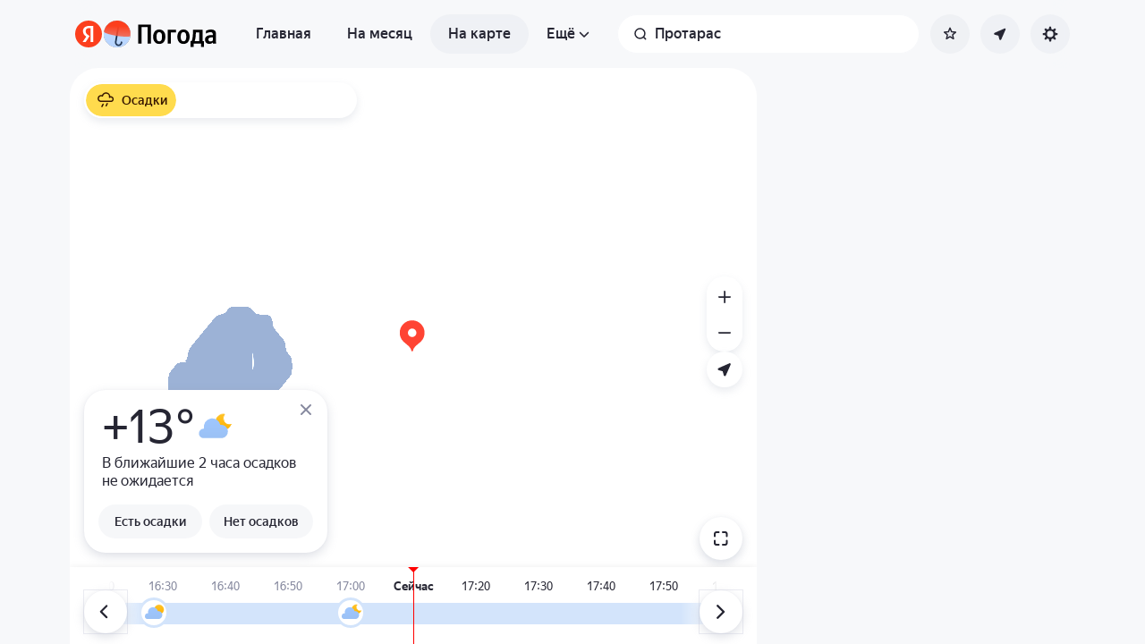

--- FILE ---
content_type: text/html; charset=utf-8
request_url: https://yandex.kz/pogoda/ru/protaras/maps/nowcast
body_size: 75171
content:
<!DOCTYPE html><html class="__className_33987e __variable_33987e" data-theme="system" lang="ru" dir="ltr"><head><meta charSet="utf-8"/><meta name="viewport" content="width=device-width, initial-scale=1, maximum-scale=1, viewport-fit=cover, user-scalable=no"/><link rel="stylesheet" href="https://yastatic.net/s3/weather-frontend/front2/_next/static/css/7d3a08775666a43a.css" crossorigin="anonymous" nonce="NGQzY2VhYjQtY2E2My00YmM4LWJmNGItOWUyNTg4MzUxYzk0" data-precedence="next"/><link rel="stylesheet" href="https://yastatic.net/s3/weather-frontend/front2/_next/static/css/78e26436da5699b4.css" crossorigin="anonymous" nonce="NGQzY2VhYjQtY2E2My00YmM4LWJmNGItOWUyNTg4MzUxYzk0" data-precedence="next"/><link rel="stylesheet" href="https://yastatic.net/s3/weather-frontend/front2/_next/static/css/fed51962dd0e9f8d.css" crossorigin="anonymous" nonce="NGQzY2VhYjQtY2E2My00YmM4LWJmNGItOWUyNTg4MzUxYzk0" data-precedence="next"/><link rel="stylesheet" href="https://yastatic.net/s3/weather-frontend/front2/_next/static/css/3ef19175fbc2406b.css" crossorigin="anonymous" nonce="NGQzY2VhYjQtY2E2My00YmM4LWJmNGItOWUyNTg4MzUxYzk0" data-precedence="next"/><link rel="stylesheet" href="https://yastatic.net/s3/weather-frontend/front2/_next/static/css/b5d68f664b376d16.css" crossorigin="anonymous" nonce="NGQzY2VhYjQtY2E2My00YmM4LWJmNGItOWUyNTg4MzUxYzk0" data-precedence="next"/><link rel="stylesheet" href="https://yastatic.net/s3/weather-frontend/front2/_next/static/css/5266bfa7c2473da9.css" crossorigin="anonymous" nonce="NGQzY2VhYjQtY2E2My00YmM4LWJmNGItOWUyNTg4MzUxYzk0" data-precedence="next"/><link rel="stylesheet" href="https://yastatic.net/s3/weather-frontend/front2/_next/static/css/6160a9be96bd0c66.css" crossorigin="anonymous" nonce="NGQzY2VhYjQtY2E2My00YmM4LWJmNGItOWUyNTg4MzUxYzk0" data-precedence="next"/><link rel="stylesheet" href="https://yastatic.net/s3/weather-frontend/front2/_next/static/css/296a97873b8a10b7.css" crossorigin="anonymous" nonce="NGQzY2VhYjQtY2E2My00YmM4LWJmNGItOWUyNTg4MzUxYzk0" data-precedence="next"/><link rel="stylesheet" href="https://yastatic.net/s3/weather-frontend/front2/_next/static/css/6b621f0ee838e928.css" crossorigin="anonymous" nonce="NGQzY2VhYjQtY2E2My00YmM4LWJmNGItOWUyNTg4MzUxYzk0" data-precedence="next"/><link rel="stylesheet" href="https://yastatic.net/s3/weather-frontend/front2/_next/static/css/a760514e3d361076.css" crossorigin="anonymous" nonce="NGQzY2VhYjQtY2E2My00YmM4LWJmNGItOWUyNTg4MzUxYzk0" data-precedence="next"/><link rel="stylesheet" href="https://yastatic.net/s3/weather-frontend/front2/_next/static/css/cdee7fdef986f393.css" crossorigin="anonymous" nonce="NGQzY2VhYjQtY2E2My00YmM4LWJmNGItOWUyNTg4MzUxYzk0" data-precedence="next"/><link rel="stylesheet" href="https://yastatic.net/s3/weather-frontend/front2/_next/static/css/8d9e70f804ccf1dc.css" crossorigin="anonymous" nonce="NGQzY2VhYjQtY2E2My00YmM4LWJmNGItOWUyNTg4MzUxYzk0" data-precedence="next"/><link rel="stylesheet" href="https://yastatic.net/s3/weather-frontend/front2/_next/static/css/6a054c289deafe18.css" crossorigin="anonymous" nonce="NGQzY2VhYjQtY2E2My00YmM4LWJmNGItOWUyNTg4MzUxYzk0" data-precedence="next"/><link rel="stylesheet" href="https://yastatic.net/s3/weather-frontend/front2/_next/static/css/ba1211c096c6208f.css" crossorigin="anonymous" nonce="NGQzY2VhYjQtY2E2My00YmM4LWJmNGItOWUyNTg4MzUxYzk0" data-precedence="next"/><link rel="stylesheet" href="https://yastatic.net/s3/weather-frontend/front2/_next/static/css/10e123ad95035ca1.css" crossorigin="anonymous" nonce="NGQzY2VhYjQtY2E2My00YmM4LWJmNGItOWUyNTg4MzUxYzk0" data-precedence="next"/><link rel="stylesheet" href="https://yastatic.net/s3/weather-frontend/front2/_next/static/css/47b4e74be7584874.css" crossorigin="anonymous" nonce="NGQzY2VhYjQtY2E2My00YmM4LWJmNGItOWUyNTg4MzUxYzk0" data-precedence="next"/><link rel="preload" as="script" fetchPriority="low" nonce="NGQzY2VhYjQtY2E2My00YmM4LWJmNGItOWUyNTg4MzUxYzk0" href="https://yastatic.net/s3/weather-frontend/front2/_next/static/chunks/webpack-81401c2f11565527.js" crossorigin=""/><script src="https://yastatic.net/s3/weather-frontend/front2/_next/static/chunks/87c73c54-ae2dbe00dce7f586.js" async="" crossorigin="" nonce="NGQzY2VhYjQtY2E2My00YmM4LWJmNGItOWUyNTg4MzUxYzk0"></script><script src="https://yastatic.net/s3/weather-frontend/front2/_next/static/chunks/18-93daffa24414e8df.js" async="" crossorigin="" nonce="NGQzY2VhYjQtY2E2My00YmM4LWJmNGItOWUyNTg4MzUxYzk0"></script><script src="https://yastatic.net/s3/weather-frontend/front2/_next/static/chunks/main-app-292d62ea03040756.js" async="" crossorigin="" nonce="NGQzY2VhYjQtY2E2My00YmM4LWJmNGItOWUyNTg4MzUxYzk0"></script><script src="https://yastatic.net/s3/weather-frontend/front2/_next/static/chunks/app/global-error-e90f0b08d645ca5f.js" async="" crossorigin="" nonce="NGQzY2VhYjQtY2E2My00YmM4LWJmNGItOWUyNTg4MzUxYzk0"></script><script src="https://yastatic.net/s3/weather-frontend/front2/_next/static/chunks/4673-32226da5d7ebb814.js" async="" crossorigin="" nonce="NGQzY2VhYjQtY2E2My00YmM4LWJmNGItOWUyNTg4MzUxYzk0"></script><script src="https://yastatic.net/s3/weather-frontend/front2/_next/static/chunks/6416-95ae04e3f3a6a0ac.js" async="" crossorigin="" nonce="NGQzY2VhYjQtY2E2My00YmM4LWJmNGItOWUyNTg4MzUxYzk0"></script><script src="https://yastatic.net/s3/weather-frontend/front2/_next/static/chunks/9517-a7ff735bbadee5fb.js" async="" crossorigin="" nonce="NGQzY2VhYjQtY2E2My00YmM4LWJmNGItOWUyNTg4MzUxYzk0"></script><script src="https://yastatic.net/s3/weather-frontend/front2/_next/static/chunks/950-1bcdf54ced0c2939.js" async="" crossorigin="" nonce="NGQzY2VhYjQtY2E2My00YmM4LWJmNGItOWUyNTg4MzUxYzk0"></script><script src="https://yastatic.net/s3/weather-frontend/front2/_next/static/chunks/8339-b51c67bffe48daf0.js" async="" crossorigin="" nonce="NGQzY2VhYjQtY2E2My00YmM4LWJmNGItOWUyNTg4MzUxYzk0"></script><script src="https://yastatic.net/s3/weather-frontend/front2/_next/static/chunks/3590-866c99e490c7a48e.js" async="" crossorigin="" nonce="NGQzY2VhYjQtY2E2My00YmM4LWJmNGItOWUyNTg4MzUxYzk0"></script><script src="https://yastatic.net/s3/weather-frontend/front2/_next/static/chunks/7479-61998621312a362d.js" async="" crossorigin="" nonce="NGQzY2VhYjQtY2E2My00YmM4LWJmNGItOWUyNTg4MzUxYzk0"></script><script src="https://yastatic.net/s3/weather-frontend/front2/_next/static/chunks/app/%5BserviceNameRoute%5D/%5BlocaleRoute%5D/layout-aba30731b200a58e.js" async="" crossorigin="" nonce="NGQzY2VhYjQtY2E2My00YmM4LWJmNGItOWUyNTg4MzUxYzk0"></script><script src="https://yastatic.net/s3/weather-frontend/front2/_next/static/chunks/718-d1eb53005a351d90.js" async="" crossorigin="" nonce="NGQzY2VhYjQtY2E2My00YmM4LWJmNGItOWUyNTg4MzUxYzk0"></script><script src="https://yastatic.net/s3/weather-frontend/front2/_next/static/chunks/7460-fba17862a35820bc.js" async="" crossorigin="" nonce="NGQzY2VhYjQtY2E2My00YmM4LWJmNGItOWUyNTg4MzUxYzk0"></script><script src="https://yastatic.net/s3/weather-frontend/front2/_next/static/chunks/app/%5BserviceNameRoute%5D/%5BlocaleRoute%5D/error-ddda22e0e7176a6c.js" async="" crossorigin="" nonce="NGQzY2VhYjQtY2E2My00YmM4LWJmNGItOWUyNTg4MzUxYzk0"></script><script src="https://yastatic.net/s3/weather-frontend/front2/_next/static/chunks/8150-0866e0c585321c46.js" async="" crossorigin="" nonce="NGQzY2VhYjQtY2E2My00YmM4LWJmNGItOWUyNTg4MzUxYzk0"></script><script src="https://yastatic.net/s3/weather-frontend/front2/_next/static/chunks/7517-42fbeab2be30d946.js" async="" crossorigin="" nonce="NGQzY2VhYjQtY2E2My00YmM4LWJmNGItOWUyNTg4MzUxYzk0"></script><script src="https://yastatic.net/s3/weather-frontend/front2/_next/static/chunks/9575-7b2b055ed8101d5a.js" async="" crossorigin="" nonce="NGQzY2VhYjQtY2E2My00YmM4LWJmNGItOWUyNTg4MzUxYzk0"></script><script src="https://yastatic.net/s3/weather-frontend/front2/_next/static/chunks/2581-aeb6a819db912106.js" async="" crossorigin="" nonce="NGQzY2VhYjQtY2E2My00YmM4LWJmNGItOWUyNTg4MzUxYzk0"></script><script src="https://yastatic.net/s3/weather-frontend/front2/_next/static/chunks/2546-77144bcdfb374696.js" async="" crossorigin="" nonce="NGQzY2VhYjQtY2E2My00YmM4LWJmNGItOWUyNTg4MzUxYzk0"></script><script src="https://yastatic.net/s3/weather-frontend/front2/_next/static/chunks/6199-0463ec3a2f44a3a3.js" async="" crossorigin="" nonce="NGQzY2VhYjQtY2E2My00YmM4LWJmNGItOWUyNTg4MzUxYzk0"></script><script src="https://yastatic.net/s3/weather-frontend/front2/_next/static/chunks/8539-8ed90cee15d06157.js" async="" crossorigin="" nonce="NGQzY2VhYjQtY2E2My00YmM4LWJmNGItOWUyNTg4MzUxYzk0"></script><script src="https://yastatic.net/s3/weather-frontend/front2/_next/static/chunks/365-59bb1de434d3d4f8.js" async="" crossorigin="" nonce="NGQzY2VhYjQtY2E2My00YmM4LWJmNGItOWUyNTg4MzUxYzk0"></script><script src="https://yastatic.net/s3/weather-frontend/front2/_next/static/chunks/1527-536bf80a835b7139.js" async="" crossorigin="" nonce="NGQzY2VhYjQtY2E2My00YmM4LWJmNGItOWUyNTg4MzUxYzk0"></script><script src="https://yastatic.net/s3/weather-frontend/front2/_next/static/chunks/4239-6d405b35bacb7870.js" async="" crossorigin="" nonce="NGQzY2VhYjQtY2E2My00YmM4LWJmNGItOWUyNTg4MzUxYzk0"></script><script src="https://yastatic.net/s3/weather-frontend/front2/_next/static/chunks/app/%5BserviceNameRoute%5D/%5BlocaleRoute%5D/_geo_/%40children/%5BslugRoute%5D/_main_/page-d44affa339701e56.js" async="" crossorigin="" nonce="NGQzY2VhYjQtY2E2My00YmM4LWJmNGItOWUyNTg4MzUxYzk0"></script><script src="https://yastatic.net/s3/weather-frontend/front2/_next/static/chunks/891cff7f-2e02fcb517dab636.js" async="" crossorigin="" nonce="NGQzY2VhYjQtY2E2My00YmM4LWJmNGItOWUyNTg4MzUxYzk0"></script><script src="https://yastatic.net/s3/weather-frontend/front2/_next/static/chunks/7904-9b9d20bface7e3a7.js" async="" crossorigin="" nonce="NGQzY2VhYjQtY2E2My00YmM4LWJmNGItOWUyNTg4MzUxYzk0"></script><script src="https://yastatic.net/s3/weather-frontend/front2/_next/static/chunks/3457-425d1fe7f4b89b26.js" async="" crossorigin="" nonce="NGQzY2VhYjQtY2E2My00YmM4LWJmNGItOWUyNTg4MzUxYzk0"></script><script src="https://yastatic.net/s3/weather-frontend/front2/_next/static/chunks/app/%5BserviceNameRoute%5D/%5BlocaleRoute%5D/_maps_/layout-d3f2f15e3a7f463f.js" async="" crossorigin="" nonce="NGQzY2VhYjQtY2E2My00YmM4LWJmNGItOWUyNTg4MzUxYzk0"></script><script src="https://yastatic.net/s3/weather-frontend/front2/_next/static/chunks/app/%5BserviceNameRoute%5D/%5BlocaleRoute%5D/not-found-98e0b38838a4457d.js" async="" crossorigin="" nonce="NGQzY2VhYjQtY2E2My00YmM4LWJmNGItOWUyNTg4MzUxYzk0"></script><script src="https://yastatic.net/s3/weather-frontend/front2/_next/static/chunks/app/%5BserviceNameRoute%5D/%5BlocaleRoute%5D/_maps_/_maps_/%5BslugRoute%5D/maps/%5BmapTypeRoute%5D/page-dad5391b5caa96c7.js" async="" crossorigin="" nonce="NGQzY2VhYjQtY2E2My00YmM4LWJmNGItOWUyNTg4MzUxYzk0"></script><script src="https://yastatic.net/s3/weather-frontend/front2/_next/static/chunks/app/%5BserviceNameRoute%5D/%5BlocaleRoute%5D/_geo_/%40promo/%5BslugRoute%5D/_main_/page-826e9f21449bb451.js" async="" crossorigin="" nonce="NGQzY2VhYjQtY2E2My00YmM4LWJmNGItOWUyNTg4MzUxYzk0"></script><script src="https://yastatic.net/s3/weather-frontend/front2/_next/static/chunks/app/%5BserviceNameRoute%5D/%5BlocaleRoute%5D/_maps_/error-a7f6b35888280081.js" async="" crossorigin="" nonce="NGQzY2VhYjQtY2E2My00YmM4LWJmNGItOWUyNTg4MzUxYzk0"></script><link rel="preload" href="https://mc.yandex.kz/metrika/tag.js" as="script" nonce="NGQzY2VhYjQtY2E2My00YmM4LWJmNGItOWUyNTg4MzUxYzk0"/><link rel="preload" href="https://api-maps.yandex.ru/3.0/?lang=ru_RU&amp;apikey=99bafc0f-ef36-47f7-bc62-3c2b0aa3fa91" as="script" nonce="NGQzY2VhYjQtY2E2My00YmM4LWJmNGItOWUyNTg4MzUxYzk0"/><meta name="color-scheme" content="light dark"/><meta name="next-size-adjust" content=""/><title>Карта осадков в Протарасе, Район Фамагуста, Кипр</title><meta name="description" content="Карта осадков в Протарасе, Район Фамагуста, Кипр ☂ с обновлениями в реальном времени по данным с метеорадаров на Яндекс Погоде.
"/><meta name="robots" content="index, follow"/><link rel="canonical" href="https://yandex.kz/pogoda/ru/protaras/maps/nowcast"/><meta property="og:title" content="Карта осадков в Протарасе, Район Фамагуста, Кипр"/><meta property="og:description" content="Карта осадков в Протарасе, Район Фамагуста, Кипр ☂ с обновлениями в реальном времени по данным с метеорадаров на Яндекс Погоде.
"/><meta property="og:locale" content="ru"/><meta property="og:type" content="website"/><meta name="twitter:card" content="summary"/><meta name="twitter:title" content="Карта осадков в Протарасе, Район Фамагуста, Кипр"/><meta name="twitter:description" content="Карта осадков в Протарасе, Район Фамагуста, Кипр ☂ с обновлениями в реальном времени по данным с метеорадаров на Яндекс Погоде.
"/><link rel="manifest" href="https://yastatic.net/weather/i/pwa/manifest/ru.light.json" media="(prefers-color-scheme: light)"/><link rel="manifest" href="https://yastatic.net/weather/i/pwa/manifest/ru.dark.json" media="(prefers-color-scheme: dark)"/><link rel="icon shortcut" href="https://yandex.kz/weather/favicon.ico"/><link rel="apple-touch-icon" href="https://yandex.kz/weather/favicon-180.png" sizes="180x180"/><script src="https://yastatic.net/s3/weather-frontend/front2/_next/static/chunks/polyfills-42372ed130431b0a.js" crossorigin="anonymous" noModule="" nonce="NGQzY2VhYjQtY2E2My00YmM4LWJmNGItOWUyNTg4MzUxYzk0"></script></head><body><script id="dvh" nonce="NGQzY2VhYjQtY2E2My00YmM4LWJmNGItOWUyNTg4MzUxYzk0">if("undefined"!=typeof window&&!window.CSS.supports("height: 1dvh")){let e=window.innerHeight;document.body.style.setProperty("--dvh",e?e+"px":"100vh"),window.addEventListener("resize",(()=>{e=window.innerHeight,document.body.style.setProperty("--dvh",e?e+"px":"100vh")}))}</script><script id="global-this" nonce="NGQzY2VhYjQtY2E2My00YmM4LWJmNGItOWUyNTg4MzUxYzk0">!function(t){function e(){var e=this||self;e.globalThis=e,delete t.prototype._T_}"object"!=typeof globalThis&&(this?e():(t.defineProperty(t.prototype,"_T_",{configurable:!0,get:e}),_T_))}(Object);</script><script id="queueMicrotask" nonce="NGQzY2VhYjQtY2E2My00YmM4LWJmNGItOWUyNTg4MzUxYzk0">"undefined"!=typeof window&&"function"!=typeof window.queueMicrotask&&(window.queueMicrotask=function(e){Promise.resolve().then(e).catch((e=>setTimeout((()=>{throw e}))))});</script><script id="customPolyfill" nonce="NGQzY2VhYjQtY2E2My00YmM4LWJmNGItOWUyNTg4MzUxYzk0">
                        if (typeof window.ResizeObserver === "undefined") {
                            var script = document.createElement('script');
                            script.src = 'https://yastatic.net/s3/weather-frontend/polyfills/ResizeObserver.min.js';
                            document.head.appendChild(script);
                        }
                    </script><script nonce="NGQzY2VhYjQtY2E2My00YmM4LWJmNGItOWUyNTg4MzUxYzk0">(self.__next_s=self.__next_s||[]).push([0,{"nonce":"NGQzY2VhYjQtY2E2My00YmM4LWJmNGItOWUyNTg4MzUxYzk0","children":"(function(d,t,u,e,s){\ne=d.createElement(t),s=d.getElementsByTagName(t)[0],e.src=u,s.parentNode.insertBefore(e,s)\n})(document,'script','htt'+'ps:/'+'/yas'+'tati'+'c.net/n'+'earest.j'+'s');\n\n!function(e,t){if(e.Ya=e.Ya||{},Ya.Rum)throw new Error(\"Rum: interface is already defined\");var n=e.performance,i=n&&n.timing&&n.timing.navigationStart||Ya.startPageLoad||+new Date,s=e.requestAnimationFrame,r=function(){},a=Ya.Rum={_defTimes:[],_defRes:[],_countersToExposeAsEvents:[\"2325\",\"2616.85.1928\",\"react.inited\"],enabled:!!n,version:\"6.1.21\",vsStart:document.visibilityState,vsChanged:!1,vsChangeTime:1/0,_deltaMarks:{},_markListeners:{},_onComplete:[],_onInit:[],_unsubscribers:[],_eventLisneters:{},_settings:{},_vars:{},init:function(e,t){a._settings=e,a._vars=t},getTime:n&&n.now?function(){return n.now()}:Date.now?function(){return Date.now()-i}:function(){return new Date-i},time:function(e){a._deltaMarks[e]=[a.getTime()]},timeEnd:function(e,t){var n=a._deltaMarks[e];n&&0!==n.length&&n.push(a.getTime(),t)},sendTimeMark:function(e,t,n,i){void 0===t&&(t=a.getTime()),a.emit({metricName:\"defTimes\",data:[e,t,i]}),a.mark(e,t)},sendDelta:function(e,t,n,i){var s,r=a._deltaMarks;r[e]||void 0===t||(s=i&&i.originalEndTime?i.originalEndTime:a.getTime(),r[e]=[s-t,s,n])},sendResTiming:function(e,t){a.emit({metricName:\"defRes\",data:[e,t]})},sendRaf:function(e){var t=a.getSetting(\"forcePaintTimeSending\");if(s&&(t||a.isTimeAfterPageShow(a.getTime()))){var n=\"2616.\"+e;s((function(){a.getSetting(\"sendFirstRaf\")&&a.sendTimeMark(n+\".205\"),s((function(){a.sendTimeMark(n+\".1928\")}))}))}},isVisibilityChanged:function(){return a.vsStart&&(\"visible\"!==a.vsStart||a.vsChanged)},isTimeAfterPageShow:function(e){return\"visible\"===a.vsStart||a.vsChangeTime<e},mark:n&&n.mark?function(e,t){n.mark(e+(t?\": \"+t:\"\"))}:function(){},getSetting:function(e){var t=a._settings[e];return null===t?null:t||\"\"},on:function(e,t){if(\"function\"==typeof t)return(a._markListeners[e]=a._markListeners[e]||[]).push(t),function(){if(a._markListeners[e]){var n=a._markListeners[e].indexOf(t);n>-1&&a._markListeners[e].splice(n,1)}}},noop:r,sendTrafficData:r,finalizeLayoutShiftScore:r,finalizeLargestContentfulPaint:r,getLCPAdditionalParams:r,getCLSAdditionalParams:r,getINPAdditionalParams:r,getImageGoodnessAdditionalParams:r,_eventListeners:{},_eventsBuffer:{},subscribe:function(e,t){if(!a.getSetting(\"noEvents\"))return this._eventLisneters[e]=this._eventLisneters[e]||new Set,this._eventLisneters[e].add(t),function(){this.unsubscribe(e,t)}.bind(this)},unsubscribe:function(e,t){this._eventLisneters[e].delete(t)},emit:function(e){if(!a.getSetting(\"noEvents\")){var t=a.getSetting(\"eventsLimits\")&&a.getSetting(\"eventsLimits\")[e.metricName]||20;this._eventLisneters[e.metricName]&&this._eventLisneters[e.metricName].forEach((function(t){t(e)})),this._eventsBuffer[e.metricName]=this._eventsBuffer[e.metricName]||[],this._eventsBuffer[e.metricName].push(e),this._eventsBuffer[e.metricName].length>t&&(this._eventsBuffer[e.metricName].length=Math.floor(t/2))}},getBufferedEvents:function(e){var t=this._eventsBuffer,n={};return Object.keys(t).forEach((function(i){-1!==e.indexOf(i)&&(n[i]=t[i])})),n},clearEvents:function(e){this._eventsBuffer[e]&&(this._eventsBuffer[e].length=0)}};function f(){Ya.Rum.vsChanged=!0,Ya.Rum.vsChangeTime=a.getTime(),removeEventListener(\"visibilitychange\",f)}addEventListener(\"visibilitychange\",f),a._onVisibilityChange=f}(window);\n\nYa.Rum.observeDOMNode=window.IntersectionObserver?function(e,i,n){var t=this,o=Ya.Rum.getSetting(\"forcePaintTimeSending\");!function r(){if(o||!t.isVisibilityChanged()){var s=\"string\"==typeof i?document.querySelector(i):i;s?new IntersectionObserver((function(i,n){!o&&t.isVisibilityChanged()||(Ya.Rum.sendTimeMark(e),n.unobserve(s))}),n).observe(s):setTimeout(r,100)}}()}:function(){};\n\n!function(){if(window.PerformanceLongTaskTiming){var e=function(e,n){return(e=e.concat(n)).length>300&&(e=e.slice(e.length-300)),e},n=\"undefined\"!=typeof PerformanceLongAnimationFrameTiming,t=n?[\"longtask\",\"long-animation-frame\"]:[\"longtask\"];function r(){var r=Ya.Rum._tti={events:[],loafEvents:n?[]:void 0,eventsAfterTTI:[],fired:!1,observer:new PerformanceObserver((function(t){var o=t.getEntriesByType(\"longtask\"),s=t.getEntriesByType(\"long-animation-frame\");r.events=e(r.events,o),n&&(r.loafEvents=e(r.loafEvents,s)),r.fired&&(r.eventsAfterTTI=e(r.eventsAfterTTI,o))}))};r.observer.observe({entryTypes:t}),Ya.Rum._unsubscribers&&Ya.Rum._unsubscribers.push((function(){r.observer.disconnect()}))}r(),Ya.Rum._onInit.push(r)}}();\n\n!function(){var e,t,n,i=Ya.Rum,o=42,r=4e4,g=15,a=[],s=\"\\r\\n\",l=i.getSetting(\"countersInitialDelay\")||0;if(l){var c;function u(){removeEventListener(\"visibilitychange\",h),clearTimeout(c),l=0,f()}function h(){document.hidden&&u()}c=setTimeout(u,l),addEventListener(\"visibilitychange\",h)}function f(){if(t&&a.length){for(var n=0,i=0,l=0;i<a.length&&l<=r&&n<o;i++)(l+=(i?s.length:0)+a[i].length)<=r&&n++;var c=a.splice(0,n);d(t,c.join(s)),a.length&&(e=setTimeout(f,g))}else a.length=0}function d(e,t){if(!(navigator.sendBeacon&&n&&navigator.sendBeacon(e,t))){var o=Boolean(i.getSetting(\"sendCookie\")),r=new XMLHttpRequest;r.open(\"POST\",e),r.withCredentials=o,r.send(t)}}i.send=function(c,u,h,d,v,m,S,p){t=i.getSetting(\"clck\"),n=i.getSetting(\"beacon\"),o=i.getSetting(\"maxBatchCounters\")||o,r=i.getSetting(\"maxBatchLength\")||r,g=i.getSetting(\"countersBatchTimeout\")||g,function(t,n,i,c,u,h,d,v,m,S){clearTimeout(e);var p=[t?\"/reqid=\"+t:\"\",n?\"/\"+n.join(\"/\"):\"\",i?\"/path=\"+i:\"\",c?\"/events=\"+c:\"\",u?\"/slots=\"+u.join(\";\"):\"\",h?\"/experiments=\"+h.join(\";\"):\"\",d?\"/vars=\"+d:\"\",\"/cts=\"+(new Date).getTime(),\"\",\"/*\"].join(\"\");p.length>r?\"undefined\"!=typeof console&&console.error&&console.error(\"Counter length \"+p.length+\" is more than allowed \"+r,p):(a.push(p),l||(function(){if(a.length>=o)return!0;for(var e=0,t=0;t<a.length;t++)if((e+=(t?s.length:0)+a[t].length)>=r)return!0;return!1}()?f():e=setTimeout(f,g)))}(i.getSetting(\"reqid\"),S,u,v,i.getSetting(\"slots\"),i.getSetting(\"experiments\"),h)}}();\n\n!function(n){if(!n.Ya||!Ya.Rum)throw new Error(\"Rum: interface is not defined\");var e=Ya.Rum;e.getSetting=function(n){var t=e._settings[n];return null===t?null:t||\"\"}}(\"undefined\"!=typeof self?self:window);\n\n!function(e,r){var n={client:[\"690.2354\",1e3,100,0],uncaught:[\"690.2361\",100,10,0],external:[\"690.2854\",100,10,0],script:[\"690.2609\",100,10,0]},t={};r.ERROR_LEVEL={INFO:\"info\",DEBUG:\"debug\",WARN:\"warn\",ERROR:\"error\",FATAL:\"fatal\"},r._errorSettings={clck:\"https://yandex.ru/clck/click\",beacon:!0,project:\"unknown\",page:\"\",env:\"\",experiments:[],additional:{},platform:\"\",region:\"\",dc:\"\",host:\"\",service:\"\",level:\"\",version:\"\",yandexuid:\"\",loggedin:!1,coordinates_gp:\"\",referrer:!0,preventError:!1,unhandledRejection:!1,traceUnhandledRejection:!1,uncaughtException:!0,debug:!1,limits:{},silent:{},filters:{},pageMaxAge:864e6,initTimestamp:+new Date};var o=!1;function a(e,r){for(var n in r)r.hasOwnProperty(n)&&(e[n]=r[n]);return e}function i(e){return\"boolean\"==typeof e&&(e=+e),\"number\"==typeof e?e+\"\":null}r.initErrors=function(n){var t=a(r._errorSettings,n);o||(t.uncaughtException&&function(){var n=r._errorSettings;if(e.addEventListener)e.addEventListener(\"error\",s),n.resourceFails&&e.addEventListener(\"error\",l,!0),\"Promise\"in e&&n.unhandledRejection&&e.addEventListener(\"unhandledrejection\",function(e){var n,t,o=e.reason,a={};o&&(o.stack&&o.message?(n=o.message,t=o.stack):(n=String(o),t=r._parseTraceablePromiseStack(e.promise),\"[object Event]\"===n?n=\"event.type: \"+o.type:\"[object Object]\"===n&&(a.unhandledObject=o)),o.target&&o.target.src&&(a.src=o.target.src),s({message:\"Unhandled rejection: \"+n,stack:t,additional:a}))});else{var t=e.onerror;e.onerror=function(e,r,n,o,a){s({error:a||new Error(e||\"Empty error\"),message:e,lineno:n,colno:o,filename:r}),t&&t.apply(this,arguments)}}}(),t.unhandledRejection&&t.traceUnhandledRejection&&r._traceUnhandledRejection&&r._traceUnhandledRejection(),o=!0)},r.updateErrors=function(e){a(r._errorSettings,e)},r.updateAdditional=function(e){r._errorSettings.additional=a(r._errorSettings.additional||{},e)},r._handleError=function(e,o,i){var s,l,c=r._errorSettings;if(c.preventError&&e.preventDefault&&e.preventDefault(),o)s=e,l=\"client\";else{s=r._normalizeError(e),l=s.type;var d=c.onError;\"function\"==typeof d&&d(s);var u=c.transform;if(\"function\"==typeof u&&(s=u(s)),!s)return;s.settings&&(i=s.settings)}var g=+new Date,f=c.initTimestamp,p=c.pageMaxAge;if(!(-1!==p&&f&&f+p<g)){var m=n[l][1];\"number\"==typeof c.limits[l]&&(m=c.limits[l]);var v=n[l][2];\"number\"==typeof c.silent[l]&&(v=c.silent[l]);var h=n[l][3];if(h<m||-1===m){s.path=n[l][0];var E=r._getErrorData(s,{silent:h<v||-1===v?\"no\":\"yes\",isCustom:Boolean(o)},a(a({},c),i)),_=function(e){t[s.message]=!1,r._sendError(e.path,e.vars),n[l][3]++}.bind(this,E);if(void 0===c.throttleSend)_();else{if(t[s.message])return;t[s.message]=!0,setTimeout(_,c.throttleSend)}}}},r._getReferrer=function(r){var n=r.referrer,t=typeof n;return\"function\"===t?n():\"string\"===t&&n?n:!1!==n&&e.location?e.location.href:void 0},r.getErrorSetting=function(e){return r._errorSettings[e]},r._buildExperiments=function(e){return e instanceof Array?e.join(\";\"):\"\"},r._buildAdditional=function(e,r){var n=\"\";try{var t=a(a({},e),r);0!==Object.keys(t).length&&(n=JSON.stringify(t))}catch(e){}return n},r._getErrorData=function(n,t,o){t=t||{};var a=r._buildExperiments(o.experiments),s=r._buildAdditional(o.additional,n.additional),l={\"-stack\":n.stack,\"-url\":n.file,\"-line\":n.line,\"-col\":n.col,\"-block\":n.block,\"-method\":n.method,\"-msg\":n.message,\"-env\":o.env,\"-external\":n.external,\"-externalCustom\":n.externalCustom,\"-project\":o.project,\"-service\":n.service||o.service,\"-page\":n.page||o.page,\"-platform\":o.platform,\"-level\":n.level,\"-experiments\":a,\"-version\":o.version,\"-region\":o.region,\"-dc\":o.dc,\"-host\":o.host,\"-yandexuid\":o.yandexuid,\"-loggedin\":o.loggedin,\"-coordinates_gp\":n.coordinates_gp||o.coordinates_gp,\"-referrer\":r._getReferrer(o),\"-source\":n.source,\"-sourceMethod\":n.sourceMethod,\"-type\":t.isCustom?n.type:\"\",\"-additional\":s,\"-adb\":i(Ya.blocker)||i(o.blocker),\"-cdn\":e.YaStaticRegion,\"-ua\":navigator.userAgent,\"-silent\":t.silent,\"-ts\":+new Date,\"-init-ts\":o.initTimestamp};return o.debug&&e.console&&console[console[n.level]?n.level:\"error\"](\"[error-counter] \"+n.message,l,n.stack),{path:n.path,vars:l}},r._baseNormalizeError=function(e){var r=(e=e||{}).error,n=e.filename||e.fileName||\"\",t=r&&r.stack||e.stack||\"\",o=e.message||\"\",a=r&&r.additional||e.additional;return{file:n,line:e.lineno||e.lineNumber,col:e.colno||e.colNumber,stack:t,message:o,additional:a}},r._normalizeError=function(e){var n=r._baseNormalizeError(e),t=\"uncaught\",o=r._isExternalError(n.file,n.message,n.stack),a=\"\",i=\"\";return o.hasExternal?(t=\"external\",a=o.common,i=o.custom):/^Script error\\.?$/.test(n.message)&&(t=\"script\"),n.external=a,n.externalCustom=i,n.type=t,n},r._createVarsString=function(e){var r=[];for(var n in e)e.hasOwnProperty(n)&&(e[n]||0===e[n])&&r.push(n+\"=\"+encodeURIComponent(e[n]).replace(/\\*/g,\"%2A\"));return r.join(\",\")},r._sendError=function(e,n){r.send(null,e,r._createVarsString(n),null,null,null,null)};var s=function(e){r._handleError(e,!1)},l=function(e){var n=e.target;if(n){var t=n.srcset||n.src;if(t||(t=n.href),t){var o=n.tagName||\"UNKNOWN\";r.logError({message:o+\" load error\",additional:{src:t}})}}};r._parseTraceablePromiseStack=function(){}}(\"undefined\"!=typeof self?self:window,Ya.Rum);\n\n!function(e){var r={url:{0:/(miscellaneous|extension)_bindings/,1:/^chrome:/,2:/kaspersky-labs\\.com\\//,3:/^(?:moz|chrome|safari)-extension:\\/\\//,4:/^file:/,5:/^resource:\\/\\//,6:/webnetc\\.top/,7:/local\\.adguard\\.com/},message:{0:/__adgRemoveDirect/,1:/Content Security Policy/,2:/vid_mate_check/,3:/ucapi/,4:/Access is denied/i,5:/^Uncaught SecurityError/i,6:/__ybro/,7:/__show__deepen/,8:/ntp is not defined/,9:/Cannot set property 'install' of undefined/,10:/NS_ERROR/,11:/Error loading script/,12:/^TypeError: undefined is not a function$/,13:/__firefox__\\.(?:favicons|metadata|reader|searchQueryForField|searchLoginField)/},stack:{0:/(?:moz|chrome|safari)-extension:\\/\\//,1:/adguard.*\\.user\\.js/i}};function n(e,r){if(e&&r){var n=[];for(var o in r)if(r.hasOwnProperty(o)){var i=r[o];\"string\"==typeof i&&(i=new RegExp(i)),i instanceof RegExp&&i.test(e)&&n.push(o)}return n.join(\"_\")}}function o(e,o){var i,a=[];for(var t in r)r.hasOwnProperty(t)&&(i=n(e[t],o[t]))&&a.push(t+\"~\"+i);return a.join(\";\")}e._isExternalError=function(n,i,a){var t=e._errorSettings.filters||{},s={url:(n||\"\")+\"\",message:(i||\"\")+\"\",stack:(a||\"\")+\"\"},c=o(s,r),u=o(s,t);return{common:c,custom:u,hasExternal:!(!c&&!u)}}}(Ya.Rum);\n\n!function(){\"use strict\";var e;(e=Ya.Rum).logError=function(r,o,s){r=r||{},\"string\"!=typeof o&&void 0!==o||((o=new Error(o)).justCreated=!0);var a=r.message||\"\",t=e._baseNormalizeError(o);t.message&&!r.ignoreErrorMessage&&(a&&(a+=\"; \"),a+=t.message),t.message=a||\"Empty error\";for(var g=[\"service\",\"source\",\"type\",\"block\",\"additional\",\"level\",\"page\",\"method\",\"sourceMethod\",\"coordinates_gp\"],i=0;i<g.length;i++){var n=g[i];r[n]?t[n]=r[n]:o&&o[n]&&(t[n]=o[n])}e._handleError(t,!0,s)}}();\n\n!function(){\"use strict\";var t;(t=Ya.Rum).logAjaxError=function(a,i,o,n){a.type=\"network\",a.additional=a.additional||{},\"timeout\"===o?a.additional.timeout=1:i.status&&(a.additional.status=i.status),t.logError(a,n)}}();\n\n!function(){\"use strict\";var e;(e=Ya.Rum).logEventString=function(n,t,r){return e._logEvent(\"string\",n,t,r)},e.logEventFloat=function(n,t,r){return e._logEvent(\"float\",n,t,r)},e.logEventInteger=function(n,t,r){return e._logEvent(\"integer\",n,t,r)},e._logEvent=function(n,t,r,i){i=i||{};var l=e._errorSettings,o=e._buildAdditional(l.additional,i.additional),a=e._buildExperiments(l.experiments),g={\"-env\":l.env,\"-project\":l.project,\"-service\":i.service||l.service,\"-page\":i.page||l.page,\"-platform\":l.platform,\"-experiments\":a,\"-version\":l.version,\"-yandexuid\":l.yandexuid,\"-loggedin\":l.loggedin,\"-referrer\":e._getReferrer(l),\"-additional\":o,\"-ts\":+new Date,\"-type\":n,\"-name\":t,\"-value\":r};return e.send(null,\"690.32\",e._createVarsString(g),null,null,null,[\"table=rum_events\"])}}();\n\n!function(){\"use strict\";var t,e;t=Ya.Rum,e=\"__RumTraceablePromise\",t._parseTraceablePromiseStack=function(t){if(t&&t.__stack){for(var r=t.__stack.split(\"\\n\"),n=[],o=0;o<r.length;o++)-1===r[o].indexOf(e)&&n.push(r[o].trim());return n.join(\"\\n\")}},t._traceUnhandledRejection=function(){if(\"Promise\"in window&&window.Promise.name!==e){var t=window.Promise;try{r.prototype=t.prototype,r.prototype.constructor=r,Object.setPrototypeOf(r,t),Object.defineProperty(r,\"name\",{value:e}),window.Promise=r}catch(t){}}function r(r){var n,o,i=new t(function(t,e){n=t,o=e});i.__stack=new Error(e).stack;try{r(n,o)}catch(t){o(t)}return i}}}();\n","id":"metrics_inline"}])</script><script nonce="NGQzY2VhYjQtY2E2My00YmM4LWJmNGItOWUyNTg4MzUxYzk0">(self.__next_s=self.__next_s||[]).push([0,{"nonce":"NGQzY2VhYjQtY2E2My00YmM4LWJmNGItOWUyNTg4MzUxYzk0","children":"'Ya' in window && Ya.Rum.init(\n                        {\"beacon\":true,\"periodicStatsIntervalMs\":1000,\"longTaskMetric\":true,\"scrollMetric\":true,\"scrollLatencyMetric\":true,\"sendClientUa\":true,\"sendFirstRaf\":true,\"sendAutoElementTiming\":true,\"clck\":\"https://yandex.ru/clck/click\",\"sendAutoResTiming\":true,\"sendUrlInResTiming\":true,\"sendFPS\":true,\"reqid\":\"1768663057326479-95054330080851618-balancer-l7leveler-kubr-yp-vla-239-BAL\",\"slots\":[\"1460337,0,18\",\"1384006,0,16\",\"1457617,0,28\",\"1454774,0,81\",\"1439224,0,53\",\"1460387,0,96\",\"912281,0,51\",\"299071,0,65\",\"299087,0,30\",\"1458220,0,4\"]},\n                        {\"rum_id\":\"ru.pogoda.front2\",\"-project\":\"weather-front2\",\"-env\":\"production\",\"-version\":\"564.2\",\"-platform\":\"desktop\"}\n                    );\n'Ya' in window && Ya.Rum.initErrors({\"platform\":\"desktop\",\"preventError\":true,\"uncaughtException\":true,\"unhandledRejection\":true,\"traceUnhandledRejection\":true,\"reqid\":\"1768663057326479-95054330080851618-balancer-l7leveler-kubr-yp-vla-239-BAL\",\"filters\":{\"url\":{\"0\":\"https://mc.yandex.ru/metrika/tag.js\"},\"message\":{}},\"project\":\"weather-front2\",\"version\":\"564.2\",\"env\":\"production\"});","id":"metrics_config"}])</script><script nonce="NGQzY2VhYjQtY2E2My00YmM4LWJmNGItOWUyNTg4MzUxYzk0">(self.__next_s=self.__next_s||[]).push([0,{"nonce":"NGQzY2VhYjQtY2E2My00YmM4LWJmNGItOWUyNTg4MzUxYzk0","children":"if (window) {\n                    window.yaContextCb = window.yaContextCb || [];\n                    window.yaContext0Gimmeamoney = {};\n                    window.yaContextCb.push(function() { window.yaContext0Gimmeamoney.state = 2; });\n                    var ctxScript = document.createElement('script');\n                    ctxScript.src = 'https://yandex.kz/ads/system/context.js';\n                    ctxScript.async = true;\n                    ctxScript.setAttribute(\"nonce\", \"NGQzY2VhYjQtY2E2My00YmM4LWJmNGItOWUyNTg4MzUxYzk0\");\n                    ctxScript.onerror = function() { window.yaContext0Gimmeamoney.state = 3;};\n                    if (document.location.origin === 'https://yandex.ru') { ctxScript.crossOrigin = 'use-credentials'; }\n                    document.getElementsByTagName('head')[0].appendChild(ctxScript);\n                }","id":"adv_ya"}])</script><script nonce="NGQzY2VhYjQtY2E2My00YmM4LWJmNGItOWUyNTg4MzUxYzk0">(()=>{try{let a=document.querySelectorAll("script[src]");["2953","3071.407","3733"].forEach((b,c)=>{let d=a[c];!d||d.getAttribute("data-rcid")||d.setAttribute("data-rcid",b)})}catch(a){}})()</script><img aria-hidden="true" alt="" src="[data-uri]" style="position:fixed;top:5vh;left:5vw;width:90vw;z-index:-1;mix-blend-mode:darken;pointer-events:none;max-width:738px;height:200vh" fetchPriority="high"/><!--$--><!--/$--><noscript><div><img src="https://mc.yandex.kz/watch/115080" style="position:absolute;left:-9999px" alt=""/></div></noscript><script nonce="NGQzY2VhYjQtY2E2My00YmM4LWJmNGItOWUyNTg4MzUxYzk0">(self.__next_s=self.__next_s||[]).push(["https://api-maps.yandex.ru/3.0/?lang=ru_RU&apikey=99bafc0f-ef36-47f7-bc62-3c2b0aa3fa91",{}])</script><!--$--><!--/$--><div class="AppLayoutCommon_overlay__h5IHD AppLayoutCommon_overlay_withoutMobileHeader__Rdta6"><header class="AppHeader_header__izqv7 AppHeader_header_main__U4Xdq AppHeader_header_mapsNewLayoutExp__YRuW8"><div class="AppHeader_logo__xgCmQ"><a class="AppLink_link___0246 AppLogo_rootLogo__aYkUw" rel="noreferrer" target="_blank" href="https://ya.ru?via=ywhl"><img decoding="async" loading="lazy" alt="Перейти на главную Яндекс" width="19" height="19" class="AppImage_imgLight__5zz7d AppImage_imgLight__5zz7d" src="https://yastatic.net/s3/weather-frontend/front2/_next/static/media/ru_black.6900a042.svg"/><img decoding="async" loading="lazy" alt="Перейти на главную Яндекс" width="19" height="19" class="AppImage_imgLight__5zz7d AppImage_imgDark__bJmH_" src="https://yastatic.net/s3/weather-frontend/front2/_next/static/media/ru_white.6900a042.svg"/></a><a class="AppLink_link___0246 AppLogo_serviceLogo__IBGXz" data-internal="true" href="/pogoda/ru/protaras?via=hl"><img decoding="async" loading="lazy" alt="Перейти на главную Яндекс.Погода" width="101" height="24" class="AppImage_imgLight__5zz7d AppImage_imgLight__5zz7d" src="https://yastatic.net/s3/weather-frontend/front2/_next/static/media/ru_black.a7a69ab7.svg"/><img decoding="async" loading="lazy" alt="Перейти на главную Яндекс.Погода" width="101" height="24" class="AppImage_imgLight__5zz7d AppImage_imgDark__bJmH_" src="https://yastatic.net/s3/weather-frontend/front2/_next/static/media/ru_white.43698d95.svg"/></a></div><nav class="AppHeaderNavigation_navigation__vjaiG"><ul class="AppHeaderNavigation_row__trWuw" role="menubar"><li><a class="AppLink_link___0246 AppHeaderNavigationItem_list__link__F0wAM" aria-current="false" role="menuitem" title="Прогноз погоды" data-internal="true" href="/pogoda/ru/protaras?via=hnav">Главная</a></li><li><a class="AppLink_link___0246 AppHeaderNavigationItem_list__link__F0wAM" aria-current="false" role="menuitem" title="Погода на месяц" data-internal="true" href="/pogoda/ru/protaras/month?via=hnav">На месяц</a></li><li><a class="AppLink_link___0246 AppHeaderNavigationItem_list__link__F0wAM AppHeaderNavigationItem_list__link_active__fugUU" tabindex="-1" aria-current="page" role="menuitem" title="Карта погоды" data-internal="true" href="/pogoda/ru/protaras/maps?via=hnav">На карте</a></li><div class="AppAccordion_details__2JAOb"><button aria-controls="_R_4mnd9fblh9fivb_" aria-expanded="false" aria-haspopup="true" class="AppAccordion_summary__Rslqu AppHeaderNavigation_more__svR1i" type="button" disabled=""><span>Ещё</span><svg class="style_icon__utnVg AppAccordion_chevron__8ZZcq" role="presentation" stroke="currentColor" stroke-linecap="round" stroke-linejoin="round" xmlns="http://www.w3.org/2000/svg" viewBox="0 0 16 16" fill="none"><path d="M2 2l6 6l-6 6" stroke-width="2"></path></svg></button><!--$!--><template data-dgst="BAILOUT_TO_CLIENT_SIDE_RENDERING"></template><!--/$--><div class="A11Y_visuallyHidden__y0sw0 visuallyHidden"><ul class="AppHeaderNavigation_list__C6krN" role="menu"><li><a class="AppLink_link___0246 AppHeaderNavigationItem_list__link__F0wAM" aria-current="false" role="menuitem" title="Погода на 10 дней" data-internal="true" href="/pogoda/ru/protaras/details?via=hnav">На 10 дней</a></li><li><a class="AppLink_link___0246 AppHeaderNavigationItem_list__link__F0wAM" aria-current="false" role="menuitem" title="Погода на сегодня" data-internal="true" href="/pogoda/ru/protaras/details/today?via=hnav">На сегодня</a></li><li><a class="AppLink_link___0246 AppHeaderNavigationItem_list__link__F0wAM" aria-current="false" role="menuitem" title="Погода на завтра" data-internal="true" href="/pogoda/ru/protaras/details/tomorrow?via=hnav">На завтра</a></li><li><a class="AppLink_link___0246 AppHeaderNavigationItem_list__link__F0wAM" aria-current="false" role="menuitem" title="Погода на 3 дня" data-internal="true" href="/pogoda/ru/protaras/details/3-day-weather?via=hnav">Прогноз на 3 дня</a></li><li><a class="AppLink_link___0246 AppHeaderNavigationItem_list__link__F0wAM" aria-current="false" role="menuitem" title="Погода на 5 дней" data-internal="true" href="/pogoda/ru/protaras/details/5-day-weather?via=hnav">Прогноз на 5 дней</a></li><li><a class="AppLink_link___0246 AppHeaderNavigationItem_list__link__F0wAM" aria-current="false" role="menuitem" title="Погода на неделю" data-internal="true" href="/pogoda/ru/protaras/details/7-day-weather?via=hnav">Прогноз на 7 дней</a></li><li><a class="AppLink_link___0246 AppHeaderNavigationItem_list__link__F0wAM" aria-current="false" role="menuitem" title="Погода на 14 дней" data-internal="true" href="/pogoda/ru/protaras/details/14-day-weather?via=hnav">Прогноз на 14 дней</a></li><li><a class="AppLink_link___0246 AppHeaderNavigationItem_list__link__F0wAM" aria-current="false" role="menuitem" title="Погода на выходные" data-internal="true" href="/pogoda/ru/protaras/details/weekend?via=hnav">Прогноз на выходные</a></li><li><a class="AppLink_link___0246 AppHeaderNavigationItem_list__link__F0wAM" aria-current="false" role="menuitem" title="Магнитные бури" data-internal="true" href="/pogoda/ru/protaras/magnetic-storms?via=hnav">Магнитные бури</a></li><li><a class="AppLink_link___0246 AppHeaderNavigationItem_list__link__F0wAM" aria-current="false" role="menuitem" title="Фазы Луны" data-internal="true" href="/pogoda/ru/protaras/moon?via=hnav">Фазы Луны</a></li><li><a class="AppLink_link___0246 AppHeaderNavigationItem_list__link__F0wAM" aria-current="false" role="menuitem" title="УФ-индекс" data-internal="true" href="/pogoda/ru/protaras/uv-index?via=hnav">УФ-индекс</a></li><li><a class="AppLink_link___0246 AppHeaderNavigationItem_list__link__F0wAM" aria-current="false" role="menuitem" title="Атмосферное давление" data-internal="true" href="/pogoda/ru/protaras/pressure?via=hnav">Атмосферное давление</a></li><li><a class="AppLink_link___0246 AppHeaderNavigationItem_list__link__F0wAM" aria-current="false" role="menuitem" title="Статьи о погоде" data-internal="true" href="/pogoda/ru/blog?via=hnav">Статьи о погоде</a></li></ul></div></div></ul><div class="AppAccordion_details__2JAOb"><button aria-controls="_R_16nd9fblh9fivb_" aria-expanded="false" aria-haspopup="true" class="AppAccordion_summary__Rslqu AppHeaderNavigation_menuButton__EjBvd" type="button" disabled=""><span>Меню</span><svg class="style_icon__utnVg AppAccordion_chevron__8ZZcq" role="presentation" stroke="currentColor" stroke-linecap="round" stroke-linejoin="round" xmlns="http://www.w3.org/2000/svg" viewBox="0 0 16 16" fill="none"><path d="M2 2l6 6l-6 6" stroke-width="2"></path></svg></button><!--$!--><template data-dgst="BAILOUT_TO_CLIENT_SIDE_RENDERING"></template><!--/$--><div class="A11Y_visuallyHidden__y0sw0 visuallyHidden"><ul class="AppHeaderNavigation_list__C6krN" role="menu"><li><a class="AppLink_link___0246 AppHeaderNavigationItem_list__link__F0wAM" aria-current="false" role="menuitem" title="Прогноз погоды" data-internal="true" href="/pogoda/ru/protaras?via=hnav">Главная</a></li><li><a class="AppLink_link___0246 AppHeaderNavigationItem_list__link__F0wAM AppHeaderNavigationItem_list__link_active__fugUU" tabindex="-1" aria-current="page" role="menuitem" title="Карта осадков" data-internal="true" href="/pogoda/ru/protaras/maps/nowcast?via=hnav">Карта осадков</a></li><li><a class="AppLink_link___0246 AppHeaderNavigationItem_list__link__F0wAM" aria-current="false" role="menuitem" title="Погода на месяц" data-internal="true" href="/pogoda/ru/protaras/month?via=hnav">Прогноз на месяц</a></li><li><a class="AppLink_link___0246 AppHeaderNavigationItem_list__link__F0wAM" aria-current="false" role="menuitem" title="Погода на 10 дней" data-internal="true" href="/pogoda/ru/protaras/details?via=hnav">На 10 дней</a></li><li><a class="AppLink_link___0246 AppHeaderNavigationItem_list__link__F0wAM" aria-current="false" role="menuitem" title="Магнитные бури" data-internal="true" href="/pogoda/ru/protaras/magnetic-storms?via=hnav">Магнитные бури</a></li><li><a class="AppLink_link___0246 AppHeaderNavigationItem_list__link__F0wAM" aria-current="false" role="menuitem" title="Фазы Луны" data-internal="true" href="/pogoda/ru/protaras/moon?via=hnav">Фазы Луны</a></li><li><a class="AppLink_link___0246 AppHeaderNavigationItem_list__link__F0wAM" aria-current="false" role="menuitem" title="Атмосферное давление" data-internal="true" href="/pogoda/ru/protaras/pressure?via=hnav">Атмосферное давление</a></li><li><a class="AppLink_link___0246 AppHeaderNavigationItem_list__link__F0wAM" aria-current="false" role="menuitem" title="УФ-индекс" data-internal="true" href="/pogoda/ru/protaras/uv-index?via=hnav">УФ-индекс</a></li></ul></div></div></nav><div class="AppFindMeButton_container__uCVWr"><button class="AppFindMeButton_button__I3QXw" tabindex="0" aria-label="Найти меня" type="button" disabled=""><svg class="style_icon__utnVg AppFindMeButton_icon__Qvr5T" role="presentation" stroke="currentColor" stroke-linecap="round" stroke-linejoin="round" xmlns="http://www.w3.org/2000/svg" viewBox="0 0 16 16" fill="none"><path d="m6.33 9.67-3.57-.94a1 1 0 0 1-.15-1.89l9.71-4.29a.85.85 0 0 1 1.12 1.12L9.15 13.4a1 1 0 0 1-1.88-.15l-.94-3.57Z" fill="currentColor" stroke="none"></path></svg><span class="AppFindMeButton_button__text__JcG1X">Найти меня</span></button><!--$!--><template data-dgst="BAILOUT_TO_CLIENT_SIDE_RENDERING"></template><!--/$--></div><!--$?--><template id="B:0"></template><span class="style_placeholder__SSLch AppSuggestSkeleton_skeleton__Dvq8H"></span><!--/$--><div class="FavoriteButton_favorite__7Cn2D"><div class="FavoriteButton_favorite__container__8QxrY"><button disabled="" class="favorite-button FavoriteButton_favorite__button__O5GnZ" aria-label="В избранное" type="button"><svg class="style_icon__utnVg FavoriteButton_favorite__icon__uviOf" role="presentation" stroke="currentColor" stroke-linecap="round" stroke-linejoin="round" xmlns="http://www.w3.org/2000/svg" viewBox="0 0 22 22" fill="none"><path d="M8.6 7.6L11 1.8l2.5 5.8 6.3.6-4.8 4 1.4 6.2-5.4-3.3-5.4 3.3 1.5-6.1-4.8-4.1z" stroke-width="2"></path></svg><span class="FavoriteButton_favorite__texts__B_5SI"><span class="FavoriteButton_favorite__text__0vTbB">В избранном</span><span class="FavoriteButton_favorite__text__0vTbB FavoriteButton_favorite__text_active__a7KmB">В избранное</span></span></button></div><!--$!--><template data-dgst="BAILOUT_TO_CLIENT_SIDE_RENDERING"></template><!--/$--></div><!--$?--><template id="B:1"></template><div class="AppSettings_container__2fk_t"><button class="AppSettings_button__3fvzL"><svg class="style_icon__utnVg AppSettings_icon__FAuoa AppSettings_icon_tablet__9rU1N" role="presentation" stroke="currentColor" stroke-linecap="round" stroke-linejoin="round" xmlns="http://www.w3.org/2000/svg" viewBox="0 0 24 24" fill="none"><path d="m5 5 .5-.6a.6.6 0 0 1 .7 0l1.3 1a1.9 1.9 0 0 0 3-1.3l.2-1.6a.6.6 0 0 1 .6-.5h1.4c.3 0 .6.2.6.5l.1 1.6A1.8 1.8 0 0 0 15.3 6c.4 0 1-.1 1.3-.5l1.2-1a.6.6 0 0 1 .7 0l.6.5.5.6a.6.6 0 0 1 0 .7l-1 1.3a1.9 1.9 0 0 0 1.3 3l1.6.2c.3 0 .5.3.5.6v1.4a.6.6 0 0 1-.5.6l-1.6.1a1.9 1.9 0 0 0-1.3 3.1l1 1.3c.2.2.2.5 0 .7l-.5.6-.6.5a.6.6 0 0 1-.7 0l-1.2-1a1.9 1.9 0 0 0-3.2 1.3v1.6a.6.6 0 0 1-.6.5h-1.6a.6.6 0 0 1-.5-.5l-.1-1.6a1.9 1.9 0 0 0-3.2-1.3l-1.2 1a.6.6 0 0 1-.7 0l-.6-.5-.5-.6a.6.6 0 0 1 0-.7l1-1.3a1.8 1.8 0 0 0 0-2.5c-.3-.4-.8-.6-1.3-.6H2.5a.6.6 0 0 1-.5-.7v-1.4c0-.4.2-.6.5-.6l1.6-.1a1.9 1.9 0 0 0 1.3-3.2l-1-1.2a.6.6 0 0 1 0-.7l.5-.6Zm11.3 7a4.3 4.3 0 1 1-8.6 0 4.3 4.3 0 0 1 8.6 0Z" fill="currentColor" stroke="none" fill-rule="evenodd"></path></svg><svg class="style_icon__utnVg AppSettings_icon__FAuoa AppSettings_icon_mobile__Yu8r2" role="presentation" stroke="currentColor" stroke-linecap="round" stroke-linejoin="round" xmlns="http://www.w3.org/2000/svg" viewBox="0 0 24 24" fill="none"><path d="M2 7C2 6.73478 2.10536 6.48043 2.29289 6.29289C2.48043 6.10536 2.73478 6 3 6H21C21.2652 6 21.5196 6.10536 21.7071 6.29289C21.8946 6.48043 22 6.73478 22 7C22 7.26522 21.8946 7.51957 21.7071 7.70711C21.5196 7.89464 21.2652 8 21 8H3C2.73478 8 2.48043 7.89464 2.29289 7.70711C2.10536 7.51957 2 7.26522 2 7ZM2 12C2 11.7348 2.10536 11.4804 2.29289 11.2929C2.48043 11.1054 2.73478 11 3 11H21C21.2652 11 21.5196 11.1054 21.7071 11.2929C21.8946 11.4804 22 11.7348 22 12C22 12.2652 21.8946 12.5196 21.7071 12.7071C21.5196 12.8946 21.2652 13 21 13H3C2.73478 13 2.48043 12.8946 2.29289 12.7071C2.10536 12.5196 2 12.2652 2 12ZM3 16C2.73478 16 2.48043 16.1054 2.29289 16.2929C2.10536 16.4804 2 16.7348 2 17C2 17.2652 2.10536 17.5196 2.29289 17.7071C2.48043 17.8946 2.73478 18 3 18H21C21.2652 18 21.5196 17.8946 21.7071 17.7071C21.8946 17.5196 22 17.2652 22 17C22 16.7348 21.8946 16.4804 21.7071 16.2929C21.5196 16.1054 21.2652 16 21 16H3Z" fill="currentColor" stroke="none"></path></svg></button></div><!--/$--></header><div class="AppLayoutTypeMain_contentWrapper__mZQ3q"><aside class="AppLayoutTypeMain_right__m6ZTJ AppLayout_aside-base__SC9ps"><div class="AppMoneySidebar_wrap__2qJIK" style="--money-padding:10px"><div class="AppMoneySidebar_container__E5mMO" style="--money-padding:10px"></div></div></aside><div class="AppLayoutTypeMain_center__R9r7_"><main class="AppLayoutTypeMapsInner_main__69gdH AppLayoutTypeMaps_main__HpnIN"><aside class="Sidebar_sidebar__g911H Sidebar_sidebar_nowcast__e5yQm"><section class="Sidebar_info___B5w5"><button class="Sidebar_closeButton__liwTi" aria-label="Закрыть" type="button" disabled=""><svg class="style_icon__utnVg Sidebar_closeButton__icon__Z_7ys" role="presentation" stroke="currentColor" stroke-linecap="round" stroke-linejoin="round" xmlns="http://www.w3.org/2000/svg" viewBox="0 0 16 16" fill="none"><path d="M3 3l10 10m0-10l-10 10" stroke-width="2"></path></svg></button><section class="AppMapsSidebar_fact__SVIkI AppMapsSidebar_fact_compactSidebar__MNIIm"><div class="A11Y_visuallyHidden__y0sw0 visuallyHidden"><h1 class="AppMapsSidebar_fact__title__x4Ibh">Протарас</h1><h2 class="AppMapsSidebar_fact__subtitle__3BFT1">Район Фамагуста</h2></div><section class="AppMapsSidebar_weather__T9QZs AppMapsSidebar_weather_compactSidebar__GYjEU"><span class="AppMapsSidebar_weather__value__wdmMV">+13°</span><div class="style_weatherIcon__OE4YL AppMapsSidebar_weather__icon__tQSe6" style="--icon:24" role="presentation"></div></section><section class="AppMapsSidebar_alert___OYcw">В ближайшие 2 часа осадков не ожидается</section></section><div class="AppMapsReportForm_skeleton__3HNgu FancyProvider_fancy__Uklpo AppMapsReportForm_skeleton_compact__H2IuT"></div></section></aside><section class="AppLayoutTypeMapsInner_map__MwQR5"><div></div><div class="AppMapsAdvertTop_wrapper__EG_Uc roundCorners_round-corners-vars__hdOw_ FancyProvider_fancy__Uklpo"></div><div class="AppMapsControls_top__tal5w AppMapsControls_top_layoutExp__uMNES"><div class="AppLogo_logoIsland__VrY4Z AppLogo_yaCompact__p5uXi AppLogo_yaCompact__ya__O4qUk"><a class="AppLink_link___0246 AppLogo_rootLogo__aYkUw" rel="noreferrer" target="_blank" href="https://ya.ru?via=ywhl"><img decoding="async" loading="lazy" alt="Перейти на главную Яндекс" width="19" height="19" class="AppImage_imgLight__5zz7d AppImage_imgLight__5zz7d" src="https://yastatic.net/s3/weather-frontend/front2/_next/static/media/ru_black.6900a042.svg"/><img decoding="async" loading="lazy" alt="Перейти на главную Яндекс" width="19" height="19" class="AppImage_imgLight__5zz7d AppImage_imgDark__bJmH_" src="https://yastatic.net/s3/weather-frontend/front2/_next/static/media/ru_white.6900a042.svg"/></a><a class="AppLink_link___0246 AppLogo_serviceLogo__IBGXz" data-internal="true" href="/pogoda/ru/protaras?via=hl"><img decoding="async" loading="lazy" alt="Перейти на главную Яндекс.Погода" width="101" height="24" class="AppImage_imgLight__5zz7d AppImage_imgLight__5zz7d" src="https://yastatic.net/s3/weather-frontend/front2/_next/static/media/ru_black.a7a69ab7.svg"/><img decoding="async" loading="lazy" alt="Перейти на главную Яндекс.Погода" width="101" height="24" class="AppImage_imgLight__5zz7d AppImage_imgDark__bJmH_" src="https://yastatic.net/s3/weather-frontend/front2/_next/static/media/ru_white.43698d95.svg"/></a></div><div class="MapTypeSelector_container__HXZGL FancyProvider_fancy__Uklpo AppMapsControls_top__selectorContainer__dgZjT"><nav class="MapTypeSelector_list__pB3Im MapTypeSelector_extendedExp_wide__Qd9Ri"><a class="AppLink_link___0246 MapTypeSelector_item__jAdW5 MapTypeSelector_selected__Hc72p" data-internal="false" href="/pogoda/ru/protaras/maps/nowcast"><span role="presentation" class="style_icon__utnVg MapTypeSelector_icon__trrl_"><svg stroke="currentColor" stroke-linecap="round" stroke-linejoin="round" xmlns="http://www.w3.org/2000/svg" viewBox="0 0 24 24" fill="none"><path d="M6.5 13.3a3.2 3.2 0 1 1 2-6 4 4 0 0 1 8 1.5 2.5 2.5 0 1 1 1 4.5zM8 19l1.2-2.4m3.5 1.7l1.2-2.4" stroke-width="1.5"/></svg></span><span class="MapTypeSelector_name__NK_Jf">Осадки</span></a><a class="AppLink_link___0246 MapTypeSelector_item__jAdW5" data-internal="false" href="/pogoda/ru/protaras/maps/temperature"><span role="presentation" class="style_icon__utnVg MapTypeSelector_icon__trrl_"><svg stroke="currentColor" stroke-linecap="round" stroke-linejoin="round" xmlns="http://www.w3.org/2000/svg" viewBox="0 0 24 24" fill="none"><path d="M14 14a4.3 4.3 0 1 1-5 0v-9.5a1 1 0 0 1 5 0z m-2.5-4v8.7a1.2 1.2 0 1 0-.01 0" stroke-width="1.5"/></svg></span><span class="MapTypeSelector_name__NK_Jf">Температура</span></a><a class="AppLink_link___0246 MapTypeSelector_item__jAdW5" data-internal="false" href="/pogoda/ru/protaras/maps/wind"><span role="presentation" class="style_icon__utnVg MapTypeSelector_icon__trrl_"><svg stroke="currentColor" stroke-linecap="round" stroke-linejoin="round" xmlns="http://www.w3.org/2000/svg" viewBox="0 0 24 24" fill="none"><path d="M2 14h10a2.4 2.4 0 1 1-1 4.5 m-6-7.5 h6.5 a3 3 0 1 0-1.5-5.5 m7 7h2a2.2 2.2 0 1 0-1-4" stroke-width="1.5"/></svg></span><span class="MapTypeSelector_name__NK_Jf">Ветер</span></a><a class="AppLink_link___0246 MapTypeSelector_item__jAdW5" data-internal="false" href="/pogoda/ru/protaras/maps/pressure"><span role="presentation" class="style_icon__utnVg MapTypeSelector_icon__trrl_"><svg stroke="currentColor" stroke-linecap="round" stroke-linejoin="round" xmlns="http://www.w3.org/2000/svg" viewBox="0 0 24 24" fill="none"><path d="M14 3a9.2 9.2 0 1 0 7 7m-12 5l1.5-1.5m3-3a2.1 2.1 0 1 0 .01.01l4.5-4.5h-3h3v3" stroke-width="1.5"/></svg></span><span class="MapTypeSelector_name__NK_Jf">Давление</span></a><a class="AppLink_link___0246 MapTypeSelector_item__jAdW5" data-internal="false" href="/pogoda/ru/protaras/maps/snow"><span role="presentation" class="style_icon__utnVg MapTypeSelector_icon__trrl_"><svg stroke="currentColor" stroke-linecap="round" stroke-linejoin="round" xmlns="http://www.w3.org/2000/svg" viewBox="0 0 16 16" fill="none"><path d="M6.5 2l3 12m4.5-4.5l-12-3m1.5 6l9-9 m-2-.5l.5 2 2 .5m.5 2l-1.5 1.5.5 2m-1.5 1.5l-2-.5-1.5 1.5m-2-.5l-.5-2-2-.5m-.5-2l1.5-1.5-.5-2m1.5-1.5l2 .5 1.5-1.5" stroke-width="1"/></svg></span><span class="MapTypeSelector_name__NK_Jf">Глубина снега</span></a><a class="AppLink_link___0246 MapTypeSelector_item__jAdW5" data-internal="false" href="/pogoda/ru/protaras/maps/pollen"><span role="presentation" class="style_icon__utnVg MapTypeSelector_icon__trrl_"><svg stroke="currentColor" stroke-linecap="round" stroke-linejoin="round" xmlns="http://www.w3.org/2000/svg" viewBox="0 0 24 24" fill="none"><path d="M9 10q-1.5-3.5-5.5-3.5q2 2.5 2 6a6.5 6.5 0 0 0 13 0q0-3.5 2-6q-4 0-5.5 3.5m0-1l-3-3-3 3m3 10q0 1.5 1 2" stroke-width="1.5"/><path d="M12 1.5h0m-7.5 1.5h0m16 0h0m-12 1.5h0m7 0h0" stroke-width="2.4"/></svg></span><span class="MapTypeSelector_name__NK_Jf">Пыльца</span></a></nav></div></div><div class="AppMapsControls_middle__9q_N_ FancyProvider_fancy__Uklpo AppMapsControls_middle_newLayout__Tngqb"><div class="ZoomController_zoom__x6kgP"><button class="ZoomController_zoom__button__QFak0" disabled="" type="button"><svg class="style_icon__utnVg ZoomController_icon__CsCXv" role="presentation" stroke="currentColor" stroke-linecap="round" stroke-linejoin="round" xmlns="http://www.w3.org/2000/svg" viewBox="0 0 16 16" fill="none"><path d="M1 8H15M8 1V15" stroke-width="2"></path></svg></button><button class="ZoomController_zoom__button__QFak0" disabled="" type="button"><svg class="style_icon__utnVg ZoomController_icon__CsCXv" role="presentation" stroke="currentColor" stroke-linecap="round" stroke-linejoin="round" xmlns="http://www.w3.org/2000/svg" viewBox="0 0 16 16" fill="none"><path d="M1 8H15" stroke-width="2"></path></svg></button></div><div class="GeoController_container__ES5JM GeoController_container_mapsCommonLayoutExp__Wo3sb"><button class="GeoController_geo__8ifeH FancyProvider_fancy__Uklpo" type="button" disabled=""><svg class="style_icon__utnVg" role="presentation" stroke="currentColor" stroke-linecap="round" stroke-linejoin="round" xmlns="http://www.w3.org/2000/svg" viewBox="0 0 16 16" fill="none"><path d="m6.33 9.67-3.57-.94a1 1 0 0 1-.15-1.89l9.71-4.29a.85.85 0 0 1 1.12 1.12L9.15 13.4a1 1 0 0 1-1.88-.15l-.94-3.57Z" fill="currentColor" stroke="none"></path></svg></button><!--$!--><template data-dgst="BAILOUT_TO_CLIENT_SIDE_RENDERING"></template><!--/$--></div></div><div class="Placemark_placemark__IzgdB AppMapsPinWithReport_pin__269W0" style="transform:translate(0px,0px)"><svg xmlns="http://www.w3.org/2000/svg" width="30" height="36" fill="none" viewBox="0 0 30 36" class="Pin_pin__builder__8UH5o Pin_pin__vmzO_"><path fill="#f43" stroke="#fff" stroke-width="2" d="M14.996 1c7.62 0 13.8 6.18 13.8 13.8 0 3.807-1.548 7.258-4.044 9.76l-.001.002c-.62.62-1.435 1.295-2.267 1.982-.847.7-1.733 1.426-2.554 2.186-.823.762-1.549 1.528-2.083 2.29-.537.767-.839 1.47-.898 2.115-.084.925-.802 1.865-1.953 1.865-1.15 0-1.868-.94-1.952-1.865l-.033-.244q-.159-.865-.865-1.87c-.536-.764-1.263-1.532-2.086-2.294s-1.709-1.489-2.557-2.189c-.833-.687-1.648-1.364-2.268-1.983l-.002-.001A13.78 13.78 0 0 1 1.196 14.8c0-7.62 6.181-13.8 13.8-13.8Z"></path><path fill="#fff" fill-rule="evenodd" clip-rule="evenodd" d="M19.397 14.8a4.4 4.4 0 1 1-8.8 0 4.4 4.4 0 0 1 8.8 0"></path></svg></div><button class="button_wrap__Ucios SwitchLayoutButton_wrap__ukybQ SwitchLayoutButton_wrap_nowcast__8olK7" type="button" disabled=""><svg width="16" height="16"><path fill="none" stroke="var(--text-primary)" stroke-width="2" stroke-linecap="round" d="M1,5.5 v-2.5 a2,2 0 0 1 2,-2 h2.5 M10,1 h2.5 a2,2 0 0 1 2,2 v2.5 M14.5,10.5 v2.5 a2,2 0 0 1 -2,2 h-2.5 M5.5,15 h-2.5 a2,2 0 0 1 -2,-2 v-2.5"></path></svg></button><div class="Placemark_placemark__IzgdB" style="transform:translate(0px,0px);z-index:4"><a class="AppLink_link___0246 Balloon_balloon___m19T Balloon_balloon_abovePin__Z78uU Balloon_balloon_link__960NM Balloon_balloon_mobileOnly__0kKHf" data-internal="true" href="/pogoda/ru/protaras?via=mappu"><div class="style_weatherIcon__OE4YL Balloon_icon__jtsY9" style="--icon:24" role="presentation"></div> <!-- -->+13°<svg class="style_icon__utnVg Balloon_chevron__59p3l" role="presentation" stroke="currentColor" stroke-linecap="round" stroke-linejoin="round" xmlns="http://www.w3.org/2000/svg" viewBox="0 0 16 16" fill="none"><path d="M2 2l6 6l-6 6" stroke-width="2"></path></svg></a></div><div class="CanvasLayer_layer__canvasContainer__XOdf9 CanvasLayer_layer__overlay__bAhEO map-canvas-layer_nowcast-light"></div><div class="CanvasLayer_layer__canvasContainer__XOdf9 CanvasLayer_layer__overlay__bAhEO map-canvas-layer_nowcast-remote-light"></div><div class="CanvasLayer_layer__canvasContainer__XOdf9 CanvasLayer_layer__overlay__bAhEO map-canvas-layer_nowcast-paranja"></div><div class="PointLayer_root__0UAgV"></div><div class="PointLayer_root__0UAgV"></div><div class="AppMapsControls_bottom__lu91s"><div class="GeoController_containerWithGeo__480d2"></div><div class="AppMapMobileAlert_alert__rlggE roundCorners_round-corners__y_9XO roundCorners_round-corners-vars__hdOw_">В ближайшие 2 часа осадков не ожидается</div><div class="Timeline_container__Fvit1 Timeline_container_nowcast__iDpg2 roundCorners_round-corners__y_9XO roundCorners_round-corners-vars__hdOw_"><div class="Timeline_center__G__K4"></div><div class="Timeline_scroll__bBsTg __pannable-centered"><div class="Timeline_button__ZKkG2 Timeline_button_back__p4SYF"><button class="Timeline_button__arrow__Nh1zR Timeline_button__arrow_back__1RmwW" type="button" disabled=""><svg class="style_icon__utnVg" role="presentation" stroke="currentColor" stroke-linecap="round" stroke-linejoin="round" xmlns="http://www.w3.org/2000/svg" viewBox="0 0 16 16" fill="none"><path d="M2 2l6 6l-6 6" stroke-width="2"></path></svg></button><div class="Timeline_button__paranja__7B6hO"></div></div><div class="Timeline_wrapper__l_1GW"><div class="Timeline_centerWeight__bIfUC"><ul class="Timeline_past__lh68R"><li class="Timeline_item__hZekY"><button class="AppMapsTimelineNowcastStep_container__NovlW AppMapsTimelineNowcastStep_container_groupStart__wqGDT AppMapsTimelineNowcastStep_container_category_cloudy__MYSj_ __pannable-centered__item" type="button" disabled=""><span class="AppMapsTimelineNowcastStep_caption__bC2v_">15:00</span><span class="AppMapsTimelineNowcastStep_icon__29Ymc"><div class="style_weatherIcon__OE4YL" style="--icon:23;width:24px;height:24px" role="presentation"></div></span></button></li><li class="Timeline_item__hZekY"><button class="AppMapsTimelineNowcastStep_container__NovlW AppMapsTimelineNowcastStep_container_category_cloudy__MYSj_ __pannable-centered__item" type="button" disabled=""><span class="AppMapsTimelineNowcastStep_caption__bC2v_">15:10</span></button></li><li class="Timeline_item__hZekY"><button class="AppMapsTimelineNowcastStep_container__NovlW AppMapsTimelineNowcastStep_container_category_cloudy__MYSj_ __pannable-centered__item" type="button" disabled=""><span class="AppMapsTimelineNowcastStep_caption__bC2v_">15:20</span></button></li><li class="Timeline_item__hZekY"><button class="AppMapsTimelineNowcastStep_container__NovlW AppMapsTimelineNowcastStep_container_category_cloudy__MYSj_ __pannable-centered__item" type="button" disabled=""><span class="AppMapsTimelineNowcastStep_caption__bC2v_">15:30</span></button></li><li class="Timeline_item__hZekY"><button class="AppMapsTimelineNowcastStep_container__NovlW AppMapsTimelineNowcastStep_container_category_cloudy__MYSj_ __pannable-centered__item" type="button" disabled=""><span class="AppMapsTimelineNowcastStep_caption__bC2v_">15:40</span></button></li><li class="Timeline_item__hZekY"><button class="AppMapsTimelineNowcastStep_container__NovlW AppMapsTimelineNowcastStep_container_category_cloudy__MYSj_ __pannable-centered__item" type="button" disabled=""><span class="AppMapsTimelineNowcastStep_caption__bC2v_">15:50</span></button></li><li class="Timeline_item__hZekY"><button class="AppMapsTimelineNowcastStep_container__NovlW AppMapsTimelineNowcastStep_container_category_cloudy__MYSj_ __pannable-centered__item" type="button" disabled=""><span class="AppMapsTimelineNowcastStep_caption__bC2v_">16:00</span></button></li><li class="Timeline_item__hZekY"><button class="AppMapsTimelineNowcastStep_container__NovlW AppMapsTimelineNowcastStep_container_category_cloudy__MYSj_ __pannable-centered__item" type="button" disabled=""><span class="AppMapsTimelineNowcastStep_caption__bC2v_">16:10</span></button></li><li class="Timeline_item__hZekY"><button class="AppMapsTimelineNowcastStep_container__NovlW AppMapsTimelineNowcastStep_container_category_cloudy__MYSj_ __pannable-centered__item" type="button" disabled=""><span class="AppMapsTimelineNowcastStep_caption__bC2v_">16:20</span></button></li><li class="Timeline_item__hZekY"><button class="AppMapsTimelineNowcastStep_container__NovlW AppMapsTimelineNowcastStep_container_category_cloudy__MYSj_ __pannable-centered__item" type="button" disabled=""><span class="AppMapsTimelineNowcastStep_caption__bC2v_">16:30</span></button></li><li class="Timeline_item__hZekY"><button class="AppMapsTimelineNowcastStep_container__NovlW AppMapsTimelineNowcastStep_container_category_cloudy__MYSj_ __pannable-centered__item" type="button" disabled=""><span class="AppMapsTimelineNowcastStep_caption__bC2v_">16:40</span></button></li><li class="Timeline_item__hZekY"><button class="AppMapsTimelineNowcastStep_container__NovlW AppMapsTimelineNowcastStep_container_groupEnd__TH2kL AppMapsTimelineNowcastStep_container_category_cloudy__MYSj_ __pannable-centered__item" type="button" disabled=""><span class="AppMapsTimelineNowcastStep_caption__bC2v_">16:50</span></button></li><li class="Timeline_item__hZekY"><button class="AppMapsTimelineNowcastStep_container__NovlW AppMapsTimelineNowcastStep_container_groupStart__wqGDT AppMapsTimelineNowcastStep_container_category_cloudy__MYSj_ __pannable-centered__item" type="button" disabled=""><span class="AppMapsTimelineNowcastStep_caption__bC2v_">17:00</span><span class="AppMapsTimelineNowcastStep_icon__29Ymc"><div class="style_weatherIcon__OE4YL" style="--icon:24;width:24px;height:24px" role="presentation"></div></span></button></li></ul><span class="Timeline_item__hZekY"><button class="AppMapsTimelineNowcastStep_container__NovlW AppMapsTimelineNowcastStep_container_selected__KUaD9 AppMapsTimelineNowcastStep_container_category_cloudy__MYSj_ __pannable-centered__item Timeline__item_selected" type="button" disabled=""><span class="AppMapsTimelineNowcastStep_caption__bC2v_">Сейчас</span></button></span><ul class="Timeline_future__LuXZA"><li class="Timeline_item__hZekY"><button class="AppMapsTimelineNowcastStep_container__NovlW AppMapsTimelineNowcastStep_container_category_cloudy__MYSj_ __pannable-centered__item" type="button" disabled=""><span class="AppMapsTimelineNowcastStep_caption__bC2v_">17:20</span></button></li><li class="Timeline_item__hZekY"><button class="AppMapsTimelineNowcastStep_container__NovlW AppMapsTimelineNowcastStep_container_category_cloudy__MYSj_ __pannable-centered__item" type="button" disabled=""><span class="AppMapsTimelineNowcastStep_caption__bC2v_">17:30</span></button></li><li class="Timeline_item__hZekY"><button class="AppMapsTimelineNowcastStep_container__NovlW AppMapsTimelineNowcastStep_container_category_cloudy__MYSj_ __pannable-centered__item" type="button" disabled=""><span class="AppMapsTimelineNowcastStep_caption__bC2v_">17:40</span></button></li><li class="Timeline_item__hZekY"><button class="AppMapsTimelineNowcastStep_container__NovlW AppMapsTimelineNowcastStep_container_category_cloudy__MYSj_ __pannable-centered__item" type="button" disabled=""><span class="AppMapsTimelineNowcastStep_caption__bC2v_">17:50</span></button></li><li class="Timeline_item__hZekY"><button class="AppMapsTimelineNowcastStep_container__NovlW AppMapsTimelineNowcastStep_container_category_cloudy__MYSj_ __pannable-centered__item" type="button" disabled=""><span class="AppMapsTimelineNowcastStep_caption__bC2v_">18:00</span></button></li><li class="Timeline_item__hZekY"><button class="AppMapsTimelineNowcastStep_container__NovlW AppMapsTimelineNowcastStep_container_category_cloudy__MYSj_ __pannable-centered__item" type="button" disabled=""><span class="AppMapsTimelineNowcastStep_caption__bC2v_">18:10</span></button></li><li class="Timeline_item__hZekY"><button class="AppMapsTimelineNowcastStep_container__NovlW AppMapsTimelineNowcastStep_container_category_cloudy__MYSj_ __pannable-centered__item" type="button" disabled=""><span class="AppMapsTimelineNowcastStep_caption__bC2v_">18:20</span></button></li><li class="Timeline_item__hZekY"><button class="AppMapsTimelineNowcastStep_container__NovlW AppMapsTimelineNowcastStep_container_category_cloudy__MYSj_ __pannable-centered__item" type="button" disabled=""><span class="AppMapsTimelineNowcastStep_caption__bC2v_">18:30</span></button></li><li class="Timeline_item__hZekY"><button class="AppMapsTimelineNowcastStep_container__NovlW AppMapsTimelineNowcastStep_container_category_cloudy__MYSj_ __pannable-centered__item" type="button" disabled=""><span class="AppMapsTimelineNowcastStep_caption__bC2v_">18:40</span></button></li><li class="Timeline_item__hZekY"><button class="AppMapsTimelineNowcastStep_container__NovlW AppMapsTimelineNowcastStep_container_category_cloudy__MYSj_ __pannable-centered__item" type="button" disabled=""><span class="AppMapsTimelineNowcastStep_caption__bC2v_">18:50</span></button></li><li class="Timeline_item__hZekY"><button class="AppMapsTimelineNowcastStep_container__NovlW AppMapsTimelineNowcastStep_container_lastShortterm__2aVEx AppMapsTimelineNowcastStep_container_category_cloudy__MYSj_ __pannable-centered__item" type="button" disabled=""><span class="AppMapsTimelineNowcastStep_caption__bC2v_">19:00</span></button></li><li class="Timeline_item__hZekY"><button class="AppMapsTimelineNowcastStep_container__NovlW AppMapsTimelineNowcastStep_container_longterm__a_o__ AppMapsTimelineNowcastStep_container_firstLongterm__w3w_B AppMapsTimelineNowcastStep_container_groupEnd__TH2kL AppMapsTimelineNowcastStep_container_category_cloudy__MYSj_ __pannable-centered__item" type="button" disabled=""><div class="AppMapsTimelineNowcastStep_spacer__0gLqU"></div><span class="AppMapsTimelineNowcastStep_caption__bC2v_">20:00</span></button></li><li class="Timeline_item__hZekY"><button class="AppMapsTimelineNowcastStep_container__NovlW AppMapsTimelineNowcastStep_container_longterm__a_o__ AppMapsTimelineNowcastStep_container_groupStart__wqGDT AppMapsTimelineNowcastStep_container_groupEnd__TH2kL AppMapsTimelineNowcastStep_container_category_prec__Z4hc6 __pannable-centered__item" type="button" disabled=""><span class="AppMapsTimelineNowcastStep_caption__bC2v_">21:00</span><span class="AppMapsTimelineNowcastStep_icon__29Ymc AppMapsTimelineNowcastStep_icon_longterm__ePB7o"><div class="style_weatherIcon__OE4YL" style="--icon:6;width:24px;height:24px" role="presentation"></div></span></button></li><li class="Timeline_item__hZekY"><button class="AppMapsTimelineNowcastStep_container__NovlW AppMapsTimelineNowcastStep_container_longterm__a_o__ AppMapsTimelineNowcastStep_container_groupStart__wqGDT AppMapsTimelineNowcastStep_container_category_prec__Z4hc6 __pannable-centered__item" type="button" disabled=""><span class="AppMapsTimelineNowcastStep_caption__bC2v_">22:00</span><span class="AppMapsTimelineNowcastStep_icon__29Ymc AppMapsTimelineNowcastStep_icon_longterm__ePB7o"><div class="style_weatherIcon__OE4YL" style="--icon:12;width:24px;height:24px" role="presentation"></div></span></button></li><li class="Timeline_item__hZekY"><button class="AppMapsTimelineNowcastStep_container__NovlW AppMapsTimelineNowcastStep_container_longterm__a_o__ AppMapsTimelineNowcastStep_container_category_prec__Z4hc6 __pannable-centered__item" type="button" disabled=""><span class="AppMapsTimelineNowcastStep_caption__bC2v_">23:00</span></button></li><li class="Timeline_item__hZekY"><button class="AppMapsTimelineNowcastStep_container__NovlW AppMapsTimelineNowcastStep_container_longterm__a_o__ AppMapsTimelineNowcastStep_container_category_prec__Z4hc6 __pannable-centered__item" type="button" disabled=""><span class="AppMapsTimelineNowcastStep_caption__bC2v_">00:00</span></button></li><li class="Timeline_item__hZekY"><button class="AppMapsTimelineNowcastStep_container__NovlW AppMapsTimelineNowcastStep_container_longterm__a_o__ AppMapsTimelineNowcastStep_container_category_prec__Z4hc6 __pannable-centered__item" type="button" disabled=""><span class="AppMapsTimelineNowcastStep_caption__bC2v_">01:00</span></button></li><li class="Timeline_item__hZekY"><button class="AppMapsTimelineNowcastStep_container__NovlW AppMapsTimelineNowcastStep_container_longterm__a_o__ AppMapsTimelineNowcastStep_container_category_prec__Z4hc6 __pannable-centered__item" type="button" disabled=""><span class="AppMapsTimelineNowcastStep_caption__bC2v_">02:00</span></button></li><li class="Timeline_item__hZekY"><button class="AppMapsTimelineNowcastStep_container__NovlW AppMapsTimelineNowcastStep_container_longterm__a_o__ AppMapsTimelineNowcastStep_container_category_prec__Z4hc6 __pannable-centered__item" type="button" disabled=""><span class="AppMapsTimelineNowcastStep_caption__bC2v_">03:00</span></button></li><li class="Timeline_item__hZekY"><button class="AppMapsTimelineNowcastStep_container__NovlW AppMapsTimelineNowcastStep_container_longterm__a_o__ AppMapsTimelineNowcastStep_container_groupEnd__TH2kL AppMapsTimelineNowcastStep_container_category_prec__Z4hc6 __pannable-centered__item" type="button" disabled=""><span class="AppMapsTimelineNowcastStep_caption__bC2v_">04:00</span></button></li><li class="Timeline_item__hZekY"><button class="AppMapsTimelineNowcastStep_container__NovlW AppMapsTimelineNowcastStep_container_longterm__a_o__ AppMapsTimelineNowcastStep_container_groupStart__wqGDT AppMapsTimelineNowcastStep_container_category_prec__Z4hc6 __pannable-centered__item" type="button" disabled=""><span class="AppMapsTimelineNowcastStep_caption__bC2v_">05:00</span><span class="AppMapsTimelineNowcastStep_icon__29Ymc AppMapsTimelineNowcastStep_icon_longterm__ePB7o"><div class="style_weatherIcon__OE4YL" style="--icon:6;width:24px;height:24px" role="presentation"></div></span></button></li><li class="Timeline_item__hZekY"><button class="AppMapsTimelineNowcastStep_container__NovlW AppMapsTimelineNowcastStep_container_longterm__a_o__ AppMapsTimelineNowcastStep_container_groupEnd__TH2kL AppMapsTimelineNowcastStep_container_category_prec__Z4hc6 __pannable-centered__item" type="button" disabled=""><span class="AppMapsTimelineNowcastStep_caption__bC2v_">06:00</span></button></li><li class="Timeline_item__hZekY"><button class="AppMapsTimelineNowcastStep_container__NovlW AppMapsTimelineNowcastStep_container_longterm__a_o__ AppMapsTimelineNowcastStep_container_groupStart__wqGDT AppMapsTimelineNowcastStep_container_category_prec__Z4hc6 __pannable-centered__item" type="button" disabled=""><span class="AppMapsTimelineNowcastStep_caption__bC2v_">07:00</span><span class="AppMapsTimelineNowcastStep_icon__29Ymc AppMapsTimelineNowcastStep_icon_longterm__ePB7o"><div class="style_weatherIcon__OE4YL" style="--icon:0;width:24px;height:24px" role="presentation"></div></span></button></li><li class="Timeline_item__hZekY"><button class="AppMapsTimelineNowcastStep_container__NovlW AppMapsTimelineNowcastStep_container_longterm__a_o__ AppMapsTimelineNowcastStep_container_groupEnd__TH2kL AppMapsTimelineNowcastStep_container_category_prec__Z4hc6 __pannable-centered__item" type="button" disabled=""><span class="AppMapsTimelineNowcastStep_caption__bC2v_">08:00</span></button></li><li class="Timeline_item__hZekY"><button class="AppMapsTimelineNowcastStep_container__NovlW AppMapsTimelineNowcastStep_container_longterm__a_o__ AppMapsTimelineNowcastStep_container_groupStart__wqGDT AppMapsTimelineNowcastStep_container_category_prec__Z4hc6 __pannable-centered__item" type="button" disabled=""><span class="AppMapsTimelineNowcastStep_caption__bC2v_">09:00</span><span class="AppMapsTimelineNowcastStep_icon__29Ymc AppMapsTimelineNowcastStep_icon_longterm__ePB7o"><div class="style_weatherIcon__OE4YL" style="--icon:12;width:24px;height:24px" role="presentation"></div></span></button></li><li class="Timeline_item__hZekY"><button class="AppMapsTimelineNowcastStep_container__NovlW AppMapsTimelineNowcastStep_container_longterm__a_o__ AppMapsTimelineNowcastStep_container_groupEnd__TH2kL AppMapsTimelineNowcastStep_container_category_prec__Z4hc6 __pannable-centered__item" type="button" disabled=""><span class="AppMapsTimelineNowcastStep_caption__bC2v_">10:00</span></button></li><li class="Timeline_item__hZekY"><button class="AppMapsTimelineNowcastStep_container__NovlW AppMapsTimelineNowcastStep_container_longterm__a_o__ AppMapsTimelineNowcastStep_container_groupStart__wqGDT AppMapsTimelineNowcastStep_container_category_prec__Z4hc6 __pannable-centered__item" type="button" disabled=""><span class="AppMapsTimelineNowcastStep_caption__bC2v_">11:00</span><span class="AppMapsTimelineNowcastStep_icon__29Ymc AppMapsTimelineNowcastStep_icon_longterm__ePB7o"><div class="style_weatherIcon__OE4YL" style="--icon:0;width:24px;height:24px" role="presentation"></div></span></button></li><li class="Timeline_item__hZekY"><button class="AppMapsTimelineNowcastStep_container__NovlW AppMapsTimelineNowcastStep_container_longterm__a_o__ AppMapsTimelineNowcastStep_container_groupEnd__TH2kL AppMapsTimelineNowcastStep_container_category_prec__Z4hc6 __pannable-centered__item" type="button" disabled=""><span class="AppMapsTimelineNowcastStep_caption__bC2v_">12:00</span></button></li><li class="Timeline_item__hZekY"><button class="AppMapsTimelineNowcastStep_container__NovlW AppMapsTimelineNowcastStep_container_longterm__a_o__ AppMapsTimelineNowcastStep_container_groupStart__wqGDT AppMapsTimelineNowcastStep_container_groupEnd__TH2kL AppMapsTimelineNowcastStep_container_category_cloudy__MYSj_ __pannable-centered__item" type="button" disabled=""><span class="AppMapsTimelineNowcastStep_caption__bC2v_">13:00</span><span class="AppMapsTimelineNowcastStep_icon__29Ymc AppMapsTimelineNowcastStep_icon_longterm__ePB7o"><div class="style_weatherIcon__OE4YL" style="--icon:23;width:24px;height:24px" role="presentation"></div></span></button></li><li class="Timeline_item__hZekY"><button class="AppMapsTimelineNowcastStep_container__NovlW AppMapsTimelineNowcastStep_container_longterm__a_o__ AppMapsTimelineNowcastStep_container_groupStart__wqGDT AppMapsTimelineNowcastStep_container_groupEnd__TH2kL AppMapsTimelineNowcastStep_container_category_prec__Z4hc6 __pannable-centered__item" type="button" disabled=""><span class="AppMapsTimelineNowcastStep_caption__bC2v_">14:00</span><span class="AppMapsTimelineNowcastStep_icon__29Ymc AppMapsTimelineNowcastStep_icon_longterm__ePB7o"><div class="style_weatherIcon__OE4YL" style="--icon:0;width:24px;height:24px" role="presentation"></div></span></button></li><li class="Timeline_item__hZekY"><button class="AppMapsTimelineNowcastStep_container__NovlW AppMapsTimelineNowcastStep_container_longterm__a_o__ AppMapsTimelineNowcastStep_container_groupStart__wqGDT AppMapsTimelineNowcastStep_container_category_cloudy__MYSj_ __pannable-centered__item" type="button" disabled=""><span class="AppMapsTimelineNowcastStep_caption__bC2v_">15:00</span><span class="AppMapsTimelineNowcastStep_icon__29Ymc AppMapsTimelineNowcastStep_icon_longterm__ePB7o"><div class="style_weatherIcon__OE4YL" style="--icon:25;width:24px;height:24px" role="presentation"></div></span></button></li><li class="Timeline_item__hZekY"><button class="AppMapsTimelineNowcastStep_container__NovlW AppMapsTimelineNowcastStep_container_longterm__a_o__ AppMapsTimelineNowcastStep_container_groupEnd__TH2kL AppMapsTimelineNowcastStep_container_category_cloudy__MYSj_ __pannable-centered__item" type="button" disabled=""><span class="AppMapsTimelineNowcastStep_caption__bC2v_">16:00</span></button></li><li class="Timeline_item__hZekY"><button class="AppMapsTimelineNowcastStep_container__NovlW AppMapsTimelineNowcastStep_container_longterm__a_o__ AppMapsTimelineNowcastStep_container_last__zMrSh AppMapsTimelineNowcastStep_container_groupStart__wqGDT AppMapsTimelineNowcastStep_container_groupEnd__TH2kL AppMapsTimelineNowcastStep_container_category_cloudy__MYSj_ __pannable-centered__item" type="button" disabled=""><span class="AppMapsTimelineNowcastStep_caption__bC2v_">17:00</span><span class="AppMapsTimelineNowcastStep_icon__29Ymc AppMapsTimelineNowcastStep_icon_longterm__ePB7o"><div class="style_weatherIcon__OE4YL" style="--icon:24;width:24px;height:24px" role="presentation"></div></span></button></li></ul></div></div><div class="Timeline_button__ZKkG2 Timeline_button_forward__D4y_T"><button class="Timeline_button__arrow__Nh1zR Timeline_button__arrow_forward__bm_4p" type="button" disabled=""><svg class="style_icon__utnVg" role="presentation" stroke="currentColor" stroke-linecap="round" stroke-linejoin="round" xmlns="http://www.w3.org/2000/svg" viewBox="0 0 16 16" fill="none"><path d="M2 2l6 6l-6 6" stroke-width="2"></path></svg></button><div class="Timeline_button__paranja__7B6hO"></div></div></div></div></div><script nonce="NGQzY2VhYjQtY2E2My00YmM4LWJmNGItOWUyNTg4MzUxYzk0">(self.__next_s=self.__next_s||[]).push([0,{"nonce":"NGQzY2VhYjQtY2E2My00YmM4LWJmNGItOWUyNTg4MzUxYzk0","crossOrigin":"anonymous","children":"[].map(fileName => { fetch(fileName, { cache: 'force-cache' }).catch(() => { }) });","id":"tilePreload"}])</script><span><div class="MultitypeMap_wrapper__98w97"><div class="MultitypeMap_realApiContainer__3TBkW "></div></div></span></section></main></div><aside class="AppLayoutTypeMain_left__fUvzq AppLayout_aside-base__SC9ps"><nav class="AppHeaderNavigation_navigationBlock__1OW18"><ul role="menu"><li><a class="AppLink_link___0246 AppHeaderNavigationItem_list__link__F0wAM" aria-current="false" role="menuitem" title="Прогноз погоды" data-internal="true" href="/pogoda/ru/protaras?via=lnav">Главная</a></li><li><a class="AppLink_link___0246 AppHeaderNavigationItem_list__link__F0wAM AppHeaderNavigationItem_list__link_active__fugUU" tabindex="-1" aria-current="page" role="menuitem" title="Карта осадков" data-internal="true" href="/pogoda/ru/protaras/maps/nowcast?via=lnav">Карта осадков</a></li><li><a class="AppLink_link___0246 AppHeaderNavigationItem_list__link__F0wAM" aria-current="false" role="menuitem" title="Погода на месяц" data-internal="true" href="/pogoda/ru/protaras/month?via=lnav">Прогноз на месяц</a></li><li><a class="AppLink_link___0246 AppHeaderNavigationItem_list__link__F0wAM" aria-current="false" role="menuitem" title="Погода на 10 дней" data-internal="true" href="/pogoda/ru/protaras/details?via=lnav">На 10 дней</a></li><div class="AppAccordion_details__2JAOb"><button aria-controls="_R_2cvd9fblh9fivb_" aria-expanded="false" aria-haspopup="true" class="AppAccordion_summary__Rslqu AppHeaderNavigation_more__svR1i" type="button" disabled=""><span>Ещё</span><svg class="style_icon__utnVg AppAccordion_chevron__8ZZcq" role="presentation" stroke="currentColor" stroke-linecap="round" stroke-linejoin="round" xmlns="http://www.w3.org/2000/svg" viewBox="0 0 16 16" fill="none"><path d="M2 2l6 6l-6 6" stroke-width="2"></path></svg></button><!--$!--><template data-dgst="BAILOUT_TO_CLIENT_SIDE_RENDERING"></template><!--/$--><div class="A11Y_visuallyHidden__y0sw0 visuallyHidden"><ul class="AppHeaderNavigation_list__C6krN" role="menu"><li><a class="AppLink_link___0246 AppHeaderNavigationItem_list__link__F0wAM" aria-current="false" role="menuitem" title="Погода на сегодня" data-internal="true" href="/pogoda/ru/protaras/details/today?via=lnav">На сегодня</a></li><li><a class="AppLink_link___0246 AppHeaderNavigationItem_list__link__F0wAM" aria-current="false" role="menuitem" title="Погода на завтра" data-internal="true" href="/pogoda/ru/protaras/details/tomorrow?via=lnav">На завтра</a></li><li><a class="AppLink_link___0246 AppHeaderNavigationItem_list__link__F0wAM" aria-current="false" role="menuitem" title="Погода на 3 дня" data-internal="true" href="/pogoda/ru/protaras/details/3-day-weather?via=lnav">Прогноз на 3 дня</a></li><li><a class="AppLink_link___0246 AppHeaderNavigationItem_list__link__F0wAM" aria-current="false" role="menuitem" title="Погода на 5 дней" data-internal="true" href="/pogoda/ru/protaras/details/5-day-weather?via=lnav">Прогноз на 5 дней</a></li><li><a class="AppLink_link___0246 AppHeaderNavigationItem_list__link__F0wAM" aria-current="false" role="menuitem" title="Погода на неделю" data-internal="true" href="/pogoda/ru/protaras/details/7-day-weather?via=lnav">Прогноз на 7 дней</a></li><li><a class="AppLink_link___0246 AppHeaderNavigationItem_list__link__F0wAM" aria-current="false" role="menuitem" title="Погода на 14 дней" data-internal="true" href="/pogoda/ru/protaras/details/14-day-weather?via=lnav">Прогноз на 14 дней</a></li><li><a class="AppLink_link___0246 AppHeaderNavigationItem_list__link__F0wAM" aria-current="false" role="menuitem" title="Погода на выходные" data-internal="true" href="/pogoda/ru/protaras/details/weekend?via=lnav">Прогноз на выходные</a></li><li><a class="AppLink_link___0246 AppHeaderNavigationItem_list__link__F0wAM" aria-current="false" role="menuitem" title="Магнитные бури" data-internal="true" href="/pogoda/ru/protaras/magnetic-storms?via=lnav">Магнитные бури</a></li><li><a class="AppLink_link___0246 AppHeaderNavigationItem_list__link__F0wAM" aria-current="false" role="menuitem" title="Фазы Луны" data-internal="true" href="/pogoda/ru/protaras/moon?via=lnav">Фазы Луны</a></li><li><a class="AppLink_link___0246 AppHeaderNavigationItem_list__link__F0wAM" aria-current="false" role="menuitem" title="УФ-индекс" data-internal="true" href="/pogoda/ru/protaras/uv-index?via=lnav">УФ-индекс</a></li><li><a class="AppLink_link___0246 AppHeaderNavigationItem_list__link__F0wAM" aria-current="false" role="menuitem" title="Атмосферное давление" data-internal="true" href="/pogoda/ru/protaras/pressure?via=lnav">Атмосферное давление</a></li><li><a class="AppLink_link___0246 AppHeaderNavigationItem_list__link__F0wAM" aria-current="false" role="menuitem" title="Статьи о погоде" data-internal="true" href="/pogoda/ru/blog?via=lnav">Статьи о погоде</a></li></ul></div></div></ul></nav><div><div class="AppPromoInner_container__mT1cB"><button type="button" disabled=""><div class="AppPromoInner_header__YK1vr" aria-hidden="true"><img decoding="async" loading="lazy" alt="" class="AppPromoInner_logo__QCckU AppPromoApps_logo__GRaEv" src="https://yastatic.net/s3/weather-frontend/front2/_next/static/media/backgroundYa.e4d7d466.png"/></div><div class="AppPromoInner_content__UXgNs" aria-label="Попробуйте новое приложение Яндекс Погоды. Скачать"><div class="AppPromoInner_description__2rLPv">Попробуйте новое приложение Яндекс Погоды</div><div class="AppPromoInner_button__JjOO_ AppPromoInner_buttonStyled__TVUI4">Скачать</div></div></button><button class="AppPromoInner_cross__OFx91 AppPromoInner_buttonCross__onar6" aria-label="Закрыть" type="button" disabled=""><svg class="style_icon__utnVg" role="presentation" stroke="currentColor" stroke-linecap="round" stroke-linejoin="round" xmlns="http://www.w3.org/2000/svg" viewBox="0 0 16 16" fill="none"><path d="M3 3l10 10m0-10l-10 10" stroke-width="2"></path></svg></button></div><!--$!--><template data-dgst="BAILOUT_TO_CLIENT_SIDE_RENDERING"></template><!--/$--><div class="AppLeftPanelPromos_bottomLinks__WtJmk"><a href="https://t.me/yandex_weather" target="_blank" class="AppLeftPanelPromos_bottomLinks__item__plzCV" rel="nofollow">Тепло в нашем ТГ-канале</a><a href="https://yandex.ru/pogoda/technology?utm_source=main_page" target="_blank" class="AppLeftPanelPromos_bottomLinks__item__plzCV" rel="nofollow">О технологии Метеум</a></div></div></aside></div></div><div class="DevTools_container__JFmqz DevTools_container_opened__Jy7Bu" aria-hidden="true"><div id="_S_1_" class="DevTools_tools__Qp39x"></div></div><section id="dialogs" tabindex="-1" class="Dialogs_dialogs__riMqg" style="--animation-duration-in:100ms;--animation-duration-out:250ms"></section><script nonce="NGQzY2VhYjQtY2E2My00YmM4LWJmNGItOWUyNTg4MzUxYzk0">requestAnimationFrame(function(){$RT=performance.now()});</script><script src="https://yastatic.net/s3/weather-frontend/front2/_next/static/chunks/webpack-81401c2f11565527.js" nonce="NGQzY2VhYjQtY2E2My00YmM4LWJmNGItOWUyNTg4MzUxYzk0" crossorigin="" id="_R_" async=""></script><div hidden id="S:0"><form class="Suggest_form__UPOBe" autoComplete="off" style="--marginBottom:100px;--suggest-min-width:0"><div class="Suggest_wrapper__rHe0U"><input type="search" aria-label="Найти город или район" autoComplete="off" id="_R_and9fblh9fivb_" class="Suggest_input__29tF1" aria-controls="_R_and9fblh9fivbH1_" value=""/><label for="_R_and9fblh9fivb_" class="Suggest_label__g_Pd_"><p class="Suggest_label__container__fJKa9"><span class="Suggest_placeholder__wgCdr"><svg viewBox="0 0 17 16" width="16" height="16" xmlns="http://www.w3.org/2000/svg" fill="none" role="presentation"><circle cx="7.9" cy="7.4" r="5.8" stroke="currentColor" stroke-width="1.6"></circle><path stroke="currentColor" stroke-linecap="round" stroke-width="1.6" d="m14.5 14-2-2"></path></svg>Протарас</span></p><p class="A11Y_visuallyHidden__y0sw0 visuallyHidden"> (Протарас, Район Фамагуста, Кипр)</p></label><button title="Очистить" aria-label="Очистить" class="Suggest_clear__G4SUg Suggest_clear_hidden__iFB5F" type="button" disabled=""><svg width="12" height="12" fill="none" xmlns="http://www.w3.org/2000/svg" role="presentation"><path fill-rule="evenodd" clip-rule="evenodd" d="M.8 11.2c.4.4 1 .4 1.4 0L6 7.4l3.8 3.8a1 1 0 0 0 1.4-1.4L7.4 6l3.8-3.8A1 1 0 0 0 9.8.8L6 4.6 2.2.8A1 1 0 0 0 .8 2.2L4.6 6 .8 9.8a1 1 0 0 0 0 1.4Z" fill="currentColor"></path></svg></button><!--$--><!--$!--><template data-dgst="BAILOUT_TO_CLIENT_SIDE_RENDERING"></template><!--/$--><!--/$--></div><button class="Suggest_cancel__kamVJ" type="button" disabled="">Отмена</button></form></div><script nonce="NGQzY2VhYjQtY2E2My00YmM4LWJmNGItOWUyNTg4MzUxYzk0">$RB=[];$RV=function(a){$RT=performance.now();for(var b=0;b<a.length;b+=2){var c=a[b],e=a[b+1];null!==e.parentNode&&e.parentNode.removeChild(e);var f=c.parentNode;if(f){var g=c.previousSibling,h=0;do{if(c&&8===c.nodeType){var d=c.data;if("/$"===d||"/&"===d)if(0===h)break;else h--;else"$"!==d&&"$?"!==d&&"$~"!==d&&"$!"!==d&&"&"!==d||h++}d=c.nextSibling;f.removeChild(c);c=d}while(c);for(;e.firstChild;)f.insertBefore(e.firstChild,c);g.data="$";g._reactRetry&&requestAnimationFrame(g._reactRetry)}}a.length=0};
$RC=function(a,b){if(b=document.getElementById(b))(a=document.getElementById(a))?(a.previousSibling.data="$~",$RB.push(a,b),2===$RB.length&&("number"!==typeof $RT?requestAnimationFrame($RV.bind(null,$RB)):(a=performance.now(),setTimeout($RV.bind(null,$RB),2300>a&&2E3<a?2300-a:$RT+300-a)))):b.parentNode.removeChild(b)};$RC("B:0","S:0")</script><div hidden id="S:1"><!--$!--><template data-dgst="BAILOUT_TO_CLIENT_SIDE_RENDERING"></template><div class="AppSettings_container__2fk_t"><button class="AppSettings_button__3fvzL"><svg class="style_icon__utnVg AppSettings_icon__FAuoa AppSettings_icon_tablet__9rU1N" role="presentation" stroke="currentColor" stroke-linecap="round" stroke-linejoin="round" xmlns="http://www.w3.org/2000/svg" viewBox="0 0 24 24" fill="none"><path d="m5 5 .5-.6a.6.6 0 0 1 .7 0l1.3 1a1.9 1.9 0 0 0 3-1.3l.2-1.6a.6.6 0 0 1 .6-.5h1.4c.3 0 .6.2.6.5l.1 1.6A1.8 1.8 0 0 0 15.3 6c.4 0 1-.1 1.3-.5l1.2-1a.6.6 0 0 1 .7 0l.6.5.5.6a.6.6 0 0 1 0 .7l-1 1.3a1.9 1.9 0 0 0 1.3 3l1.6.2c.3 0 .5.3.5.6v1.4a.6.6 0 0 1-.5.6l-1.6.1a1.9 1.9 0 0 0-1.3 3.1l1 1.3c.2.2.2.5 0 .7l-.5.6-.6.5a.6.6 0 0 1-.7 0l-1.2-1a1.9 1.9 0 0 0-3.2 1.3v1.6a.6.6 0 0 1-.6.5h-1.6a.6.6 0 0 1-.5-.5l-.1-1.6a1.9 1.9 0 0 0-3.2-1.3l-1.2 1a.6.6 0 0 1-.7 0l-.6-.5-.5-.6a.6.6 0 0 1 0-.7l1-1.3a1.8 1.8 0 0 0 0-2.5c-.3-.4-.8-.6-1.3-.6H2.5a.6.6 0 0 1-.5-.7v-1.4c0-.4.2-.6.5-.6l1.6-.1a1.9 1.9 0 0 0 1.3-3.2l-1-1.2a.6.6 0 0 1 0-.7l.5-.6Zm11.3 7a4.3 4.3 0 1 1-8.6 0 4.3 4.3 0 0 1 8.6 0Z" fill="currentColor" stroke="none" fill-rule="evenodd"></path></svg><svg class="style_icon__utnVg AppSettings_icon__FAuoa AppSettings_icon_mobile__Yu8r2" role="presentation" stroke="currentColor" stroke-linecap="round" stroke-linejoin="round" xmlns="http://www.w3.org/2000/svg" viewBox="0 0 24 24" fill="none"><path d="M2 7C2 6.73478 2.10536 6.48043 2.29289 6.29289C2.48043 6.10536 2.73478 6 3 6H21C21.2652 6 21.5196 6.10536 21.7071 6.29289C21.8946 6.48043 22 6.73478 22 7C22 7.26522 21.8946 7.51957 21.7071 7.70711C21.5196 7.89464 21.2652 8 21 8H3C2.73478 8 2.48043 7.89464 2.29289 7.70711C2.10536 7.51957 2 7.26522 2 7ZM2 12C2 11.7348 2.10536 11.4804 2.29289 11.2929C2.48043 11.1054 2.73478 11 3 11H21C21.2652 11 21.5196 11.1054 21.7071 11.2929C21.8946 11.4804 22 11.7348 22 12C22 12.2652 21.8946 12.5196 21.7071 12.7071C21.5196 12.8946 21.2652 13 21 13H3C2.73478 13 2.48043 12.8946 2.29289 12.7071C2.10536 12.5196 2 12.2652 2 12ZM3 16C2.73478 16 2.48043 16.1054 2.29289 16.2929C2.10536 16.4804 2 16.7348 2 17C2 17.2652 2.10536 17.5196 2.29289 17.7071C2.48043 17.8946 2.73478 18 3 18H21C21.2652 18 21.5196 17.8946 21.7071 17.7071C21.8946 17.5196 22 17.2652 22 17C22 16.7348 21.8946 16.4804 21.7071 16.2929C21.5196 16.1054 21.2652 16 21 16H3Z" fill="currentColor" stroke="none"></path></svg></button></div><!--/$--></div><script nonce="NGQzY2VhYjQtY2E2My00YmM4LWJmNGItOWUyNTg4MzUxYzk0">$RC("B:1","S:1")</script><script nonce="NGQzY2VhYjQtY2E2My00YmM4LWJmNGItOWUyNTg4MzUxYzk0">(self.__next_f=self.__next_f||[]).push([0])</script><script nonce="NGQzY2VhYjQtY2E2My00YmM4LWJmNGItOWUyNTg4MzUxYzk0">self.__next_f.push([1,"1:\"$Sreact.fragment\"\n2:I[85341,[],\"\"]\n3:I[90025,[],\"\"]\nd:I[66636,[\"4219\",\"static/chunks/app/global-error-e90f0b08d645ca5f.js\"],\"default\"]\n10:I[15104,[],\"OutletBoundary\"]\n13:I[15104,[],\"ViewportBoundary\"]\n15:I[15104,[],\"MetadataBoundary\"]\n23:I[5602,[\"4673\",\"static/chunks/4673-32226da5d7ebb814.js\",\"6416\",\"static/chunks/6416-95ae04e3f3a6a0ac.js\",\"9517\",\"static/chunks/9517-a7ff735bbadee5fb.js\",\"950\",\"static/chunks/950-1bcdf54ced0c2939.js\",\"8339\",\"static/chunks/8339-b51c67bffe48daf0.js\",\"3590\",\"static/chunks/3590-866c99e490c7a48e.js\",\"7479\",\"static/chunks/7479-61998621312a362d.js\",\"3583\",\"static/chunks/app/%5BserviceNameRoute%5D/%5BlocaleRoute%5D/layout-aba30731b200a58e.js\"],\"default\"]\n24:I[61382,[\"4673\",\"static/chunks/4673-32226da5d7ebb814.js\",\"718\",\"static/chunks/718-d1eb53005a351d90.js\",\"9517\",\"static/chunks/9517-a7ff735bbadee5fb.js\",\"8339\",\"static/chunks/8339-b51c67bffe48daf0.js\",\"7460\",\"static/chunks/7460-fba17862a35820bc.js\",\"6605\",\"static/chunks/app/%5BserviceNameRoute%5D/%5BlocaleRoute%5D/error-ddda22e0e7176a6c.js\"],\"default\"]\n"])</script><script nonce="NGQzY2VhYjQtY2E2My00YmM4LWJmNGItOWUyNTg4MzUxYzk0">self.__next_f.push([1,"27:I[57479,[\"4673\",\"static/chunks/4673-32226da5d7ebb814.js\",\"8150\",\"static/chunks/8150-0866e0c585321c46.js\",\"7517\",\"static/chunks/7517-42fbeab2be30d946.js\",\"9517\",\"static/chunks/9517-a7ff735bbadee5fb.js\",\"950\",\"static/chunks/950-1bcdf54ced0c2939.js\",\"8339\",\"static/chunks/8339-b51c67bffe48daf0.js\",\"3590\",\"static/chunks/3590-866c99e490c7a48e.js\",\"9575\",\"static/chunks/9575-7b2b055ed8101d5a.js\",\"7479\",\"static/chunks/7479-61998621312a362d.js\",\"2581\",\"static/chunks/2581-aeb6a819db912106.js\",\"2546\",\"static/chunks/2546-77144bcdfb374696.js\",\"6199\",\"static/chunks/6199-0463ec3a2f44a3a3.js\",\"8539\",\"static/chunks/8539-8ed90cee15d06157.js\",\"365\",\"static/chunks/365-59bb1de434d3d4f8.js\",\"1527\",\"static/chunks/1527-536bf80a835b7139.js\",\"4239\",\"static/chunks/4239-6d405b35bacb7870.js\",\"35\",\"static/chunks/app/%5BserviceNameRoute%5D/%5BlocaleRoute%5D/_geo_/%40children/%5BslugRoute%5D/_main_/page-d44affa339701e56.js\"],\"RootLoaderProvider\"]\n"])</script><script nonce="NGQzY2VhYjQtY2E2My00YmM4LWJmNGItOWUyNTg4MzUxYzk0">self.__next_f.push([1,"29:I[64596,[\"4673\",\"static/chunks/4673-32226da5d7ebb814.js\",\"6416\",\"static/chunks/6416-95ae04e3f3a6a0ac.js\",\"9517\",\"static/chunks/9517-a7ff735bbadee5fb.js\",\"950\",\"static/chunks/950-1bcdf54ced0c2939.js\",\"8339\",\"static/chunks/8339-b51c67bffe48daf0.js\",\"3590\",\"static/chunks/3590-866c99e490c7a48e.js\",\"7479\",\"static/chunks/7479-61998621312a362d.js\",\"3583\",\"static/chunks/app/%5BserviceNameRoute%5D/%5BlocaleRoute%5D/layout-aba30731b200a58e.js\"],\"default\"]\n2d:I[66252,[\"4673\",\"static/chunks/4673-32226da5d7ebb814.js\",\"6416\",\"static/chunks/6416-95ae04e3f3a6a0ac.js\",\"9517\",\"static/chunks/9517-a7ff735bbadee5fb.js\",\"950\",\"static/chunks/950-1bcdf54ced0c2939.js\",\"8339\",\"static/chunks/8339-b51c67bffe48daf0.js\",\"3590\",\"static/chunks/3590-866c99e490c7a48e.js\",\"7479\",\"static/chunks/7479-61998621312a362d.js\",\"3583\",\"static/chunks/app/%5BserviceNameRoute%5D/%5BlocaleRoute%5D/layout-aba30731b200a58e.js\"],\"default\"]\n2e:I[97414,[\"4673\",\"static/chunks/4673-32226da5d7ebb814.js\",\"6416\",\"static/chunks/6416-95ae04e3f3a6a0ac.js\",\"9517\",\"static/chunks/9517-a7ff735bbadee5fb.js\",\"950\",\"static/chunks/950-1bcdf54ced0c2939.js\",\"8339\",\"static/chunks/8339-b51c67bffe48daf0.js\",\"3590\",\"static/chunks/3590-866c99e490c7a48e.js\",\"7479\",\"static/chunks/7479-61998621312a362d.js\",\"3583\",\"static/chunks/app/%5BserviceNameRoute%5D/%5BlocaleRoute%5D/layout-aba30731b200a58e.js\"],\"default\"]\n30:I[39877,[\"4673\",\"static/chunks/4673-32226da5d7ebb814.js\",\"6416\",\"static/chunks/6416-95ae04e3f3a6a0ac.js\",\"9517\",\"static/chunks/9517-a7ff735bbadee5fb.js\",\"950\",\"static/chunks/950-1bcdf54ced0c2939.js\",\"8339\",\"static/chunks/8339-b51c67bffe48daf0.js\",\"3590\",\"static/chunks/3590-866c99e490c7a48e.js\",\"7479\",\"static/chunks/7479-61998621312a362d.js\",\"3583\",\"static/chunks/app/%5BserviceNameRoute%5D/%5BlocaleRoute%5D/layout-aba30731b200a58e.js\"],\"default\"]\n32:I[39598,[\"4673\",\"static/chunks/4673-32226da5d7ebb814.js\",\"6416\",\"static/chunks/6416-95ae04e3f3a6a0ac.js\",\"9517\",\"static/chunks/9517-a7ff735bbadee5fb.js\",\"950\",\"static/chunks/950-1bcdf54ced0c2939.js\",\"8339\",\"static/chunks/8339-b51c67b"])</script><script nonce="NGQzY2VhYjQtY2E2My00YmM4LWJmNGItOWUyNTg4MzUxYzk0">self.__next_f.push([1,"ffe48daf0.js\",\"3590\",\"static/chunks/3590-866c99e490c7a48e.js\",\"7479\",\"static/chunks/7479-61998621312a362d.js\",\"3583\",\"static/chunks/app/%5BserviceNameRoute%5D/%5BlocaleRoute%5D/layout-aba30731b200a58e.js\"],\"default\"]\n33:\"$Sreact.suspense\"\n35:I[52594,[\"4673\",\"static/chunks/4673-32226da5d7ebb814.js\",\"6416\",\"static/chunks/6416-95ae04e3f3a6a0ac.js\",\"9517\",\"static/chunks/9517-a7ff735bbadee5fb.js\",\"950\",\"static/chunks/950-1bcdf54ced0c2939.js\",\"8339\",\"static/chunks/8339-b51c67bffe48daf0.js\",\"3590\",\"static/chunks/3590-866c99e490c7a48e.js\",\"7479\",\"static/chunks/7479-61998621312a362d.js\",\"3583\",\"static/chunks/app/%5BserviceNameRoute%5D/%5BlocaleRoute%5D/layout-aba30731b200a58e.js\"],\"default\"]\n"])</script><script nonce="NGQzY2VhYjQtY2E2My00YmM4LWJmNGItOWUyNTg4MzUxYzk0">self.__next_f.push([1,"38:I[45165,[\"4673\",\"static/chunks/4673-32226da5d7ebb814.js\",\"8150\",\"static/chunks/8150-0866e0c585321c46.js\",\"7517\",\"static/chunks/7517-42fbeab2be30d946.js\",\"9517\",\"static/chunks/9517-a7ff735bbadee5fb.js\",\"950\",\"static/chunks/950-1bcdf54ced0c2939.js\",\"8339\",\"static/chunks/8339-b51c67bffe48daf0.js\",\"3590\",\"static/chunks/3590-866c99e490c7a48e.js\",\"9575\",\"static/chunks/9575-7b2b055ed8101d5a.js\",\"7479\",\"static/chunks/7479-61998621312a362d.js\",\"2581\",\"static/chunks/2581-aeb6a819db912106.js\",\"2546\",\"static/chunks/2546-77144bcdfb374696.js\",\"6199\",\"static/chunks/6199-0463ec3a2f44a3a3.js\",\"8539\",\"static/chunks/8539-8ed90cee15d06157.js\",\"365\",\"static/chunks/365-59bb1de434d3d4f8.js\",\"1527\",\"static/chunks/1527-536bf80a835b7139.js\",\"4239\",\"static/chunks/4239-6d405b35bacb7870.js\",\"35\",\"static/chunks/app/%5BserviceNameRoute%5D/%5BlocaleRoute%5D/_geo_/%40children/%5BslugRoute%5D/_main_/page-d44affa339701e56.js\"],\"\"]\n"])</script><script nonce="NGQzY2VhYjQtY2E2My00YmM4LWJmNGItOWUyNTg4MzUxYzk0">self.__next_f.push([1,"40:I[38667,[\"4673\",\"static/chunks/4673-32226da5d7ebb814.js\",\"6416\",\"static/chunks/6416-95ae04e3f3a6a0ac.js\",\"9517\",\"static/chunks/9517-a7ff735bbadee5fb.js\",\"950\",\"static/chunks/950-1bcdf54ced0c2939.js\",\"8339\",\"static/chunks/8339-b51c67bffe48daf0.js\",\"3590\",\"static/chunks/3590-866c99e490c7a48e.js\",\"7479\",\"static/chunks/7479-61998621312a362d.js\",\"3583\",\"static/chunks/app/%5BserviceNameRoute%5D/%5BlocaleRoute%5D/layout-aba30731b200a58e.js\"],\"default\"]\n41:I[99547,[\"4673\",\"static/chunks/4673-32226da5d7ebb814.js\",\"6416\",\"static/chunks/6416-95ae04e3f3a6a0ac.js\",\"9517\",\"static/chunks/9517-a7ff735bbadee5fb.js\",\"950\",\"static/chunks/950-1bcdf54ced0c2939.js\",\"8339\",\"static/chunks/8339-b51c67bffe48daf0.js\",\"3590\",\"static/chunks/3590-866c99e490c7a48e.js\",\"7479\",\"static/chunks/7479-61998621312a362d.js\",\"3583\",\"static/chunks/app/%5BserviceNameRoute%5D/%5BlocaleRoute%5D/layout-aba30731b200a58e.js\"],\"default\"]\n"])</script><script nonce="NGQzY2VhYjQtY2E2My00YmM4LWJmNGItOWUyNTg4MzUxYzk0">self.__next_f.push([1,"42:I[74655,[\"3473\",\"static/chunks/891cff7f-2e02fcb517dab636.js\",\"4673\",\"static/chunks/4673-32226da5d7ebb814.js\",\"8150\",\"static/chunks/8150-0866e0c585321c46.js\",\"7517\",\"static/chunks/7517-42fbeab2be30d946.js\",\"7904\",\"static/chunks/7904-9b9d20bface7e3a7.js\",\"9517\",\"static/chunks/9517-a7ff735bbadee5fb.js\",\"950\",\"static/chunks/950-1bcdf54ced0c2939.js\",\"8339\",\"static/chunks/8339-b51c67bffe48daf0.js\",\"3590\",\"static/chunks/3590-866c99e490c7a48e.js\",\"9575\",\"static/chunks/9575-7b2b055ed8101d5a.js\",\"7479\",\"static/chunks/7479-61998621312a362d.js\",\"2581\",\"static/chunks/2581-aeb6a819db912106.js\",\"2546\",\"static/chunks/2546-77144bcdfb374696.js\",\"6199\",\"static/chunks/6199-0463ec3a2f44a3a3.js\",\"8539\",\"static/chunks/8539-8ed90cee15d06157.js\",\"3457\",\"static/chunks/3457-425d1fe7f4b89b26.js\",\"1527\",\"static/chunks/1527-536bf80a835b7139.js\",\"5280\",\"static/chunks/app/%5BserviceNameRoute%5D/%5BlocaleRoute%5D/_maps_/layout-d3f2f15e3a7f463f.js\"],\"default\"]\n"])</script><script nonce="NGQzY2VhYjQtY2E2My00YmM4LWJmNGItOWUyNTg4MzUxYzk0">self.__next_f.push([1,"44:I[2094,[\"4673\",\"static/chunks/4673-32226da5d7ebb814.js\",\"6416\",\"static/chunks/6416-95ae04e3f3a6a0ac.js\",\"9517\",\"static/chunks/9517-a7ff735bbadee5fb.js\",\"950\",\"static/chunks/950-1bcdf54ced0c2939.js\",\"8339\",\"static/chunks/8339-b51c67bffe48daf0.js\",\"3590\",\"static/chunks/3590-866c99e490c7a48e.js\",\"7479\",\"static/chunks/7479-61998621312a362d.js\",\"3583\",\"static/chunks/app/%5BserviceNameRoute%5D/%5BlocaleRoute%5D/layout-aba30731b200a58e.js\"],\"default\"]\n45:I[96577,[\"4673\",\"static/chunks/4673-32226da5d7ebb814.js\",\"6416\",\"static/chunks/6416-95ae04e3f3a6a0ac.js\",\"9517\",\"static/chunks/9517-a7ff735bbadee5fb.js\",\"950\",\"static/chunks/950-1bcdf54ced0c2939.js\",\"8339\",\"static/chunks/8339-b51c67bffe48daf0.js\",\"3590\",\"static/chunks/3590-866c99e490c7a48e.js\",\"7479\",\"static/chunks/7479-61998621312a362d.js\",\"3583\",\"static/chunks/app/%5BserviceNameRoute%5D/%5BlocaleRoute%5D/layout-aba30731b200a58e.js\"],\"default\"]\n46:I[64874,[\"4673\",\"static/chunks/4673-32226da5d7ebb814.js\",\"6416\",\"static/chunks/6416-95ae04e3f3a6a0ac.js\",\"9517\",\"static/chunks/9517-a7ff735bbadee5fb.js\",\"950\",\"static/chunks/950-1bcdf54ced0c2939.js\",\"8339\",\"static/chunks/8339-b51c67bffe48daf0.js\",\"3590\",\"static/chunks/3590-866c99e490c7a48e.js\",\"7479\",\"static/chunks/7479-61998621312a362d.js\",\"3583\",\"static/chunks/app/%5BserviceNameRoute%5D/%5BlocaleRoute%5D/layout-aba30731b200a58e.js\"],\"default\"]\n47:I[5037,[\"4673\",\"static/chunks/4673-32226da5d7ebb814.js\",\"6416\",\"static/chunks/6416-95ae04e3f3a6a0ac.js\",\"9517\",\"static/chunks/9517-a7ff735bbadee5fb.js\",\"950\",\"static/chunks/950-1bcdf54ced0c2939.js\",\"8339\",\"static/chunks/8339-b51c67bffe48daf0.js\",\"3590\",\"static/chunks/3590-866c99e490c7a48e.js\",\"7479\",\"static/chunks/7479-61998621312a362d.js\",\"3583\",\"static/chunks/app/%5BserviceNameRoute%5D/%5BlocaleRoute%5D/layout-aba30731b200a58e.js\"],\"default\"]\n48:I[62429,[\"4673\",\"static/chunks/4673-32226da5d7ebb814.js\",\"6416\",\"static/chunks/6416-95ae04e3f3a6a0ac.js\",\"9517\",\"static/chunks/9517-a7ff735bbadee5fb.js\",\"950\",\"static/chunks/950-1bcdf54ced0c2939.js\",\"8339\",\"static/chunks/8339-b51c67bff"])</script><script nonce="NGQzY2VhYjQtY2E2My00YmM4LWJmNGItOWUyNTg4MzUxYzk0">self.__next_f.push([1,"e48daf0.js\",\"3590\",\"static/chunks/3590-866c99e490c7a48e.js\",\"7479\",\"static/chunks/7479-61998621312a362d.js\",\"3583\",\"static/chunks/app/%5BserviceNameRoute%5D/%5BlocaleRoute%5D/layout-aba30731b200a58e.js\"],\"default\"]\n4b:I[61649,[\"4673\",\"static/chunks/4673-32226da5d7ebb814.js\",\"6416\",\"static/chunks/6416-95ae04e3f3a6a0ac.js\",\"9517\",\"static/chunks/9517-a7ff735bbadee5fb.js\",\"950\",\"static/chunks/950-1bcdf54ced0c2939.js\",\"8339\",\"static/chunks/8339-b51c67bffe48daf0.js\",\"3590\",\"static/chunks/3590-866c99e490c7a48e.js\",\"7479\",\"static/chunks/7479-61998621312a362d.js\",\"3583\",\"static/chunks/app/%5BserviceNameRoute%5D/%5BlocaleRoute%5D/layout-aba30731b200a58e.js\"],\"default\"]\n"])</script><script nonce="NGQzY2VhYjQtY2E2My00YmM4LWJmNGItOWUyNTg4MzUxYzk0">self.__next_f.push([1,"4c:I[58803,[\"4673\",\"static/chunks/4673-32226da5d7ebb814.js\",\"8150\",\"static/chunks/8150-0866e0c585321c46.js\",\"7517\",\"static/chunks/7517-42fbeab2be30d946.js\",\"718\",\"static/chunks/718-d1eb53005a351d90.js\",\"9517\",\"static/chunks/9517-a7ff735bbadee5fb.js\",\"950\",\"static/chunks/950-1bcdf54ced0c2939.js\",\"8339\",\"static/chunks/8339-b51c67bffe48daf0.js\",\"3590\",\"static/chunks/3590-866c99e490c7a48e.js\",\"9575\",\"static/chunks/9575-7b2b055ed8101d5a.js\",\"7479\",\"static/chunks/7479-61998621312a362d.js\",\"2581\",\"static/chunks/2581-aeb6a819db912106.js\",\"2546\",\"static/chunks/2546-77144bcdfb374696.js\",\"6199\",\"static/chunks/6199-0463ec3a2f44a3a3.js\",\"6123\",\"static/chunks/app/%5BserviceNameRoute%5D/%5BlocaleRoute%5D/not-found-98e0b38838a4457d.js\"],\"default\"]\n"])</script><script nonce="NGQzY2VhYjQtY2E2My00YmM4LWJmNGItOWUyNTg4MzUxYzk0">self.__next_f.push([1,"4f:I[12644,[\"4673\",\"static/chunks/4673-32226da5d7ebb814.js\",\"8150\",\"static/chunks/8150-0866e0c585321c46.js\",\"7517\",\"static/chunks/7517-42fbeab2be30d946.js\",\"9517\",\"static/chunks/9517-a7ff735bbadee5fb.js\",\"950\",\"static/chunks/950-1bcdf54ced0c2939.js\",\"8339\",\"static/chunks/8339-b51c67bffe48daf0.js\",\"3590\",\"static/chunks/3590-866c99e490c7a48e.js\",\"9575\",\"static/chunks/9575-7b2b055ed8101d5a.js\",\"7479\",\"static/chunks/7479-61998621312a362d.js\",\"2581\",\"static/chunks/2581-aeb6a819db912106.js\",\"2546\",\"static/chunks/2546-77144bcdfb374696.js\",\"6199\",\"static/chunks/6199-0463ec3a2f44a3a3.js\",\"8539\",\"static/chunks/8539-8ed90cee15d06157.js\",\"365\",\"static/chunks/365-59bb1de434d3d4f8.js\",\"1527\",\"static/chunks/1527-536bf80a835b7139.js\",\"4239\",\"static/chunks/4239-6d405b35bacb7870.js\",\"35\",\"static/chunks/app/%5BserviceNameRoute%5D/%5BlocaleRoute%5D/_geo_/%40children/%5BslugRoute%5D/_main_/page-d44affa339701e56.js\"],\"default\"]\n"])</script><script nonce="NGQzY2VhYjQtY2E2My00YmM4LWJmNGItOWUyNTg4MzUxYzk0">self.__next_f.push([1,"51:I[47335,[\"4673\",\"static/chunks/4673-32226da5d7ebb814.js\",\"8150\",\"static/chunks/8150-0866e0c585321c46.js\",\"7517\",\"static/chunks/7517-42fbeab2be30d946.js\",\"9517\",\"static/chunks/9517-a7ff735bbadee5fb.js\",\"950\",\"static/chunks/950-1bcdf54ced0c2939.js\",\"8339\",\"static/chunks/8339-b51c67bffe48daf0.js\",\"3590\",\"static/chunks/3590-866c99e490c7a48e.js\",\"9575\",\"static/chunks/9575-7b2b055ed8101d5a.js\",\"7479\",\"static/chunks/7479-61998621312a362d.js\",\"2581\",\"static/chunks/2581-aeb6a819db912106.js\",\"2546\",\"static/chunks/2546-77144bcdfb374696.js\",\"6199\",\"static/chunks/6199-0463ec3a2f44a3a3.js\",\"8539\",\"static/chunks/8539-8ed90cee15d06157.js\",\"365\",\"static/chunks/365-59bb1de434d3d4f8.js\",\"1527\",\"static/chunks/1527-536bf80a835b7139.js\",\"4239\",\"static/chunks/4239-6d405b35bacb7870.js\",\"35\",\"static/chunks/app/%5BserviceNameRoute%5D/%5BlocaleRoute%5D/_geo_/%40children/%5BslugRoute%5D/_main_/page-d44affa339701e56.js\"],\"default\"]\n"])</script><script nonce="NGQzY2VhYjQtY2E2My00YmM4LWJmNGItOWUyNTg4MzUxYzk0">self.__next_f.push([1,"56:I[163,[\"4673\",\"static/chunks/4673-32226da5d7ebb814.js\",\"8150\",\"static/chunks/8150-0866e0c585321c46.js\",\"7517\",\"static/chunks/7517-42fbeab2be30d946.js\",\"718\",\"static/chunks/718-d1eb53005a351d90.js\",\"9517\",\"static/chunks/9517-a7ff735bbadee5fb.js\",\"950\",\"static/chunks/950-1bcdf54ced0c2939.js\",\"8339\",\"static/chunks/8339-b51c67bffe48daf0.js\",\"3590\",\"static/chunks/3590-866c99e490c7a48e.js\",\"9575\",\"static/chunks/9575-7b2b055ed8101d5a.js\",\"7479\",\"static/chunks/7479-61998621312a362d.js\",\"2581\",\"static/chunks/2581-aeb6a819db912106.js\",\"2546\",\"static/chunks/2546-77144bcdfb374696.js\",\"6199\",\"static/chunks/6199-0463ec3a2f44a3a3.js\",\"6123\",\"static/chunks/app/%5BserviceNameRoute%5D/%5BlocaleRoute%5D/not-found-98e0b38838a4457d.js\"],\"default\"]\n"])</script><script nonce="NGQzY2VhYjQtY2E2My00YmM4LWJmNGItOWUyNTg4MzUxYzk0">self.__next_f.push([1,"5b:I[79952,[\"4673\",\"static/chunks/4673-32226da5d7ebb814.js\",\"8150\",\"static/chunks/8150-0866e0c585321c46.js\",\"7517\",\"static/chunks/7517-42fbeab2be30d946.js\",\"9517\",\"static/chunks/9517-a7ff735bbadee5fb.js\",\"950\",\"static/chunks/950-1bcdf54ced0c2939.js\",\"8339\",\"static/chunks/8339-b51c67bffe48daf0.js\",\"3590\",\"static/chunks/3590-866c99e490c7a48e.js\",\"9575\",\"static/chunks/9575-7b2b055ed8101d5a.js\",\"7479\",\"static/chunks/7479-61998621312a362d.js\",\"2581\",\"static/chunks/2581-aeb6a819db912106.js\",\"2546\",\"static/chunks/2546-77144bcdfb374696.js\",\"6199\",\"static/chunks/6199-0463ec3a2f44a3a3.js\",\"8539\",\"static/chunks/8539-8ed90cee15d06157.js\",\"365\",\"static/chunks/365-59bb1de434d3d4f8.js\",\"1527\",\"static/chunks/1527-536bf80a835b7139.js\",\"4239\",\"static/chunks/4239-6d405b35bacb7870.js\",\"35\",\"static/chunks/app/%5BserviceNameRoute%5D/%5BlocaleRoute%5D/_geo_/%40children/%5BslugRoute%5D/_main_/page-d44affa339701e56.js\"],\"default\"]\n"])</script><script nonce="NGQzY2VhYjQtY2E2My00YmM4LWJmNGItOWUyNTg4MzUxYzk0">self.__next_f.push([1,"64:I[389,[\"4673\",\"static/chunks/4673-32226da5d7ebb814.js\",\"9517\",\"static/chunks/9517-a7ff735bbadee5fb.js\",\"8339\",\"static/chunks/8339-b51c67bffe48daf0.js\",\"7145\",\"static/chunks/app/%5BserviceNameRoute%5D/%5BlocaleRoute%5D/_maps_/_maps_/%5BslugRoute%5D/maps/%5BmapTypeRoute%5D/page-dad5391b5caa96c7.js\"],\"default\"]\n"])</script><script nonce="NGQzY2VhYjQtY2E2My00YmM4LWJmNGItOWUyNTg4MzUxYzk0">self.__next_f.push([1,"68:I[48350,[\"4673\",\"static/chunks/4673-32226da5d7ebb814.js\",\"8150\",\"static/chunks/8150-0866e0c585321c46.js\",\"7517\",\"static/chunks/7517-42fbeab2be30d946.js\",\"9517\",\"static/chunks/9517-a7ff735bbadee5fb.js\",\"950\",\"static/chunks/950-1bcdf54ced0c2939.js\",\"8339\",\"static/chunks/8339-b51c67bffe48daf0.js\",\"3590\",\"static/chunks/3590-866c99e490c7a48e.js\",\"9575\",\"static/chunks/9575-7b2b055ed8101d5a.js\",\"7479\",\"static/chunks/7479-61998621312a362d.js\",\"2581\",\"static/chunks/2581-aeb6a819db912106.js\",\"2546\",\"static/chunks/2546-77144bcdfb374696.js\",\"6199\",\"static/chunks/6199-0463ec3a2f44a3a3.js\",\"8539\",\"static/chunks/8539-8ed90cee15d06157.js\",\"365\",\"static/chunks/365-59bb1de434d3d4f8.js\",\"1527\",\"static/chunks/1527-536bf80a835b7139.js\",\"4239\",\"static/chunks/4239-6d405b35bacb7870.js\",\"35\",\"static/chunks/app/%5BserviceNameRoute%5D/%5BlocaleRoute%5D/_geo_/%40children/%5BslugRoute%5D/_main_/page-d44affa339701e56.js\"],\"default\"]\n"])</script><script nonce="NGQzY2VhYjQtY2E2My00YmM4LWJmNGItOWUyNTg4MzUxYzk0">self.__next_f.push([1,"69:I[43415,[\"4673\",\"static/chunks/4673-32226da5d7ebb814.js\",\"8150\",\"static/chunks/8150-0866e0c585321c46.js\",\"7517\",\"static/chunks/7517-42fbeab2be30d946.js\",\"9517\",\"static/chunks/9517-a7ff735bbadee5fb.js\",\"950\",\"static/chunks/950-1bcdf54ced0c2939.js\",\"8339\",\"static/chunks/8339-b51c67bffe48daf0.js\",\"3590\",\"static/chunks/3590-866c99e490c7a48e.js\",\"9575\",\"static/chunks/9575-7b2b055ed8101d5a.js\",\"7479\",\"static/chunks/7479-61998621312a362d.js\",\"2581\",\"static/chunks/2581-aeb6a819db912106.js\",\"2546\",\"static/chunks/2546-77144bcdfb374696.js\",\"6199\",\"static/chunks/6199-0463ec3a2f44a3a3.js\",\"8539\",\"static/chunks/8539-8ed90cee15d06157.js\",\"365\",\"static/chunks/365-59bb1de434d3d4f8.js\",\"1527\",\"static/chunks/1527-536bf80a835b7139.js\",\"4239\",\"static/chunks/4239-6d405b35bacb7870.js\",\"35\",\"static/chunks/app/%5BserviceNameRoute%5D/%5BlocaleRoute%5D/_geo_/%40children/%5BslugRoute%5D/_main_/page-d44affa339701e56.js\"],\"default\"]\n"])</script><script nonce="NGQzY2VhYjQtY2E2My00YmM4LWJmNGItOWUyNTg4MzUxYzk0">self.__next_f.push([1,"6a:I[18305,[\"4673\",\"static/chunks/4673-32226da5d7ebb814.js\",\"8150\",\"static/chunks/8150-0866e0c585321c46.js\",\"7517\",\"static/chunks/7517-42fbeab2be30d946.js\",\"9517\",\"static/chunks/9517-a7ff735bbadee5fb.js\",\"950\",\"static/chunks/950-1bcdf54ced0c2939.js\",\"8339\",\"static/chunks/8339-b51c67bffe48daf0.js\",\"3590\",\"static/chunks/3590-866c99e490c7a48e.js\",\"9575\",\"static/chunks/9575-7b2b055ed8101d5a.js\",\"7479\",\"static/chunks/7479-61998621312a362d.js\",\"2581\",\"static/chunks/2581-aeb6a819db912106.js\",\"2546\",\"static/chunks/2546-77144bcdfb374696.js\",\"6199\",\"static/chunks/6199-0463ec3a2f44a3a3.js\",\"8539\",\"static/chunks/8539-8ed90cee15d06157.js\",\"365\",\"static/chunks/365-59bb1de434d3d4f8.js\",\"1527\",\"static/chunks/1527-536bf80a835b7139.js\",\"4239\",\"static/chunks/4239-6d405b35bacb7870.js\",\"35\",\"static/chunks/app/%5BserviceNameRoute%5D/%5BlocaleRoute%5D/_geo_/%40children/%5BslugRoute%5D/_main_/page-d44affa339701e56.js\"],\"default\"]\n"])</script><script nonce="NGQzY2VhYjQtY2E2My00YmM4LWJmNGItOWUyNTg4MzUxYzk0">self.__next_f.push([1,"6b:I[11025,[\"4673\",\"static/chunks/4673-32226da5d7ebb814.js\",\"8150\",\"static/chunks/8150-0866e0c585321c46.js\",\"7517\",\"static/chunks/7517-42fbeab2be30d946.js\",\"9517\",\"static/chunks/9517-a7ff735bbadee5fb.js\",\"950\",\"static/chunks/950-1bcdf54ced0c2939.js\",\"8339\",\"static/chunks/8339-b51c67bffe48daf0.js\",\"3590\",\"static/chunks/3590-866c99e490c7a48e.js\",\"9575\",\"static/chunks/9575-7b2b055ed8101d5a.js\",\"7479\",\"static/chunks/7479-61998621312a362d.js\",\"2581\",\"static/chunks/2581-aeb6a819db912106.js\",\"2546\",\"static/chunks/2546-77144bcdfb374696.js\",\"6199\",\"static/chunks/6199-0463ec3a2f44a3a3.js\",\"8539\",\"static/chunks/8539-8ed90cee15d06157.js\",\"365\",\"static/chunks/365-59bb1de434d3d4f8.js\",\"1527\",\"static/chunks/1527-536bf80a835b7139.js\",\"4239\",\"static/chunks/4239-6d405b35bacb7870.js\",\"35\",\"static/chunks/app/%5BserviceNameRoute%5D/%5BlocaleRoute%5D/_geo_/%40children/%5BslugRoute%5D/_main_/page-d44affa339701e56.js\"],\"default\"]\n"])</script><script nonce="NGQzY2VhYjQtY2E2My00YmM4LWJmNGItOWUyNTg4MzUxYzk0">self.__next_f.push([1,"6c:I[34137,[\"4673\",\"static/chunks/4673-32226da5d7ebb814.js\",\"8150\",\"static/chunks/8150-0866e0c585321c46.js\",\"7517\",\"static/chunks/7517-42fbeab2be30d946.js\",\"9517\",\"static/chunks/9517-a7ff735bbadee5fb.js\",\"950\",\"static/chunks/950-1bcdf54ced0c2939.js\",\"8339\",\"static/chunks/8339-b51c67bffe48daf0.js\",\"3590\",\"static/chunks/3590-866c99e490c7a48e.js\",\"9575\",\"static/chunks/9575-7b2b055ed8101d5a.js\",\"7479\",\"static/chunks/7479-61998621312a362d.js\",\"2581\",\"static/chunks/2581-aeb6a819db912106.js\",\"2546\",\"static/chunks/2546-77144bcdfb374696.js\",\"6199\",\"static/chunks/6199-0463ec3a2f44a3a3.js\",\"8539\",\"static/chunks/8539-8ed90cee15d06157.js\",\"365\",\"static/chunks/365-59bb1de434d3d4f8.js\",\"1527\",\"static/chunks/1527-536bf80a835b7139.js\",\"4239\",\"static/chunks/4239-6d405b35bacb7870.js\",\"35\",\"static/chunks/app/%5BserviceNameRoute%5D/%5BlocaleRoute%5D/_geo_/%40children/%5BslugRoute%5D/_main_/page-d44affa339701e56.js\"],\"default\"]\n"])</script><script nonce="NGQzY2VhYjQtY2E2My00YmM4LWJmNGItOWUyNTg4MzUxYzk0">self.__next_f.push([1,"6d:I[56452,[\"4673\",\"static/chunks/4673-32226da5d7ebb814.js\",\"9517\",\"static/chunks/9517-a7ff735bbadee5fb.js\",\"950\",\"static/chunks/950-1bcdf54ced0c2939.js\",\"5855\",\"static/chunks/app/%5BserviceNameRoute%5D/%5BlocaleRoute%5D/_geo_/%40promo/%5BslugRoute%5D/_main_/page-826e9f21449bb451.js\"],\"BailoutToCSR\"]\n"])</script><script nonce="NGQzY2VhYjQtY2E2My00YmM4LWJmNGItOWUyNTg4MzUxYzk0">self.__next_f.push([1,"6e:I[83823,[\"4673\",\"static/chunks/4673-32226da5d7ebb814.js\",\"8150\",\"static/chunks/8150-0866e0c585321c46.js\",\"7517\",\"static/chunks/7517-42fbeab2be30d946.js\",\"9517\",\"static/chunks/9517-a7ff735bbadee5fb.js\",\"950\",\"static/chunks/950-1bcdf54ced0c2939.js\",\"8339\",\"static/chunks/8339-b51c67bffe48daf0.js\",\"3590\",\"static/chunks/3590-866c99e490c7a48e.js\",\"9575\",\"static/chunks/9575-7b2b055ed8101d5a.js\",\"7479\",\"static/chunks/7479-61998621312a362d.js\",\"2581\",\"static/chunks/2581-aeb6a819db912106.js\",\"2546\",\"static/chunks/2546-77144bcdfb374696.js\",\"6199\",\"static/chunks/6199-0463ec3a2f44a3a3.js\",\"8539\",\"static/chunks/8539-8ed90cee15d06157.js\",\"365\",\"static/chunks/365-59bb1de434d3d4f8.js\",\"1527\",\"static/chunks/1527-536bf80a835b7139.js\",\"4239\",\"static/chunks/4239-6d405b35bacb7870.js\",\"35\",\"static/chunks/app/%5BserviceNameRoute%5D/%5BlocaleRoute%5D/_geo_/%40children/%5BslugRoute%5D/_main_/page-d44affa339701e56.js\"],\"default\"]\n"])</script><script nonce="NGQzY2VhYjQtY2E2My00YmM4LWJmNGItOWUyNTg4MzUxYzk0">self.__next_f.push([1,"74:I[64337,[\"4673\",\"static/chunks/4673-32226da5d7ebb814.js\",\"8150\",\"static/chunks/8150-0866e0c585321c46.js\",\"7517\",\"static/chunks/7517-42fbeab2be30d946.js\",\"9517\",\"static/chunks/9517-a7ff735bbadee5fb.js\",\"950\",\"static/chunks/950-1bcdf54ced0c2939.js\",\"8339\",\"static/chunks/8339-b51c67bffe48daf0.js\",\"3590\",\"static/chunks/3590-866c99e490c7a48e.js\",\"9575\",\"static/chunks/9575-7b2b055ed8101d5a.js\",\"7479\",\"static/chunks/7479-61998621312a362d.js\",\"2581\",\"static/chunks/2581-aeb6a819db912106.js\",\"2546\",\"static/chunks/2546-77144bcdfb374696.js\",\"6199\",\"static/chunks/6199-0463ec3a2f44a3a3.js\",\"8539\",\"static/chunks/8539-8ed90cee15d06157.js\",\"365\",\"static/chunks/365-59bb1de434d3d4f8.js\",\"1527\",\"static/chunks/1527-536bf80a835b7139.js\",\"4239\",\"static/chunks/4239-6d405b35bacb7870.js\",\"35\",\"static/chunks/app/%5BserviceNameRoute%5D/%5BlocaleRoute%5D/_geo_/%40children/%5BslugRoute%5D/_main_/page-d44affa339701e56.js\"],\"default\"]\n"])</script><script nonce="NGQzY2VhYjQtY2E2My00YmM4LWJmNGItOWUyNTg4MzUxYzk0">self.__next_f.push([1,"75:I[19664,[\"4673\",\"static/chunks/4673-32226da5d7ebb814.js\",\"8150\",\"static/chunks/8150-0866e0c585321c46.js\",\"7517\",\"static/chunks/7517-42fbeab2be30d946.js\",\"9517\",\"static/chunks/9517-a7ff735bbadee5fb.js\",\"950\",\"static/chunks/950-1bcdf54ced0c2939.js\",\"8339\",\"static/chunks/8339-b51c67bffe48daf0.js\",\"3590\",\"static/chunks/3590-866c99e490c7a48e.js\",\"9575\",\"static/chunks/9575-7b2b055ed8101d5a.js\",\"7479\",\"static/chunks/7479-61998621312a362d.js\",\"2581\",\"static/chunks/2581-aeb6a819db912106.js\",\"2546\",\"static/chunks/2546-77144bcdfb374696.js\",\"6199\",\"static/chunks/6199-0463ec3a2f44a3a3.js\",\"8539\",\"static/chunks/8539-8ed90cee15d06157.js\",\"365\",\"static/chunks/365-59bb1de434d3d4f8.js\",\"1527\",\"static/chunks/1527-536bf80a835b7139.js\",\"4239\",\"static/chunks/4239-6d405b35bacb7870.js\",\"35\",\"static/chunks/app/%5BserviceNameRoute%5D/%5BlocaleRoute%5D/_geo_/%40children/%5BslugRoute%5D/_main_/page-d44affa339701e56.js\"],\"\"]\n"])</script><script nonce="NGQzY2VhYjQtY2E2My00YmM4LWJmNGItOWUyNTg4MzUxYzk0">self.__next_f.push([1,":HL[\"https://yastatic.net/s3/weather-frontend/front2/_next/static/media/0dedb6892e9341a5-s.p.woff2\",\"font\",{\"crossOrigin\":\"\",\"nonce\":\"NGQzY2VhYjQtY2E2My00YmM4LWJmNGItOWUyNTg4MzUxYzk0\",\"type\":\"font/woff2\"}]\n:HL[\"https://yastatic.net/s3/weather-frontend/front2/_next/static/media/23c16d3b5a6c3749-s.p.woff2\",\"font\",{\"crossOrigin\":\"\",\"nonce\":\"NGQzY2VhYjQtY2E2My00YmM4LWJmNGItOWUyNTg4MzUxYzk0\",\"type\":\"font/woff2\"}]\n:HL[\"https://yastatic.net/s3/weather-frontend/front2/_next/static/media/4c799c164a25d8ee-s.p.woff2\",\"font\",{\"crossOrigin\":\"\",\"nonce\":\"NGQzY2VhYjQtY2E2My00YmM4LWJmNGItOWUyNTg4MzUxYzk0\",\"type\":\"font/woff2\"}]\n:HL[\"https://yastatic.net/s3/weather-frontend/front2/_next/static/media/d41f496b816fa320-s.p.woff2\",\"font\",{\"crossOrigin\":\"\",\"nonce\":\"NGQzY2VhYjQtY2E2My00YmM4LWJmNGItOWUyNTg4MzUxYzk0\",\"type\":\"font/woff2\"}]\n:HL[\"https://yastatic.net/s3/weather-frontend/front2/_next/static/css/7d3a08775666a43a.css\",\"style\",{\"crossOrigin\":\"\",\"nonce\":\"NGQzY2VhYjQtY2E2My00YmM4LWJmNGItOWUyNTg4MzUxYzk0\"}]\n:HL[\"https://yastatic.net/s3/weather-frontend/front2/_next/static/css/78e26436da5699b4.css\",\"style\",{\"crossOrigin\":\"\",\"nonce\":\"NGQzY2VhYjQtY2E2My00YmM4LWJmNGItOWUyNTg4MzUxYzk0\"}]\n:HL[\"https://yastatic.net/s3/weather-frontend/front2/_next/static/css/fed51962dd0e9f8d.css\",\"style\",{\"crossOrigin\":\"\",\"nonce\":\"NGQzY2VhYjQtY2E2My00YmM4LWJmNGItOWUyNTg4MzUxYzk0\"}]\n:HL[\"https://yastatic.net/s3/weather-frontend/front2/_next/static/css/3ef19175fbc2406b.css\",\"style\",{\"crossOrigin\":\"\",\"nonce\":\"NGQzY2VhYjQtY2E2My00YmM4LWJmNGItOWUyNTg4MzUxYzk0\"}]\n:HL[\"https://yastatic.net/s3/weather-frontend/front2/_next/static/css/b5d68f664b376d16.css\",\"style\",{\"crossOrigin\":\"\",\"nonce\":\"NGQzY2VhYjQtY2E2My00YmM4LWJmNGItOWUyNTg4MzUxYzk0\"}]\n:HL[\"https://yastatic.net/s3/weather-frontend/front2/_next/static/css/5266bfa7c2473da9.css\",\"style\",{\"crossOrigin\":\"\",\"nonce\":\"NGQzY2VhYjQtY2E2My00YmM4LWJmNGItOWUyNTg4MzUxYzk0\"}]\n:HL[\"https://yastatic.net/s3/weather-frontend/front2/_next/static/css/6160a9be96bd0c66.css\",\"style\",{\"crossOrigin\":\"\",\"nonce\":\"NGQzY2VhYjQtY2E2My00YmM"])</script><script nonce="NGQzY2VhYjQtY2E2My00YmM4LWJmNGItOWUyNTg4MzUxYzk0">self.__next_f.push([1,"4LWJmNGItOWUyNTg4MzUxYzk0\"}]\n:HL[\"https://yastatic.net/s3/weather-frontend/front2/_next/static/css/296a97873b8a10b7.css\",\"style\",{\"crossOrigin\":\"\",\"nonce\":\"NGQzY2VhYjQtY2E2My00YmM4LWJmNGItOWUyNTg4MzUxYzk0\"}]\n:HL[\"https://yastatic.net/s3/weather-frontend/front2/_next/static/css/6b621f0ee838e928.css\",\"style\",{\"crossOrigin\":\"\",\"nonce\":\"NGQzY2VhYjQtY2E2My00YmM4LWJmNGItOWUyNTg4MzUxYzk0\"}]\n:HL[\"https://yastatic.net/s3/weather-frontend/front2/_next/static/css/a760514e3d361076.css\",\"style\",{\"crossOrigin\":\"\",\"nonce\":\"NGQzY2VhYjQtY2E2My00YmM4LWJmNGItOWUyNTg4MzUxYzk0\"}]\n:HL[\"https://yastatic.net/s3/weather-frontend/front2/_next/static/css/cdee7fdef986f393.css\",\"style\",{\"crossOrigin\":\"\",\"nonce\":\"NGQzY2VhYjQtY2E2My00YmM4LWJmNGItOWUyNTg4MzUxYzk0\"}]\n:HL[\"https://yastatic.net/s3/weather-frontend/front2/_next/static/css/8d9e70f804ccf1dc.css\",\"style\",{\"crossOrigin\":\"\",\"nonce\":\"NGQzY2VhYjQtY2E2My00YmM4LWJmNGItOWUyNTg4MzUxYzk0\"}]\n:HL[\"https://yastatic.net/s3/weather-frontend/front2/_next/static/css/6a054c289deafe18.css\",\"style\",{\"crossOrigin\":\"\",\"nonce\":\"NGQzY2VhYjQtY2E2My00YmM4LWJmNGItOWUyNTg4MzUxYzk0\"}]\n:HL[\"https://yastatic.net/s3/weather-frontend/front2/_next/static/css/ba1211c096c6208f.css\",\"style\",{\"crossOrigin\":\"\",\"nonce\":\"NGQzY2VhYjQtY2E2My00YmM4LWJmNGItOWUyNTg4MzUxYzk0\"}]\n:HL[\"https://yastatic.net/s3/weather-frontend/front2/_next/static/css/10e123ad95035ca1.css\",\"style\",{\"crossOrigin\":\"\",\"nonce\":\"NGQzY2VhYjQtY2E2My00YmM4LWJmNGItOWUyNTg4MzUxYzk0\"}]\n:HL[\"https://yastatic.net/s3/weather-frontend/front2/_next/static/css/47b4e74be7584874.css\",\"style\",{\"crossOrigin\":\"\",\"nonce\":\"NGQzY2VhYjQtY2E2My00YmM4LWJmNGItOWUyNTg4MzUxYzk0\"}]\n"])</script><script nonce="NGQzY2VhYjQtY2E2My00YmM4LWJmNGItOWUyNTg4MzUxYzk0">self.__next_f.push([1,"0:{\"P\":null,\"b\":\"weather-front2-564.2\",\"p\":\"https://yastatic.net/s3/weather-frontend/front2\",\"c\":[\"\",\"pogoda\",\"ru\",\"protaras\",\"maps\",\"nowcast\"],\"i\":false,\"f\":[[[\"\",{\"children\":[[\"serviceNameRoute\",\"pogoda\",\"d\"],{\"children\":[[\"localeRoute\",\"ru\",\"d\"],{\"children\":[\"(maps)\",{\"children\":[\"(maps)\",{\"children\":[[\"slugRoute\",\"protaras\",\"d\"],{\"children\":[\"maps\",{\"children\":[[\"mapTypeRoute\",\"nowcast\",\"d\"],{\"children\":[\"__PAGE__\",{}]}]}]}]}]}]},\"$undefined\",\"$undefined\",true]}]}],[\"\",[\"$\",\"$1\",\"c\",{\"children\":[null,[\"$\",\"$L2\",null,{\"parallelRouterKey\":\"children\",\"error\":\"$undefined\",\"errorStyles\":\"$undefined\",\"errorScripts\":\"$undefined\",\"template\":[\"$\",\"$L3\",null,{}],\"templateStyles\":\"$undefined\",\"templateScripts\":\"$undefined\",\"notFound\":[[[\"$\",\"title\",null,{\"children\":\"404: This page could not be found.\"}],[\"$\",\"div\",null,{\"style\":{\"fontFamily\":\"system-ui,\\\"Segoe UI\\\",Roboto,Helvetica,Arial,sans-serif,\\\"Apple Color Emoji\\\",\\\"Segoe UI Emoji\\\"\",\"height\":\"100vh\",\"textAlign\":\"center\",\"display\":\"flex\",\"flexDirection\":\"column\",\"alignItems\":\"center\",\"justifyContent\":\"center\"},\"children\":[\"$\",\"div\",null,{\"children\":[[\"$\",\"style\",null,{\"dangerouslySetInnerHTML\":{\"__html\":\"body{color:#000;background:#fff;margin:0}.next-error-h1{border-right:1px solid rgba(0,0,0,.3)}@media (prefers-color-scheme:dark){body{color:#fff;background:#000}.next-error-h1{border-right:1px solid rgba(255,255,255,.3)}}\"}}],[\"$\",\"h1\",null,{\"className\":\"next-error-h1\",\"style\":{\"display\":\"inline-block\",\"margin\":\"0 20px 0 0\",\"padding\":\"0 23px 0 0\",\"fontSize\":24,\"fontWeight\":500,\"verticalAlign\":\"top\",\"lineHeight\":\"49px\"},\"children\":404}],[\"$\",\"div\",null,{\"style\":{\"display\":\"inline-block\"},\"children\":[\"$\",\"h2\",null,{\"style\":{\"fontSize\":14,\"fontWeight\":400,\"lineHeight\":\"49px\",\"margin\":0},\"children\":\"This page could not be found.\"}]}]]}]}]],[]],\"forbidden\":\"$undefined\",\"unauthorized\":\"$undefined\"}]]}],{\"children\":[[\"serviceNameRoute\",\"pogoda\",\"d\"],[\"$\",\"$1\",\"c\",{\"children\":[null,[\"$\",\"$L2\",null,{\"parallelRouterKey\":\"children\",\"error\":\"$undefined\",\"errorStyles\":\"$undefined\",\"errorScripts\":\"$undefined\",\"template\":[\"$\",\"$L3\",null,{}],\"templateStyles\":\"$undefined\",\"templateScripts\":\"$undefined\",\"notFound\":\"$undefined\",\"forbidden\":\"$undefined\",\"unauthorized\":\"$undefined\"}]]}],{\"children\":[[\"localeRoute\",\"ru\",\"d\"],[\"$\",\"$1\",\"c\",{\"children\":[[[\"$\",\"link\",\"0\",{\"rel\":\"stylesheet\",\"href\":\"https://yastatic.net/s3/weather-frontend/front2/_next/static/css/7d3a08775666a43a.css\",\"precedence\":\"next\",\"crossOrigin\":\"anonymous\",\"nonce\":\"NGQzY2VhYjQtY2E2My00YmM4LWJmNGItOWUyNTg4MzUxYzk0\"}],[\"$\",\"link\",\"1\",{\"rel\":\"stylesheet\",\"href\":\"https://yastatic.net/s3/weather-frontend/front2/_next/static/css/78e26436da5699b4.css\",\"precedence\":\"next\",\"crossOrigin\":\"anonymous\",\"nonce\":\"NGQzY2VhYjQtY2E2My00YmM4LWJmNGItOWUyNTg4MzUxYzk0\"}],[\"$\",\"link\",\"2\",{\"rel\":\"stylesheet\",\"href\":\"https://yastatic.net/s3/weather-frontend/front2/_next/static/css/fed51962dd0e9f8d.css\",\"precedence\":\"next\",\"crossOrigin\":\"anonymous\",\"nonce\":\"NGQzY2VhYjQtY2E2My00YmM4LWJmNGItOWUyNTg4MzUxYzk0\"}],[\"$\",\"link\",\"3\",{\"rel\":\"stylesheet\",\"href\":\"https://yastatic.net/s3/weather-frontend/front2/_next/static/css/3ef19175fbc2406b.css\",\"precedence\":\"next\",\"crossOrigin\":\"anonymous\",\"nonce\":\"NGQzY2VhYjQtY2E2My00YmM4LWJmNGItOWUyNTg4MzUxYzk0\"}],[\"$\",\"link\",\"4\",{\"rel\":\"stylesheet\",\"href\":\"https://yastatic.net/s3/weather-frontend/front2/_next/static/css/b5d68f664b376d16.css\",\"precedence\":\"next\",\"crossOrigin\":\"anonymous\",\"nonce\":\"NGQzY2VhYjQtY2E2My00YmM4LWJmNGItOWUyNTg4MzUxYzk0\"}],[\"$\",\"link\",\"5\",{\"rel\":\"stylesheet\",\"href\":\"https://yastatic.net/s3/weather-frontend/front2/_next/static/css/5266bfa7c2473da9.css\",\"precedence\":\"next\",\"crossOrigin\":\"anonymous\",\"nonce\":\"NGQzY2VhYjQtY2E2My00YmM4LWJmNGItOWUyNTg4MzUxYzk0\"}],[\"$\",\"link\",\"6\",{\"rel\":\"stylesheet\",\"href\":\"https://yastatic.net/s3/weather-frontend/front2/_next/static/css/6160a9be96bd0c66.css\",\"precedence\":\"next\",\"crossOrigin\":\"anonymous\",\"nonce\":\"NGQzY2VhYjQtY2E2My00YmM4LWJmNGItOWUyNTg4MzUxYzk0\"}],[\"$\",\"link\",\"7\",{\"rel\":\"stylesheet\",\"href\":\"https://yastatic.net/s3/weather-frontend/front2/_next/static/css/296a97873b8a10b7.css\",\"precedence\":\"next\",\"crossOrigin\":\"anonymous\",\"nonce\":\"NGQzY2VhYjQtY2E2My00YmM4LWJmNGItOWUyNTg4MzUxYzk0\"}],[\"$\",\"link\",\"8\",{\"rel\":\"stylesheet\",\"href\":\"https://yastatic.net/s3/weather-frontend/front2/_next/static/css/6b621f0ee838e928.css\",\"precedence\":\"next\",\"crossOrigin\":\"anonymous\",\"nonce\":\"NGQzY2VhYjQtY2E2My00YmM4LWJmNGItOWUyNTg4MzUxYzk0\"}],\"$L4\"],\"$L5\"]}],{\"children\":[\"(maps)\",\"$L6\",{\"children\":[\"(maps)\",\"$L7\",{\"children\":[[\"slugRoute\",\"protaras\",\"d\"],\"$L8\",{\"children\":[\"maps\",\"$L9\",{\"children\":[[\"mapTypeRoute\",\"nowcast\",\"d\"],\"$La\",{\"children\":[\"__PAGE__\",\"$Lb\",{},null,false]},null,false]},null,false]},null,false]},null,false]},null,false]},null,false]},null,false]},null,false],\"$Lc\",false]],\"m\":\"$undefined\",\"G\":[\"$d\",[]],\"s\":false,\"S\":false}\n"])</script><script nonce="NGQzY2VhYjQtY2E2My00YmM4LWJmNGItOWUyNTg4MzUxYzk0">self.__next_f.push([1,"4:[\"$\",\"link\",\"9\",{\"rel\":\"stylesheet\",\"href\":\"https://yastatic.net/s3/weather-frontend/front2/_next/static/css/a760514e3d361076.css\",\"precedence\":\"next\",\"crossOrigin\":\"anonymous\",\"nonce\":\"NGQzY2VhYjQtY2E2My00YmM4LWJmNGItOWUyNTg4MzUxYzk0\"}]\n"])</script><script nonce="NGQzY2VhYjQtY2E2My00YmM4LWJmNGItOWUyNTg4MzUxYzk0">self.__next_f.push([1,"6:[\"$\",\"$1\",\"c\",{\"children\":[[[\"$\",\"link\",\"0\",{\"rel\":\"stylesheet\",\"href\":\"https://yastatic.net/s3/weather-frontend/front2/_next/static/css/cdee7fdef986f393.css\",\"precedence\":\"next\",\"crossOrigin\":\"anonymous\",\"nonce\":\"NGQzY2VhYjQtY2E2My00YmM4LWJmNGItOWUyNTg4MzUxYzk0\"}],[\"$\",\"link\",\"1\",{\"rel\":\"stylesheet\",\"href\":\"https://yastatic.net/s3/weather-frontend/front2/_next/static/css/8d9e70f804ccf1dc.css\",\"precedence\":\"next\",\"crossOrigin\":\"anonymous\",\"nonce\":\"NGQzY2VhYjQtY2E2My00YmM4LWJmNGItOWUyNTg4MzUxYzk0\"}],[\"$\",\"link\",\"2\",{\"rel\":\"stylesheet\",\"href\":\"https://yastatic.net/s3/weather-frontend/front2/_next/static/css/6a054c289deafe18.css\",\"precedence\":\"next\",\"crossOrigin\":\"anonymous\",\"nonce\":\"NGQzY2VhYjQtY2E2My00YmM4LWJmNGItOWUyNTg4MzUxYzk0\"}],[\"$\",\"link\",\"3\",{\"rel\":\"stylesheet\",\"href\":\"https://yastatic.net/s3/weather-frontend/front2/_next/static/css/ba1211c096c6208f.css\",\"precedence\":\"next\",\"crossOrigin\":\"anonymous\",\"nonce\":\"NGQzY2VhYjQtY2E2My00YmM4LWJmNGItOWUyNTg4MzUxYzk0\"}],[\"$\",\"link\",\"4\",{\"rel\":\"stylesheet\",\"href\":\"https://yastatic.net/s3/weather-frontend/front2/_next/static/css/10e123ad95035ca1.css\",\"precedence\":\"next\",\"crossOrigin\":\"anonymous\",\"nonce\":\"NGQzY2VhYjQtY2E2My00YmM4LWJmNGItOWUyNTg4MzUxYzk0\"}],[\"$\",\"link\",\"5\",{\"rel\":\"stylesheet\",\"href\":\"https://yastatic.net/s3/weather-frontend/front2/_next/static/css/47b4e74be7584874.css\",\"precedence\":\"next\",\"crossOrigin\":\"anonymous\",\"nonce\":\"NGQzY2VhYjQtY2E2My00YmM4LWJmNGItOWUyNTg4MzUxYzk0\"}]],\"$Le\"]}]\n"])</script><script nonce="NGQzY2VhYjQtY2E2My00YmM4LWJmNGItOWUyNTg4MzUxYzk0">self.__next_f.push([1,"7:[\"$\",\"$1\",\"c\",{\"children\":[null,[\"$\",\"$L2\",null,{\"parallelRouterKey\":\"children\",\"error\":\"$undefined\",\"errorStyles\":\"$undefined\",\"errorScripts\":\"$undefined\",\"template\":[\"$\",\"$L3\",null,{}],\"templateStyles\":\"$undefined\",\"templateScripts\":\"$undefined\",\"notFound\":\"$undefined\",\"forbidden\":\"$undefined\",\"unauthorized\":\"$undefined\"}]]}]\n8:[\"$\",\"$1\",\"c\",{\"children\":[null,[\"$\",\"$L2\",null,{\"parallelRouterKey\":\"children\",\"error\":\"$undefined\",\"errorStyles\":\"$undefined\",\"errorScripts\":\"$undefined\",\"template\":[\"$\",\"$L3\",null,{}],\"templateStyles\":\"$undefined\",\"templateScripts\":\"$undefined\",\"notFound\":\"$undefined\",\"forbidden\":\"$undefined\",\"unauthorized\":\"$undefined\"}]]}]\n9:[\"$\",\"$1\",\"c\",{\"children\":[null,[\"$\",\"$L2\",null,{\"parallelRouterKey\":\"children\",\"error\":\"$undefined\",\"errorStyles\":\"$undefined\",\"errorScripts\":\"$undefined\",\"template\":[\"$\",\"$L3\",null,{}],\"templateStyles\":\"$undefined\",\"templateScripts\":\"$undefined\",\"notFound\":\"$undefined\",\"forbidden\":\"$undefined\",\"unauthorized\":\"$undefined\"}]]}]\na:[\"$\",\"$1\",\"c\",{\"children\":[null,[\"$\",\"$L2\",null,{\"parallelRouterKey\":\"children\",\"error\":\"$undefined\",\"errorStyles\":\"$undefined\",\"errorScripts\":\"$undefined\",\"template\":[\"$\",\"$L3\",null,{}],\"templateStyles\":\"$undefined\",\"templateScripts\":\"$undefined\",\"notFound\":\"$undefined\",\"forbidden\":\"$undefined\",\"unauthorized\":\"$undefined\"}]]}]\nb:[\"$\",\"$1\",\"c\",{\"children\":[\"$Lf\",null,[\"$\",\"$L10\",null,{\"children\":[\"$L11\",\"$L12\"]}]]}]\nc:[\"$\",\"$1\",\"h\",{\"children\":[null,[[\"$\",\"$L13\",null,{\"children\":\"$L14\"}],[\"$\",\"meta\",null,{\"name\":\"next-size-adjust\",\"content\":\"\"}]],[\"$\",\"$L15\",null,{\"children\":\"$L16\"}]]}]\n14:[[\"$\",\"meta\",\"0\",{\"charSet\":\"utf-8\"}],[\"$\",\"meta\",\"1\",{\"name\":\"viewport\",\"content\":\"width=device-width, initial-scale=1, maximum-scale=1, viewport-fit=cover, user-scalable=no\"}],[\"$\",\"meta\",\"2\",{\"name\":\"color-scheme\",\"content\":\"light dark\"}]]\n11:null\n1e:T1197,"])</script><script nonce="NGQzY2VhYjQtY2E2My00YmM4LWJmNGItOWUyNTg4MzUxYzk0">self.__next_f.push([1,"[data-uri]"])</script><script nonce="NGQzY2VhYjQtY2E2My00YmM4LWJmNGItOWUyNTg4MzUxYzk0">self.__next_f.push([1,"5:[\"$\",\"html\",null,{\"className\":\"__className_33987e __variable_33987e\",\"data-theme\":\"system\",\"lang\":\"ru\",\"dir\":\"ltr\",\"children\":[[\"$\",\"head\",null,{}],[\"$\",\"body\",null,{\"children\":[[\"$L17\",\"$L18\",\"$L19\",\"$L1a\"],null,\"$L1b\",\"$L1c\",\"$L1d\",[\"$\",\"img\",null,{\"aria-hidden\":true,\"alt\":\"\",\"src\":\"$1e\",\"style\":{\"position\":\"fixed\",\"top\":\"5vh\",\"left\":\"5vw\",\"width\":\"90vw\",\"zIndex\":-1,\"mixBlendMode\":\"darken\",\"pointerEvents\":\"none\",\"maxWidth\":\"738px\",\"height\":\"200vh\"},\"fetchPriority\":\"high\"}],\"$L1f\",\"$L20\",\"$L21\",\"$L22\"]}]]}]\n"])</script><script nonce="NGQzY2VhYjQtY2E2My00YmM4LWJmNGItOWUyNTg4MzUxYzk0">self.__next_f.push([1,"20:[[\"$\",\"$L23\",\"S\",{\"providerName\":\"S\",\"fallback\":[\"$\",\"$L23\",\"RootLayout-1\",{\"providerName\":\"RootLayout-1\",\"fallback\":[\"$\",\"$L23\",\"q\",{\"providerName\":\"q\",\"fallback\":[\"$\",\"$L23\",\"RootLayout-3\",{\"providerName\":\"RootLayout-3\",\"fallback\":[\"$\",\"$L23\",\"RootLayout-4\",{\"providerName\":\"RootLayout-4\",\"fallback\":[\"$\",\"$L23\",\"z\",{\"providerName\":\"z\",\"fallback\":[\"$\",\"$L23\",\"h\",{\"providerName\":\"h\",\"fallback\":[\"$\",\"$L23\",\"w\",{\"providerName\":\"w\",\"fallback\":[\"$\",\"$L23\",\"RootLayout-8\",{\"providerName\":\"RootLayout-8\",\"fallback\":[\"$\",\"$L23\",\"aB\",{\"providerName\":\"aB\",\"fallback\":[\"$\",\"$L23\",\"RootLayout-10\",{\"providerName\":\"RootLayout-10\",\"fallback\":[[\"$\",\"$L2\",null,{\"parallelRouterKey\":\"children\",\"error\":\"$24\",\"errorStyles\":[[\"$\",\"link\",\"0\",{\"rel\":\"stylesheet\",\"href\":\"https://yastatic.net/s3/weather-frontend/front2/_next/static/css/8d9e70f804ccf1dc.css\",\"precedence\":\"next\",\"crossOrigin\":\"anonymous\",\"nonce\":\"NGQzY2VhYjQtY2E2My00YmM4LWJmNGItOWUyNTg4MzUxYzk0\"}],[\"$\",\"link\",\"1\",{\"rel\":\"stylesheet\",\"href\":\"https://yastatic.net/s3/weather-frontend/front2/_next/static/css/14d3fffe8fdc4db5.css\",\"precedence\":\"next\",\"crossOrigin\":\"anonymous\",\"nonce\":\"NGQzY2VhYjQtY2E2My00YmM4LWJmNGItOWUyNTg4MzUxYzk0\"}],[\"$\",\"link\",\"2\",{\"rel\":\"stylesheet\",\"href\":\"https://yastatic.net/s3/weather-frontend/front2/_next/static/css/6d3c995c1c787225.css\",\"precedence\":\"next\",\"crossOrigin\":\"anonymous\",\"nonce\":\"NGQzY2VhYjQtY2E2My00YmM4LWJmNGItOWUyNTg4MzUxYzk0\"}],[\"$\",\"link\",\"3\",{\"rel\":\"stylesheet\",\"href\":\"https://yastatic.net/s3/weather-frontend/front2/_next/static/css/8d1f7d30e16fc414.css\",\"precedence\":\"next\",\"crossOrigin\":\"anonymous\",\"nonce\":\"NGQzY2VhYjQtY2E2My00YmM4LWJmNGItOWUyNTg4MzUxYzk0\"}]],\"errorScripts\":[],\"template\":[\"$\",\"$L3\",null,{}],\"templateStyles\":\"$undefined\",\"templateScripts\":\"$undefined\",\"notFound\":[\"$L25\",[[\"$\",\"link\",\"0\",{\"rel\":\"stylesheet\",\"href\":\"https://yastatic.net/s3/weather-frontend/front2/_next/static/css/cdee7fdef986f393.css\",\"precedence\":\"next\",\"crossOrigin\":\"anonymous\",\"nonce\":\"NGQzY2VhYjQtY2E2My00YmM4LWJmNGItOWUyNTg4MzUxYzk0\"}],[\"$\",\"link\",\"1\",{\"rel\":\"stylesheet\",\"href\":\"https://yastatic.net/s3/weather-frontend/front2/_next/static/css/8d9e70f804ccf1dc.css\",\"precedence\":\"next\",\"crossOrigin\":\"anonymous\",\"nonce\":\"NGQzY2VhYjQtY2E2My00YmM4LWJmNGItOWUyNTg4MzUxYzk0\"}],[\"$\",\"link\",\"2\",{\"rel\":\"stylesheet\",\"href\":\"https://yastatic.net/s3/weather-frontend/front2/_next/static/css/ba1211c096c6208f.css\",\"precedence\":\"next\",\"crossOrigin\":\"anonymous\",\"nonce\":\"NGQzY2VhYjQtY2E2My00YmM4LWJmNGItOWUyNTg4MzUxYzk0\"}],[\"$\",\"link\",\"3\",{\"rel\":\"stylesheet\",\"href\":\"https://yastatic.net/s3/weather-frontend/front2/_next/static/css/47b4e74be7584874.css\",\"precedence\":\"next\",\"crossOrigin\":\"anonymous\",\"nonce\":\"NGQzY2VhYjQtY2E2My00YmM4LWJmNGItOWUyNTg4MzUxYzk0\"}],[\"$\",\"link\",\"4\",{\"rel\":\"stylesheet\",\"href\":\"https://yastatic.net/s3/weather-frontend/front2/_next/static/css/14d3fffe8fdc4db5.css\",\"precedence\":\"next\",\"crossOrigin\":\"anonymous\",\"nonce\":\"NGQzY2VhYjQtY2E2My00YmM4LWJmNGItOWUyNTg4MzUxYzk0\"}],[\"$\",\"link\",\"5\",{\"rel\":\"stylesheet\",\"href\":\"https://yastatic.net/s3/weather-frontend/front2/_next/static/css/6d3c995c1c787225.css\",\"precedence\":\"next\",\"crossOrigin\":\"anonymous\",\"nonce\":\"NGQzY2VhYjQtY2E2My00YmM4LWJmNGItOWUyNTg4MzUxYzk0\"}],[\"$\",\"link\",\"6\",{\"rel\":\"stylesheet\",\"href\":\"https://yastatic.net/s3/weather-frontend/front2/_next/static/css/10e123ad95035ca1.css\",\"precedence\":\"next\",\"crossOrigin\":\"anonymous\",\"nonce\":\"NGQzY2VhYjQtY2E2My00YmM4LWJmNGItOWUyNTg4MzUxYzk0\"}]]],\"forbidden\":\"$undefined\",\"unauthorized\":\"$undefined\"}],\"$L26\"],\"provider\":[\"$\",\"$L27\",null,{\"children\":\"$20:0:props:fallback:props:fallback:props:fallback:props:fallback:props:fallback:props:fallback:props:fallback:props:fallback:props:fallback:props:fallback:props:fallback\"}],\"compositionName\":\"RootLayout\"}],\"provider\":\"$L28\",\"compositionName\":\"RootLayout\"}],\"provider\":[\"$\",\"$L29\",null,{\"children\":\"$20:0:props:fallback:props:fallback:props:fallback:props:fallback:props:fallback:props:fallback:props:fallback:props:fallback:props:fallback\"}],\"compositionName\":\"RootLayout\"}],\"provider\":\"$L2a\",\"compositionName\":\"RootLayout\"}],\"provider\":\"$L2b\",\"compositionName\":\"RootLayout\"}],\"provider\":\"$L2c\",\"compositionName\":\"RootLayout\"}],\"provider\":[\"$\",\"$L2d\",null,{\"children\":\"$20:0:props:fallback:props:fallback:props:fallback:props:fallback:props:fallback\"}],\"compositionName\":\"RootLayout\"}],\"provider\":[\"$\",\"$L2e\",null,{\"children\":\"$20:0:props:fallback:props:fallback:props:fallback:props:fallback\"}],\"compositionName\":\"RootLayout\"}],\"provider\":\"$L2f\",\"compositionName\":\"RootLayout\"}],\"provider\":[\"$\",\"$L30\",null,{\"children\":\"$20:0:props:fallback:props:fallback\"}],\"compositionName\":\"RootLayout\"}],\"provider\":\"$L31\",\"compositionName\":\"RootLayout\"}]]\n"])</script><script nonce="NGQzY2VhYjQtY2E2My00YmM4LWJmNGItOWUyNTg4MzUxYzk0">self.__next_f.push([1,"21:[\"$\",\"section\",null,{\"id\":\"dialogs\",\"tabIndex\":-1,\"className\":\"Dialogs_dialogs__riMqg\",\"style\":{\"--animation-duration-in\":\"100ms\",\"--animation-duration-out\":\"250ms\"}}]\n17:[\"$\",\"script\",null,{\"id\":\"dvh\",\"nonce\":\"NGQzY2VhYjQtY2E2My00YmM4LWJmNGItOWUyNTg4MzUxYzk0\",\"suppressHydrationWarning\":true,\"children\":\"if(\\\"undefined\\\"!=typeof window\u0026\u0026!window.CSS.supports(\\\"height: 1dvh\\\")){let e=window.innerHeight;document.body.style.setProperty(\\\"--dvh\\\",e?e+\\\"px\\\":\\\"100vh\\\"),window.addEventListener(\\\"resize\\\",(()=\u003e{e=window.innerHeight,document.body.style.setProperty(\\\"--dvh\\\",e?e+\\\"px\\\":\\\"100vh\\\")}))}\"}]\n18:[\"$\",\"script\",null,{\"id\":\"global-this\",\"nonce\":\"NGQzY2VhYjQtY2E2My00YmM4LWJmNGItOWUyNTg4MzUxYzk0\",\"suppressHydrationWarning\":true,\"children\":\"!function(t){function e(){var e=this||self;e.globalThis=e,delete t.prototype._T_}\\\"object\\\"!=typeof globalThis\u0026\u0026(this?e():(t.defineProperty(t.prototype,\\\"_T_\\\",{configurable:!0,get:e}),_T_))}(Object);\"}]\n19:[\"$\",\"script\",null,{\"id\":\"queueMicrotask\",\"nonce\":\"NGQzY2VhYjQtY2E2My00YmM4LWJmNGItOWUyNTg4MzUxYzk0\",\"suppressHydrationWarning\":true,\"children\":\"\\\"undefined\\\"!=typeof window\u0026\u0026\\\"function\\\"!=typeof window.queueMicrotask\u0026\u0026(window.queueMicrotask=function(e){Promise.resolve().then(e).catch((e=\u003esetTimeout((()=\u003e{throw e}))))});\"}]\n1a:[\"$\",\"script\",null,{\"id\":\"customPolyfill\",\"nonce\":\"NGQzY2VhYjQtY2E2My00YmM4LWJmNGItOWUyNTg4MzUxYzk0\",\"suppressHydrationWarning\":true,\"children\":\"\\n                        if (typeof window.ResizeObserver === \\\"undefined\\\") {\\n                            var script = document.createElement('script');\\n                            script.src = 'https://yastatic.net/s3/weather-frontend/polyfills/ResizeObserver.min.js';\\n                            document.head.appendChild(script);\\n                        }\\n                    \"}]\n1d:[\"$\",\"script\",null,{\"nonce\":\"NGQzY2VhYjQtY2E2My00YmM4LWJmNGItOWUyNTg4MzUxYzk0\",\"dangerouslySetInnerHTML\":{\"__html\":\"(()=\u003e{try{let a=document.querySelectorAll(\\\"script[src]\\\");[\\\"2953\\\",\\\"3071.407\\\",\\\"3733\\\"].forEach((b,c)=\u003e{le"])</script><script nonce="NGQzY2VhYjQtY2E2My00YmM4LWJmNGItOWUyNTg4MzUxYzk0">self.__next_f.push([1,"t d=a[c];!d||d.getAttribute(\\\"data-rcid\\\")||d.setAttribute(\\\"data-rcid\\\",b)})}catch(a){}})()\"},\"suppressHydrationWarning\":true}]\n2a:[\"$\",\"$L32\",null,{\"children\":\"$20:0:props:fallback:props:fallback:props:fallback:props:fallback:props:fallback:props:fallback:props:fallback:props:fallback\"}]\n1f:[\"$\",\"$33\",null,{\"name\":\"AppAntiAdblock\",\"children\":\"$L34\"}]\n36:[\"light\",\"dark\",\"system\"]\n31:[\"$\",\"$L35\",null,{\"initialUserTheme\":null,\"initialSystemTheme\":null,\"validThemes\":\"$W36\",\"children\":\"$20:0:props:fallback\"}]\n22:null\ne:[false,\"$L37\"]\n39:T39b6,"])</script><script nonce="NGQzY2VhYjQtY2E2My00YmM4LWJmNGItOWUyNTg4MzUxYzk0">self.__next_f.push([1,"(function(d,t,u,e,s){\ne=d.createElement(t),s=d.getElementsByTagName(t)[0],e.src=u,s.parentNode.insertBefore(e,s)\n})(document,'script','htt'+'ps:/'+'/yas'+'tati'+'c.net/n'+'earest.j'+'s');\n\n!function(e,t){if(e.Ya=e.Ya||{},Ya.Rum)throw new Error(\"Rum: interface is already defined\");var n=e.performance,i=n\u0026\u0026n.timing\u0026\u0026n.timing.navigationStart||Ya.startPageLoad||+new Date,s=e.requestAnimationFrame,r=function(){},a=Ya.Rum={_defTimes:[],_defRes:[],_countersToExposeAsEvents:[\"2325\",\"2616.85.1928\",\"react.inited\"],enabled:!!n,version:\"6.1.21\",vsStart:document.visibilityState,vsChanged:!1,vsChangeTime:1/0,_deltaMarks:{},_markListeners:{},_onComplete:[],_onInit:[],_unsubscribers:[],_eventLisneters:{},_settings:{},_vars:{},init:function(e,t){a._settings=e,a._vars=t},getTime:n\u0026\u0026n.now?function(){return n.now()}:Date.now?function(){return Date.now()-i}:function(){return new Date-i},time:function(e){a._deltaMarks[e]=[a.getTime()]},timeEnd:function(e,t){var n=a._deltaMarks[e];n\u0026\u00260!==n.length\u0026\u0026n.push(a.getTime(),t)},sendTimeMark:function(e,t,n,i){void 0===t\u0026\u0026(t=a.getTime()),a.emit({metricName:\"defTimes\",data:[e,t,i]}),a.mark(e,t)},sendDelta:function(e,t,n,i){var s,r=a._deltaMarks;r[e]||void 0===t||(s=i\u0026\u0026i.originalEndTime?i.originalEndTime:a.getTime(),r[e]=[s-t,s,n])},sendResTiming:function(e,t){a.emit({metricName:\"defRes\",data:[e,t]})},sendRaf:function(e){var t=a.getSetting(\"forcePaintTimeSending\");if(s\u0026\u0026(t||a.isTimeAfterPageShow(a.getTime()))){var n=\"2616.\"+e;s((function(){a.getSetting(\"sendFirstRaf\")\u0026\u0026a.sendTimeMark(n+\".205\"),s((function(){a.sendTimeMark(n+\".1928\")}))}))}},isVisibilityChanged:function(){return a.vsStart\u0026\u0026(\"visible\"!==a.vsStart||a.vsChanged)},isTimeAfterPageShow:function(e){return\"visible\"===a.vsStart||a.vsChangeTime\u003ce},mark:n\u0026\u0026n.mark?function(e,t){n.mark(e+(t?\": \"+t:\"\"))}:function(){},getSetting:function(e){var t=a._settings[e];return null===t?null:t||\"\"},on:function(e,t){if(\"function\"==typeof t)return(a._markListeners[e]=a._markListeners[e]||[]).push(t),function(){if(a._markListeners[e]){var n=a._markListeners[e].indexOf(t);n\u003e-1\u0026\u0026a._markListeners[e].splice(n,1)}}},noop:r,sendTrafficData:r,finalizeLayoutShiftScore:r,finalizeLargestContentfulPaint:r,getLCPAdditionalParams:r,getCLSAdditionalParams:r,getINPAdditionalParams:r,getImageGoodnessAdditionalParams:r,_eventListeners:{},_eventsBuffer:{},subscribe:function(e,t){if(!a.getSetting(\"noEvents\"))return this._eventLisneters[e]=this._eventLisneters[e]||new Set,this._eventLisneters[e].add(t),function(){this.unsubscribe(e,t)}.bind(this)},unsubscribe:function(e,t){this._eventLisneters[e].delete(t)},emit:function(e){if(!a.getSetting(\"noEvents\")){var t=a.getSetting(\"eventsLimits\")\u0026\u0026a.getSetting(\"eventsLimits\")[e.metricName]||20;this._eventLisneters[e.metricName]\u0026\u0026this._eventLisneters[e.metricName].forEach((function(t){t(e)})),this._eventsBuffer[e.metricName]=this._eventsBuffer[e.metricName]||[],this._eventsBuffer[e.metricName].push(e),this._eventsBuffer[e.metricName].length\u003et\u0026\u0026(this._eventsBuffer[e.metricName].length=Math.floor(t/2))}},getBufferedEvents:function(e){var t=this._eventsBuffer,n={};return Object.keys(t).forEach((function(i){-1!==e.indexOf(i)\u0026\u0026(n[i]=t[i])})),n},clearEvents:function(e){this._eventsBuffer[e]\u0026\u0026(this._eventsBuffer[e].length=0)}};function f(){Ya.Rum.vsChanged=!0,Ya.Rum.vsChangeTime=a.getTime(),removeEventListener(\"visibilitychange\",f)}addEventListener(\"visibilitychange\",f),a._onVisibilityChange=f}(window);\n\nYa.Rum.observeDOMNode=window.IntersectionObserver?function(e,i,n){var t=this,o=Ya.Rum.getSetting(\"forcePaintTimeSending\");!function r(){if(o||!t.isVisibilityChanged()){var s=\"string\"==typeof i?document.querySelector(i):i;s?new IntersectionObserver((function(i,n){!o\u0026\u0026t.isVisibilityChanged()||(Ya.Rum.sendTimeMark(e),n.unobserve(s))}),n).observe(s):setTimeout(r,100)}}()}:function(){};\n\n!function(){if(window.PerformanceLongTaskTiming){var e=function(e,n){return(e=e.concat(n)).length\u003e300\u0026\u0026(e=e.slice(e.length-300)),e},n=\"undefined\"!=typeof PerformanceLongAnimationFrameTiming,t=n?[\"longtask\",\"long-animation-frame\"]:[\"longtask\"];function r(){var r=Ya.Rum._tti={events:[],loafEvents:n?[]:void 0,eventsAfterTTI:[],fired:!1,observer:new PerformanceObserver((function(t){var o=t.getEntriesByType(\"longtask\"),s=t.getEntriesByType(\"long-animation-frame\");r.events=e(r.events,o),n\u0026\u0026(r.loafEvents=e(r.loafEvents,s)),r.fired\u0026\u0026(r.eventsAfterTTI=e(r.eventsAfterTTI,o))}))};r.observer.observe({entryTypes:t}),Ya.Rum._unsubscribers\u0026\u0026Ya.Rum._unsubscribers.push((function(){r.observer.disconnect()}))}r(),Ya.Rum._onInit.push(r)}}();\n\n!function(){var e,t,n,i=Ya.Rum,o=42,r=4e4,g=15,a=[],s=\"\\r\\n\",l=i.getSetting(\"countersInitialDelay\")||0;if(l){var c;function u(){removeEventListener(\"visibilitychange\",h),clearTimeout(c),l=0,f()}function h(){document.hidden\u0026\u0026u()}c=setTimeout(u,l),addEventListener(\"visibilitychange\",h)}function f(){if(t\u0026\u0026a.length){for(var n=0,i=0,l=0;i\u003ca.length\u0026\u0026l\u003c=r\u0026\u0026n\u003co;i++)(l+=(i?s.length:0)+a[i].length)\u003c=r\u0026\u0026n++;var c=a.splice(0,n);d(t,c.join(s)),a.length\u0026\u0026(e=setTimeout(f,g))}else a.length=0}function d(e,t){if(!(navigator.sendBeacon\u0026\u0026n\u0026\u0026navigator.sendBeacon(e,t))){var o=Boolean(i.getSetting(\"sendCookie\")),r=new XMLHttpRequest;r.open(\"POST\",e),r.withCredentials=o,r.send(t)}}i.send=function(c,u,h,d,v,m,S,p){t=i.getSetting(\"clck\"),n=i.getSetting(\"beacon\"),o=i.getSetting(\"maxBatchCounters\")||o,r=i.getSetting(\"maxBatchLength\")||r,g=i.getSetting(\"countersBatchTimeout\")||g,function(t,n,i,c,u,h,d,v,m,S){clearTimeout(e);var p=[t?\"/reqid=\"+t:\"\",n?\"/\"+n.join(\"/\"):\"\",i?\"/path=\"+i:\"\",c?\"/events=\"+c:\"\",u?\"/slots=\"+u.join(\";\"):\"\",h?\"/experiments=\"+h.join(\";\"):\"\",d?\"/vars=\"+d:\"\",\"/cts=\"+(new Date).getTime(),\"\",\"/*\"].join(\"\");p.length\u003er?\"undefined\"!=typeof console\u0026\u0026console.error\u0026\u0026console.error(\"Counter length \"+p.length+\" is more than allowed \"+r,p):(a.push(p),l||(function(){if(a.length\u003e=o)return!0;for(var e=0,t=0;t\u003ca.length;t++)if((e+=(t?s.length:0)+a[t].length)\u003e=r)return!0;return!1}()?f():e=setTimeout(f,g)))}(i.getSetting(\"reqid\"),S,u,v,i.getSetting(\"slots\"),i.getSetting(\"experiments\"),h)}}();\n\n!function(n){if(!n.Ya||!Ya.Rum)throw new Error(\"Rum: interface is not defined\");var e=Ya.Rum;e.getSetting=function(n){var t=e._settings[n];return null===t?null:t||\"\"}}(\"undefined\"!=typeof self?self:window);\n\n!function(e,r){var n={client:[\"690.2354\",1e3,100,0],uncaught:[\"690.2361\",100,10,0],external:[\"690.2854\",100,10,0],script:[\"690.2609\",100,10,0]},t={};r.ERROR_LEVEL={INFO:\"info\",DEBUG:\"debug\",WARN:\"warn\",ERROR:\"error\",FATAL:\"fatal\"},r._errorSettings={clck:\"https://yandex.ru/clck/click\",beacon:!0,project:\"unknown\",page:\"\",env:\"\",experiments:[],additional:{},platform:\"\",region:\"\",dc:\"\",host:\"\",service:\"\",level:\"\",version:\"\",yandexuid:\"\",loggedin:!1,coordinates_gp:\"\",referrer:!0,preventError:!1,unhandledRejection:!1,traceUnhandledRejection:!1,uncaughtException:!0,debug:!1,limits:{},silent:{},filters:{},pageMaxAge:864e6,initTimestamp:+new Date};var o=!1;function a(e,r){for(var n in r)r.hasOwnProperty(n)\u0026\u0026(e[n]=r[n]);return e}function i(e){return\"boolean\"==typeof e\u0026\u0026(e=+e),\"number\"==typeof e?e+\"\":null}r.initErrors=function(n){var t=a(r._errorSettings,n);o||(t.uncaughtException\u0026\u0026function(){var n=r._errorSettings;if(e.addEventListener)e.addEventListener(\"error\",s),n.resourceFails\u0026\u0026e.addEventListener(\"error\",l,!0),\"Promise\"in e\u0026\u0026n.unhandledRejection\u0026\u0026e.addEventListener(\"unhandledrejection\",function(e){var n,t,o=e.reason,a={};o\u0026\u0026(o.stack\u0026\u0026o.message?(n=o.message,t=o.stack):(n=String(o),t=r._parseTraceablePromiseStack(e.promise),\"[object Event]\"===n?n=\"event.type: \"+o.type:\"[object Object]\"===n\u0026\u0026(a.unhandledObject=o)),o.target\u0026\u0026o.target.src\u0026\u0026(a.src=o.target.src),s({message:\"Unhandled rejection: \"+n,stack:t,additional:a}))});else{var t=e.onerror;e.onerror=function(e,r,n,o,a){s({error:a||new Error(e||\"Empty error\"),message:e,lineno:n,colno:o,filename:r}),t\u0026\u0026t.apply(this,arguments)}}}(),t.unhandledRejection\u0026\u0026t.traceUnhandledRejection\u0026\u0026r._traceUnhandledRejection\u0026\u0026r._traceUnhandledRejection(),o=!0)},r.updateErrors=function(e){a(r._errorSettings,e)},r.updateAdditional=function(e){r._errorSettings.additional=a(r._errorSettings.additional||{},e)},r._handleError=function(e,o,i){var s,l,c=r._errorSettings;if(c.preventError\u0026\u0026e.preventDefault\u0026\u0026e.preventDefault(),o)s=e,l=\"client\";else{s=r._normalizeError(e),l=s.type;var d=c.onError;\"function\"==typeof d\u0026\u0026d(s);var u=c.transform;if(\"function\"==typeof u\u0026\u0026(s=u(s)),!s)return;s.settings\u0026\u0026(i=s.settings)}var g=+new Date,f=c.initTimestamp,p=c.pageMaxAge;if(!(-1!==p\u0026\u0026f\u0026\u0026f+p\u003cg)){var m=n[l][1];\"number\"==typeof c.limits[l]\u0026\u0026(m=c.limits[l]);var v=n[l][2];\"number\"==typeof c.silent[l]\u0026\u0026(v=c.silent[l]);var h=n[l][3];if(h\u003cm||-1===m){s.path=n[l][0];var E=r._getErrorData(s,{silent:h\u003cv||-1===v?\"no\":\"yes\",isCustom:Boolean(o)},a(a({},c),i)),_=function(e){t[s.message]=!1,r._sendError(e.path,e.vars),n[l][3]++}.bind(this,E);if(void 0===c.throttleSend)_();else{if(t[s.message])return;t[s.message]=!0,setTimeout(_,c.throttleSend)}}}},r._getReferrer=function(r){var n=r.referrer,t=typeof n;return\"function\"===t?n():\"string\"===t\u0026\u0026n?n:!1!==n\u0026\u0026e.location?e.location.href:void 0},r.getErrorSetting=function(e){return r._errorSettings[e]},r._buildExperiments=function(e){return e instanceof Array?e.join(\";\"):\"\"},r._buildAdditional=function(e,r){var n=\"\";try{var t=a(a({},e),r);0!==Object.keys(t).length\u0026\u0026(n=JSON.stringify(t))}catch(e){}return n},r._getErrorData=function(n,t,o){t=t||{};var a=r._buildExperiments(o.experiments),s=r._buildAdditional(o.additional,n.additional),l={\"-stack\":n.stack,\"-url\":n.file,\"-line\":n.line,\"-col\":n.col,\"-block\":n.block,\"-method\":n.method,\"-msg\":n.message,\"-env\":o.env,\"-external\":n.external,\"-externalCustom\":n.externalCustom,\"-project\":o.project,\"-service\":n.service||o.service,\"-page\":n.page||o.page,\"-platform\":o.platform,\"-level\":n.level,\"-experiments\":a,\"-version\":o.version,\"-region\":o.region,\"-dc\":o.dc,\"-host\":o.host,\"-yandexuid\":o.yandexuid,\"-loggedin\":o.loggedin,\"-coordinates_gp\":n.coordinates_gp||o.coordinates_gp,\"-referrer\":r._getReferrer(o),\"-source\":n.source,\"-sourceMethod\":n.sourceMethod,\"-type\":t.isCustom?n.type:\"\",\"-additional\":s,\"-adb\":i(Ya.blocker)||i(o.blocker),\"-cdn\":e.YaStaticRegion,\"-ua\":navigator.userAgent,\"-silent\":t.silent,\"-ts\":+new Date,\"-init-ts\":o.initTimestamp};return o.debug\u0026\u0026e.console\u0026\u0026console[console[n.level]?n.level:\"error\"](\"[error-counter] \"+n.message,l,n.stack),{path:n.path,vars:l}},r._baseNormalizeError=function(e){var r=(e=e||{}).error,n=e.filename||e.fileName||\"\",t=r\u0026\u0026r.stack||e.stack||\"\",o=e.message||\"\",a=r\u0026\u0026r.additional||e.additional;return{file:n,line:e.lineno||e.lineNumber,col:e.colno||e.colNumber,stack:t,message:o,additional:a}},r._normalizeError=function(e){var n=r._baseNormalizeError(e),t=\"uncaught\",o=r._isExternalError(n.file,n.message,n.stack),a=\"\",i=\"\";return o.hasExternal?(t=\"external\",a=o.common,i=o.custom):/^Script error\\.?$/.test(n.message)\u0026\u0026(t=\"script\"),n.external=a,n.externalCustom=i,n.type=t,n},r._createVarsString=function(e){var r=[];for(var n in e)e.hasOwnProperty(n)\u0026\u0026(e[n]||0===e[n])\u0026\u0026r.push(n+\"=\"+encodeURIComponent(e[n]).replace(/\\*/g,\"%2A\"));return r.join(\",\")},r._sendError=function(e,n){r.send(null,e,r._createVarsString(n),null,null,null,null)};var s=function(e){r._handleError(e,!1)},l=function(e){var n=e.target;if(n){var t=n.srcset||n.src;if(t||(t=n.href),t){var o=n.tagName||\"UNKNOWN\";r.logError({message:o+\" load error\",additional:{src:t}})}}};r._parseTraceablePromiseStack=function(){}}(\"undefined\"!=typeof self?self:window,Ya.Rum);\n\n!function(e){var r={url:{0:/(miscellaneous|extension)_bindings/,1:/^chrome:/,2:/kaspersky-labs\\.com\\//,3:/^(?:moz|chrome|safari)-extension:\\/\\//,4:/^file:/,5:/^resource:\\/\\//,6:/webnetc\\.top/,7:/local\\.adguard\\.com/},message:{0:/__adgRemoveDirect/,1:/Content Security Policy/,2:/vid_mate_check/,3:/ucapi/,4:/Access is denied/i,5:/^Uncaught SecurityError/i,6:/__ybro/,7:/__show__deepen/,8:/ntp is not defined/,9:/Cannot set property 'install' of undefined/,10:/NS_ERROR/,11:/Error loading script/,12:/^TypeError: undefined is not a function$/,13:/__firefox__\\.(?:favicons|metadata|reader|searchQueryForField|searchLoginField)/},stack:{0:/(?:moz|chrome|safari)-extension:\\/\\//,1:/adguard.*\\.user\\.js/i}};function n(e,r){if(e\u0026\u0026r){var n=[];for(var o in r)if(r.hasOwnProperty(o)){var i=r[o];\"string\"==typeof i\u0026\u0026(i=new RegExp(i)),i instanceof RegExp\u0026\u0026i.test(e)\u0026\u0026n.push(o)}return n.join(\"_\")}}function o(e,o){var i,a=[];for(var t in r)r.hasOwnProperty(t)\u0026\u0026(i=n(e[t],o[t]))\u0026\u0026a.push(t+\"~\"+i);return a.join(\";\")}e._isExternalError=function(n,i,a){var t=e._errorSettings.filters||{},s={url:(n||\"\")+\"\",message:(i||\"\")+\"\",stack:(a||\"\")+\"\"},c=o(s,r),u=o(s,t);return{common:c,custom:u,hasExternal:!(!c\u0026\u0026!u)}}}(Ya.Rum);\n\n!function(){\"use strict\";var e;(e=Ya.Rum).logError=function(r,o,s){r=r||{},\"string\"!=typeof o\u0026\u0026void 0!==o||((o=new Error(o)).justCreated=!0);var a=r.message||\"\",t=e._baseNormalizeError(o);t.message\u0026\u0026!r.ignoreErrorMessage\u0026\u0026(a\u0026\u0026(a+=\"; \"),a+=t.message),t.message=a||\"Empty error\";for(var g=[\"service\",\"source\",\"type\",\"block\",\"additional\",\"level\",\"page\",\"method\",\"sourceMethod\",\"coordinates_gp\"],i=0;i\u003cg.length;i++){var n=g[i];r[n]?t[n]=r[n]:o\u0026\u0026o[n]\u0026\u0026(t[n]=o[n])}e._handleError(t,!0,s)}}();\n\n!function(){\"use strict\";var t;(t=Ya.Rum).logAjaxError=function(a,i,o,n){a.type=\"network\",a.additional=a.additional||{},\"timeout\"===o?a.additional.timeout=1:i.status\u0026\u0026(a.additional.status=i.status),t.logError(a,n)}}();\n\n!function(){\"use strict\";var e;(e=Ya.Rum).logEventString=function(n,t,r){return e._logEvent(\"string\",n,t,r)},e.logEventFloat=function(n,t,r){return e._logEvent(\"float\",n,t,r)},e.logEventInteger=function(n,t,r){return e._logEvent(\"integer\",n,t,r)},e._logEvent=function(n,t,r,i){i=i||{};var l=e._errorSettings,o=e._buildAdditional(l.additional,i.additional),a=e._buildExperiments(l.experiments),g={\"-env\":l.env,\"-project\":l.project,\"-service\":i.service||l.service,\"-page\":i.page||l.page,\"-platform\":l.platform,\"-experiments\":a,\"-version\":l.version,\"-yandexuid\":l.yandexuid,\"-loggedin\":l.loggedin,\"-referrer\":e._getReferrer(l),\"-additional\":o,\"-ts\":+new Date,\"-type\":n,\"-name\":t,\"-value\":r};return e.send(null,\"690.32\",e._createVarsString(g),null,null,null,[\"table=rum_events\"])}}();\n\n!function(){\"use strict\";var t,e;t=Ya.Rum,e=\"__RumTraceablePromise\",t._parseTraceablePromiseStack=function(t){if(t\u0026\u0026t.__stack){for(var r=t.__stack.split(\"\\n\"),n=[],o=0;o\u003cr.length;o++)-1===r[o].indexOf(e)\u0026\u0026n.push(r[o].trim());return n.join(\"\\n\")}},t._traceUnhandledRejection=function(){if(\"Promise\"in window\u0026\u0026window.Promise.name!==e){var t=window.Promise;try{r.prototype=t.prototype,r.prototype.constructor=r,Object.setPrototypeOf(r,t),Object.defineProperty(r,\"name\",{value:e}),window.Promise=r}catch(t){}}function r(r){var n,o,i=new t(function(t,e){n=t,o=e});i.__stack=new Error(e).stack;try{r(n,o)}catch(t){o(t)}return i}}}();\n"])</script><script nonce="NGQzY2VhYjQtY2E2My00YmM4LWJmNGItOWUyNTg4MzUxYzk0">self.__next_f.push([1,"1b:[[[[\"$\",\"$L38\",null,{\"id\":\"metrics_inline\",\"strategy\":\"beforeInteractive\",\"nonce\":\"NGQzY2VhYjQtY2E2My00YmM4LWJmNGItOWUyNTg4MzUxYzk0\",\"children\":\"$39\"}],null],\"$L3a\",\"$L3b\",\"$L3c\"],\"$L3d\"]\n3e:T470,"])</script><script nonce="NGQzY2VhYjQtY2E2My00YmM4LWJmNGItOWUyNTg4MzUxYzk0">self.__next_f.push([1,"'Ya' in window \u0026\u0026 Ya.Rum.init(\n                        {\"beacon\":true,\"periodicStatsIntervalMs\":1000,\"longTaskMetric\":true,\"scrollMetric\":true,\"scrollLatencyMetric\":true,\"sendClientUa\":true,\"sendFirstRaf\":true,\"sendAutoElementTiming\":true,\"clck\":\"https://yandex.ru/clck/click\",\"sendAutoResTiming\":true,\"sendUrlInResTiming\":true,\"sendFPS\":true,\"reqid\":\"1768663057326479-95054330080851618-balancer-l7leveler-kubr-yp-vla-239-BAL\",\"slots\":[\"1460337,0,18\",\"1384006,0,16\",\"1457617,0,28\",\"1454774,0,81\",\"1439224,0,53\",\"1460387,0,96\",\"912281,0,51\",\"299071,0,65\",\"299087,0,30\",\"1458220,0,4\"]},\n                        {\"rum_id\":\"ru.pogoda.front2\",\"-project\":\"weather-front2\",\"-env\":\"production\",\"-version\":\"564.2\",\"-platform\":\"desktop\"}\n                    );\n'Ya' in window \u0026\u0026 Ya.Rum.initErrors({\"platform\":\"desktop\",\"preventError\":true,\"uncaughtException\":true,\"unhandledRejection\":true,\"traceUnhandledRejection\":true,\"reqid\":\"1768663057326479-95054330080851618-balancer-l7leveler-kubr-yp-vla-239-BAL\",\"filters\":{\"url\":{\"0\":\"https://mc.yandex.ru/metrika/tag.js\"},\"message\":{}},\"project\":\"weather-front2\",\"version\":\"564.2\",\"env\":\"production\"});"])</script><script nonce="NGQzY2VhYjQtY2E2My00YmM4LWJmNGItOWUyNTg4MzUxYzk0">self.__next_f.push([1,"3a:[\"$\",\"$L38\",null,{\"id\":\"metrics_config\",\"strategy\":\"beforeInteractive\",\"nonce\":\"NGQzY2VhYjQtY2E2My00YmM4LWJmNGItOWUyNTg4MzUxYzk0\",\"children\":\"$3e\"}]\n3f:T8d09,"])</script><script nonce="NGQzY2VhYjQtY2E2My00YmM4LWJmNGItOWUyNTg4MzUxYzk0">self.__next_f.push([1,"!function(){var e=Ya.Rum,n=!window.BigInt||!(\"PerformanceObserver\"in window);function t(n){e._unsubscribers.push(n)}function i(e,i,o){if(!n){var a=o||{};if(e){a.type=e,a.hasOwnProperty(\"buffered\")||(a.buffered=!0);var s=new PerformanceObserver((function(e,n){return i(e.getEntries(),n)}));return r((function(){try{s.observe(a)}catch(e){return void console.error(e.message)}t((function(){s.disconnect()}))}),0),s}throw new Error(\"PO without type field is forbidden\")}}function r(e,n){var i=setTimeout(e,n);return t((function(){clearInterval(i)})),i}function o(e,n,i){addEventListener(e,n,i),t((function(){removeEventListener(e,n,i)}))}function a(e,n,t){o(\"visibilitychange\",(function i(){if(\"hidden\"===document.visibilityState){try{t||(removeEventListener(\"visibilitychange\",i),e.disconnect())}catch(e){}n()}})),o(\"beforeunload\",n)}function s(e,n){return\"string\"==typeof e?encodeURIComponent(e):Math.round(1e3*(e-(n||0)))/1e3}function u(e){if(!e)return\"\";var n=(e.tagName||\"\").toLowerCase(),t=e.className\u0026\u0026void 0!==e.className.baseVal?e.className.baseVal:e.className;return n+(t?(\" \"+t).replace(/\\s+/g,\".\"):\"\")}function c(e){function n(){removeEventListener(\"DOMContentLoaded\",n),removeEventListener(\"load\",n),e()}\"loading\"===document.readyState?(o(\"DOMContentLoaded\",n),o(\"load\",n)):e()}function d(n){e._onComplete.push(n)}function f(){return e._periodicTasks}function l(){var n=e._vars;return Object.keys(n).map((function(e){return e+\"=\"+encodeURIComponent(n[e]).replace(/\\*/g,\"%2A\")}))}var m={connectEnd:2116,connectStart:2114,decodedBodySize:2886,domComplete:2124,domContentLoadedEventEnd:2131,domContentLoadedEventStart:2123,domInteractive:2770,domLoading:2769,domainLookupEnd:2113,domainLookupStart:2112,duration:2136,encodedBodySize:2887,entryType:2888,fetchStart:2111,initiatorType:2889,loadEventEnd:2126,loadEventStart:2125,nextHopProtocol:2890,redirectCount:1385,redirectEnd:2110,redirectStart:2109,requestStart:2117,responseEnd:2120,responseStart:2119,secureConnectionStart:2115,startTime:2322,transferSize:2323,type:76,unloadEventEnd:2128,unloadEventStart:2127,workerStart:2137},v=625;function g(n,t){Object.keys(m).forEach((function(e){if(e in t){var i=t[e];(i||0===i)\u0026\u0026n.push(m[e]+\"=\"+s(i))}})),n.push(\"\".concat(v,\"=\").concat(e.version))}var p,h,y,S,T,b=\"690.2096.2877\",w=\"690.2096.207\",E=\"690.2096.2044\",C=3,k=e.getSetting(\"savedDeltasLimit\")||0,L=document.createElement(\"link\"),P=window.performance||{},M=\"function\"==typeof P.getEntriesByType,_=0;function O(n,t,i,r,o){void 0===t\u0026\u0026(t=e.getTime()),void 0!==i\u0026\u0026!0!==i||e.mark(n,t);var a=I(n);if(a.push(\"207=\"+s(t)),x(a,r)){j(w,a,o\u0026\u0026o.force),p[n]=p[n]||[],p[n].push(t);var u=e._markListeners[n];u\u0026\u0026u.length\u0026\u0026u.forEach((function(e){e(t)})),e.emit({metricName:n,value:t,params:r})}}function I(n){return T.concat([e.isVisibilityChanged()?\"-vsChanged=1\":\"\",\"1701=\"+n,e.ajaxStart\u0026\u0026\"1201.2154=\"+s(e.ajaxStart),e.ajaxComplete\u0026\u0026\"1201.2052=\"+s(e.ajaxComplete)])}function N(){S=l(),e.getSetting(\"sendClientUa\")\u0026\u0026S.push(\"1042=\"+encodeURIComponent(navigator.userAgent))}function R(){var e=window.performance\u0026\u0026window.performance.timing\u0026\u0026window.performance.timing.navigationStart;T=S.concat([\"143.2129=\"+e])}function x(e,n){if(n){if(n.isCanceled\u0026\u0026n.isCanceled())return!1;var t=e.reduce((function(e,n,t){return\"string\"==typeof n\u0026\u0026(e[n.split(\"=\")[0]]=t),e}),{});Object.keys(n).forEach((function(i){if(\"function\"!=typeof n[i]){var r=t[i],o=i+\"=\"+n[i];void 0===r?e.push(o):e[r]=o}}))}return!0}function j(n,t,i){var r=encodeURIComponent(window.YaStaticRegion||\"unknown\");t.push(\"-cdn=\"+r);var o=t.filter(Boolean).join(\",\");e.send(null,n,o,void 0,void 0,void 0,void 0,i)}function z(e,n,t){j(e,F().concat(n),t)}function B(n,t){var i=y[n];i\u0026\u00260!==i.length\u0026\u0026(i.push(e.getTime(),t),A(n))}function A(n,t,i,r){var o,a,u,c=y[n];if(void 0!==t?o=(a=r\u0026\u0026r.originalEndTime?r.originalEndTime:e.getTime())-t:c\u0026\u0026(o=c[0],a=c[1],u=c[2]),void 0!==o\u0026\u0026void 0!==a){var d=I(n);d.push(\"207.2154=\"+s(o),\"207.1428=\"+s(a),\"2877=\"+s(a-o)),x(d,i)\u0026\u0026x(d,u)\u0026\u0026(j(b,d,r\u0026\u0026r.force),_\u003ck\u0026\u0026(h[n]=h[n]||[],h[n].push(a-o),_++),e.emit({metricName:n,value:a-o,params:{start:o,end:a}}),delete y[n])}}function V(e,n){if(!M)return n(null);L.href=e;var t=0,i=100,o=L.href;r((function e(){var a=P.getEntriesByName(o);if(a.length)return n(a);t++\u003cC?(r(e,i),i+=i):n(null)}),0)}function U(e,n,t){V(n,(function(i){i\u0026\u0026D(e,i[i.length-1],n,t)}))}function D(n,t,i,r){var o=I(n);e.getSetting(\"sendUrlInResTiming\")\u0026\u0026o.push(\"13=\"+encodeURIComponent(i)),g(o,t),x(o,r),j(E,o)}function F(){return S}var W={bluetooth:2064,cellular:2065,ethernet:2066,none:1229,wifi:2067,wimax:2068,other:861,unknown:836,0:836,1:2066,2:2067,3:2070,4:2071,5:2768},H=navigator.connection;function Q(e){if(H){var n=W[H.type];e.push(\"2437=\"+(n||2771),void 0!==H.downlinkMax\u0026\u0026\"2439=\"+H.downlinkMax,H.effectiveType\u0026\u0026\"2870=\"+H.effectiveType,void 0!==H.rtt\u0026\u0026\"rtt=\"+H.rtt,void 0!==H.downlink\u0026\u0026\"dwl=\"+H.downlink,!n\u0026\u0026\"rawType=\"+H.type)}}var Y,q,G,J,$,K,X,Z,ee=\"690.2096.4004\",ne=!1,te=1/0,ie=1/0,re=(\"layout-shift\",Boolean(window.PerformanceObserver\u0026\u0026window.PerformanceObserver.supportedEntryTypes\u0026\u0026-1!==window.PerformanceObserver.supportedEntryTypes.indexOf(\"layout-shift\"))?0:null);function oe(){$\u003eq\u0026\u0026(q=$,G=J,e.emit({metricName:\"cls-debug\",value:q,params:{clsEntries:G,target:ae(G)}}))}function ae(e){var n;if(!e)return null;var t=null;if((n=e.reduce((function(e,n){return e\u0026\u0026e.value\u003en.value?e:n})))\u0026\u0026n.sources\u0026\u0026n.sources.length){for(var i=0;i\u003cn.sources.length;i++){var r=n.sources[i];if(r.node\u0026\u00261===r.node.nodeType){t=r;break}}t=t||n.sources[0]}return t}function se(e){null==q\u0026\u0026(q=0);for(var n=0;n\u003ce.length;n++){var t=e[n];t.hadRecentInput||($\u0026\u0026t.startTime-J[J.length-1].startTime\u003cte\u0026\u0026t.startTime-J[0].startTime\u003cie?($+=t.value,J.push(t)):(oe(),$=t.value,J=[t]))}oe()}function ue(){q=re,Y=void 0,G=null,J=null,$=null,ne=!1}function ce(n){if(null!=q\u0026\u0026!ne){var t=Math.round(1e6*q)/1e6;if(Y!==t){Y=t,e.getSetting(\"enableContinuousCollection\")||(ne=!0);var i=ae(G),r=[\"s=\"+t];r.push(\"target=\"+u(i\u0026\u0026i.node));var o=e.getCLSAdditionalParams(i);o\u0026\u0026x(r,o),z(ee,r,n),e.emit({metricName:\"cls-debug\",value:q,params:{clsEntries:J,target:i,isFinalized:ne}})}}}function de(n){var t=n[n.length-1];K=t.renderTime||t.loadTime,X=t,e.emit({metricName:\"largest-contentful-paint-debug\",value:K,params:{entry:t}}),Z||(O(\"largest-loading-elem-paint\",K),Z=!0)}function fe(n){if(null!=K){var t=e.getLCPAdditionalParams(X);O(\"largest-contentful-paint\",K,!1,t,n\u0026\u0026{force:!0}),e.emit({metricName:\"largest-contentful-paint-debug\",value:K,params:{additionalParams:t,entry:X,isFinalized:!0}}),K=null,X=null}}e.getLCPAdditionalParams===e.noop\u0026\u0026(e.getLCPAdditionalParams=function(){var n={},t=X.element;if(t){n[\"-className\"]=e.getSelector(t),n[\"-tagName\"]=t.tagName.toLowerCase();var i=t.getBoundingClientRect();n[\"-width\"]=i.width,n[\"-height\"]=i.height}return X.size\u0026\u0026(n[\"-size\"]=X.size),n});var le={\"first-paint\":2793,\"first-contentful-paint\":2794},me=Object.keys(le).length,ve={},ge=window.performance||{},pe=\"function\"==typeof ge.getEntriesByType,he=0;function ye(){if(pe\u0026\u0026(e.getSetting(\"forcePaintTimeSending\")||!e.isVisibilityChanged()))for(var n=ge.getEntriesByType(\"paint\"),t=0;t\u003cn.length;t++){var i=n[t],r=le[i.name];r\u0026\u0026!ve[i.name]\u0026\u0026(ve[i.name]=!0,he++,O(\"1926.\"+r,i.startTime))}}var Se=3e3,Te=1;function be(){return e._tti.events||[]}function we(){return e._tti.loafEvents}function Ee(){return e._tti}function Ce(n){return n?n===e.getPageUrl()?\"\u003cpage\u003e\":n.replace(/\\?.*$/,\"\"):n}function ke(n,t,i){if(Ee()){var r=e.getTime(),o=\"undefined\"!=typeof PerformanceLongAnimationFrameTiming\u0026\u0026e.getSetting(\"sendLongAnimationFrames\");Le((function(a){var u,c={2796.2797:Pe(be(),t),689.2322:s(r)};if(o){var d=function(e){var n=we();if(n)return e?n.filter((function(n){return n.startTime+n.duration\u003e=e})):n}(t);d\u0026\u0026(c[\"loaf.2797\"]=Pe(d,void 0,{useName:!1}),1===e.getSetting(\"longAnimationFramesMode\")\u0026\u0026(c[\"-additional\"]=encodeURIComponent(JSON.stringify({loaf:(u=d,u.map(Me))}))))}i\u0026\u0026Object.keys(i).forEach((function(e){c[e]=i[e]})),O(n||\"2795\",a,!0,c,{force:Boolean(o)}),e._tti.fired=!0}),t)}}function Le(n,t){var i=(arguments.length\u003e2\u0026\u0026void 0!==arguments[2]?arguments[2]:{}).mode,o=void 0===i?Te:i;Ee()\u0026\u0026(t||(t=e.getTime()),function i(){var a,s=t,u=e.getTime(),c=o===Te?be():we()||[],d=c.length;0!==d\u0026\u0026(a=c[d-1],s=Math.max(s,Math.floor(a.startTime+a.duration))),u-s\u003e=Se?n(s):r(i,1e3)}())}function Pe(e,n){var t=(arguments.length\u003e2\u0026\u0026void 0!==arguments[2]?arguments[2]:{}).useName,i=void 0===t||t;return n=n||0,(e=e||[]).filter((function(e){return n-e.startTime\u003c=50})).map((function(e){var n=Math.floor(e.startTime),t=Math.floor(n+e.duration);return i?(e.name?e.name.split(\"-\").map((function(e){return e[0]})).join(\"\"):\"u\")+\"-\"+n+\"-\"+t:n+\"-\"+t})).join(\".\")}function Me(e){var n=e.blockingDuration,t=e.duration,i=e.firstUIEventTimestamp,r=e.renderStart,o=e.scripts,a=e.startTime,s=e.styleAndLayoutStart;return[Math.round(a),Math.round(t),o.map(Oe),Math.round(n),Math.round(i),Math.round(r),Math.round(s)]}function _e(e){return{\"user-callback\":1,\"event-listener\":2,\"resolve-promise\":3,\"reject-promise\":4,\"classic-script\":5,\"module-script\":6}[e]||0}function Oe(e){var n=e.invoker,t=e.sourceURL,i=e.sourceFunctionName,r=e.sourceCharPosition,o=e.startTime,a=e.duration,s=e.windowAttribution,u=e.executionStart,c=e.forcedStyleAndLayoutDuration,d=e.pauseDuration,f=e.invokerType;return[Ce(n),Ce(t),i,r,Math.round(o),Math.round(a),s,Math.round(u),Math.round(c),Math.round(d),_e(f)]}var Ie=\"690.2096.361\",Ne=document.createElement(\"a\"),Re=0,xe={};function je(e){var n=e.transferSize;if(null!=n){Ne.href=e.name;var t=Ne.pathname;if(0!==t.indexOf(\"/clck\")){var i=t.lastIndexOf(\".\"),r=\"\";return-1!==i\u0026\u0026t.lastIndexOf(\"/\")\u003ci\u0026\u0026t.length-i\u003c=5\u0026\u0026(r=t.slice(i+1)),{size:n,domain:Ne.hostname,extension:r}}}}function ze(){var n=e.getSetting(\"maxTrafficCounters\")||250;if(Re\u003e=n)return!1;for(var t=Object.keys(xe),i=\"\",r=0;r\u003ct.length;r++){var o=t[r],a=xe[o];i+=encodeURIComponent(o)+\"!\"+a.count+\"!\"+a.size+\";\"}return i.length\u0026\u0026(Re++,z(Ie,[\"d=\"+i,\"t=\"+s(e.getTime())])),xe={},Re\u003cn}d(ze);var Be=\"690.1033\",Ae={visible:1,hidden:2,prerender:3},Ve=window.performance||{},Ue=Ve.navigation||{},De=Ve.timing||{},Fe=De.navigationStart;function We(){var n=De.domContentLoadedEventStart,t=De.domContentLoadedEventEnd;if(0!==n||0!==t){var i=0===De.responseStart?Fe:De.responseStart,o=0===De.domainLookupStart?Fe:De.domainLookupStart,a=[\"2129=\"+Fe,\"1036=\"+(o-Fe),\"1037=\"+(De.domainLookupEnd-De.domainLookupStart),\"1038=\"+(De.connectEnd-De.connectStart),De.secureConnectionStart\u0026\u0026\"1383=\"+(De.connectEnd-De.secureConnectionStart),\"1039=\"+(De.responseStart-De.connectEnd),\"1040=\"+(De.responseEnd-i),\"1040.906=\"+(De.responseEnd-o),\"1310.2084=\"+(De.domLoading-i),\"1310.2085=\"+(De.domInteractive-i),\"1310.1309=\"+(t-n),\"1310.1007=\"+(n-i),navigator.deviceMemory\u0026\u0026\"3140=\"+navigator.deviceMemory,navigator.hardwareConcurrency\u0026\u0026\"3141=\"+navigator.hardwareConcurrency];Object.keys(m).forEach((function(e){e in De\u0026\u0026De[e]\u0026\u0026a.push(m[e]+\"=\"+s(De[e],Fe))})),e.vsStart?(a.push(\"1484=\"+(Ae[e.vsStart]||2771)),e.vsChanged\u0026\u0026a.push(\"1484.719=1\")):a.push(\"1484=\"+Ae.visible),Ue\u0026\u0026(Ue.redirectCount\u0026\u0026a.push(\"1384.1385=\"+Ue.redirectCount),1!==Ue.type\u0026\u00262!==Ue.type||a.push(\"770.76=\"+Ue.type)),Q(a),z(Be,a)}else r(We,50)}var He=\"690.2096.2892\",Qe=window.performance||{},Ye=\"function\"==typeof Qe.getEntriesByType;if(!e)throw new Error(\"Rum: interface is not included\");if(e.enabled){function qe(){p={},h={},_=0,y=e._deltaMarks,N(),R(),e.ajaxStart=0,e.ajaxComplete=0,c(Je)}function Ge(){var n;e.sendTimeMark=O,e.sendResTiming=U,e.sendTiming=D,e.timeEnd=B;var t=(e.getBufferedEvents([\"defRes\"]).defRes||[]).map((function(e){return e.data}));for(n=0;n\u003ct.length;n++)U(t[n][0],t[n][1]);e.clearEvents(\"defRes\");var i=(e.getBufferedEvents([\"defTimes\"]).defTimes||[]).map((function(e){return e.data}));for(n=0;n\u003ci.length;n++)O(i[n][0],i[n][1],!1,i[n][2]);e.clearEvents(\"defTimes\"),Object.keys(y).forEach((function(e){A(e)}))}function Je(){var n=window.performance\u0026\u0026window.performance.timing\u0026\u0026window.performance.timing.navigationStart,t=e.getSetting(\"skipTiming\"),a=e.getSetting(\"techParamsByVisible\");n\u0026\u0026(a\u0026\u0026addEventListener(\"visibilitychange\",(function n(){\"visible\"!==e.vsStart?\"visible\"===document.visibilityState\u0026\u0026(e.vsStart=\"visible\",removeEventListener(\"visibilitychange\",n),We()):removeEventListener(\"visibilitychange\",n)})),r((function(){Ge(),(!t\u0026\u0026!a||a\u0026\u0026\"visible\"===e.vsStart)\u0026\u0026We(),e.getSetting(\"disableFCP\")||(ye(),he\u003cme\u0026\u0026i(\"paint\",(function(e,n){ye(),n\u0026\u0026he\u003e=me\u0026\u0026n.disconnect()}),{buffered:!0})),e.getSetting(\"sendAutoElementTiming\")\u0026\u0026(!window.PerformanceObserver||!e.getSetting(\"forcePaintTimeSending\")\u0026\u0026e.isVisibilityChanged()||i(\"element\",(function(e){for(var n=0;n\u003ce.length;n++){var t=e[n];O(\"element-timing.\"+t.identifier,t.startTime)}}))),o(\"pageshow\",Xe),ke(),\"complete\"===document.readyState?$e({skipTimingApi:t}):o(\"load\",$e.bind(void 0,{skipTimingApi:t}))}),0))}function $e(n){var r,s;e.getSetting(\"disableOnLoadTasks\")||(removeEventListener(\"load\",$e),n.skipTimingApi||function(){if(Ye){var e=Qe.getEntriesByType(\"navigation\")[0];if(e){var n=[];g(n,e),Q(n);var t=Qe.getEntriesByName(\"yndxNavigationSource\")[0];t\u0026\u0026n.push(\"2091.186=\"+t.value);var i=Qe.getEntriesByName(\"yndxNavigationToken\",\"yndxEntry\")[0];i\u0026\u0026n.push(\"2091.3649=\"+i.value),z(He,n)}}}(),(s=e.getSetting(\"periodicStatsIntervalMs\"))||null===s||(s=15e3),s\u0026\u0026(r=setInterval(Ze,s),t((function(){clearInterval(r)})),Ke=r),o(\"beforeunload\",Ze),function(){if(window.PerformanceObserver){xe={},Re=0;var e=function(e){!function(e){if(e\u0026\u0026e.length)for(var n=xe,t=0;t\u003ce.length;t++){var i=je(e[t]);if(i){var r=i.domain+\"-\"+i.extension,o=n[r]=n[r]||{count:0,size:0};o.count++,o.size+=i.size}}}(e)};i(\"resource\",e),i(\"navigation\",e),f().push(ze)}}(),e.getSetting(\"disableFID\")||i(\"first-input\",(function(n,t){var i=n[0];if(i){var r=i.processingStart,o={duration:i.duration,js:i.processingEnd-r,name:i.name};i.target\u0026\u0026(o.target=u(i.target));var a=r-i.startTime;A(\"first-input\",a,o),e.emit({metricName:\"first-input-debug\",value:a,params:{entry:i,additionalParams:o}}),t.disconnect()}}),{buffered:!0}),e.getSetting(\"disableCLS\")||window.PerformanceObserver\u0026\u0026(d(ce),d(ue),q=re,G=null,J=null,$=null,te=e.getSetting(\"clsWindowGap\")||te,ie=e.getSetting(\"clsWindowSize\")||ie,a(i(\"layout-shift\",se),(function(){return ce(!0)}),!0)),e.getSetting(\"disableLCP\")||!window.PerformanceObserver||!e.getSetting(\"forcePaintTimeSending\")\u0026\u0026e.isVisibilityChanged()||(d(fe),K=null,X=null,Z=!1,a(i(\"largest-contentful-paint\",de),(function(){return fe(!0)}),!1)))}var Ke;function Xe(e){e.persisted\u0026\u0026O(\"bfcache\")}function Ze(){var e=!1;f().forEach((function(n){n()\u0026\u0026(e=!0)})),e||clearInterval(Ke)}d(Ge),e.destroy=function(n){var t=e._unsubscribers;n.shouldComplete\u0026\u0026e.completeSession(!0),e._onComplete=[];for(var i=0;i\u003ct.length;i++)t[i]();removeEventListener(\"visibilitychange\",e._onVisibilityChange),e._unsubscribers=[],e._periodicTasks=[],e._markListeners={},e._deltaMarks={}},e.restart=function(n,t,i){e.destroy({shouldComplete:i}),e.init(n,t),addEventListener(\"visibilitychange\",e._onVisibilityChange),qe(),function(){for(var n=0;n\u003ce._onInit.length;n++)e._onInit[n]()}()},e.setVars=function(n){Object.keys(n).forEach((function(t){e._vars[t]=n[t]})),N(),R()},e.completeSession=function(n){for(var t=e._onComplete,i=0;i\u003ct.length;i++)t[i](n)},qe(),e._periodicTasks=[],e.sendHeroElement=function(e){O(\"2876\",e)},e.getPageUrl=function(){return window.location.href},e._subpages={},e.makeSubPage=function(n,t){var i=e._subpages[n];e._subpages[n]=void 0===i?i=0:++i;var r=!1;return{689.2322:s(void 0!==t?t:e.getTime()),2924:n,2925:i,isCanceled:function(){return r},cancel:function(){r=!0}}},e.getTimeMarks=function(){return p},e.getDeltas=function(){return h},e.getVarsList=l,e.getResourceTimings=V,e.pushConnectionTypeTo=Q,e.pushTimingTo=g,e.normalize=s,e.sendCounter=j,e.sendDelta=A,e.onReady=c,e.getSelector=u,e.getSetting(\"disableCLS\")||(e.finalizeLayoutShiftScore=ce),e.getSetting(\"disableLCP\")||(e.finalizeLargestContentfulPaint=fe),e.sendTrafficData=ze,e._getCommonVars=F,e._addListener=o,e._observe=i,e._timeout=r,e.sendTTI=ke,e._getLongtasksStringValue=Pe,e.onQuietWindow=Le,e.sendBFCacheTimeMark=Xe}else e.getSetting=function(){return\"\"},e.getVarsList=function(){return[]},e.getResourceTimings=e.completeSession=e.pushConnectionTypeTo=e.pushTimingTo=e.normalize=e.sendCounter=e.destroy=e.restart=e.setVars=e.completeSession=e.sendDelta=e.sendTimeMark=e.sendResTiming=e.sendTiming=e.sendTTI=e.makeSubPage=e.sendHeroElement=e.onReady=e.onQuietWindow=function(){}}();\n\n!function(){\"use strict\";var e=Ya.Rum;function t(t){t=t||{},this._sendTime=t.requestSendTime||e.getTime(),e.ajaxStart=this._ajaxStartTime=t.actionTime||e.getTime(),e.ajaxComplete=0,this._actionTime=t.actionTime,this._xhr=t.xhr,this._url=t.url,this._ttiSent=!1}t.prototype={constructor:t,onResponse:function(e){this._xhr=e},onRequestError:function(t){this._errorTime=e.getTime(),this._errorType=t},onRequestComplete:function(){this._completeTime=e.getTime()},onRenderComplete:function(e){this._renderDuration=e},send:function(){var t=this;if(e.ajaxComplete=t._errorTime||t._completeTime,e.ajaxComplete){var n=t._xhr,r=[n\u0026\u0026\"2772.720=\"+n.status,n\u0026\u0026\"2772.720.232=\"+n.statusText,\"1201.906=\"+e.normalize(e.ajaxComplete,t._ajaxStartTime),t._actionTime\u0026\u0026\"1201.689=\"+e.normalize(t._actionTime),t._ajaxStartTime\u0026\u0026\"1201.2154=\"+e.normalize(t._ajaxStartTime),e.ajaxComplete\u0026\u0026\"1201.3103=\"+e.normalize(e.ajaxComplete),t._actionTime\u0026\u0026\"1201.789=\"+e.normalize(t._sendTime,t._actionTime),t._renderDuration\u0026\u0026\"1201.1310=\"+e.normalize(t._renderDuration),navigator.deviceMemory\u0026\u0026\"3140=\"+navigator.deviceMemory,navigator.hardwareConcurrency\u0026\u0026\"3141=\"+navigator.hardwareConcurrency];e.pushConnectionTypeTo(r),t._errorTime?(r.push(\"1201.1030=1\",t._errorType\u0026\u0026\"1201.1030.1304=\"+t._errorType),i()):t._url?e.getResourceTimings(t._url,(function(t){if(t){var n=t[0];r.push(\"1036=\"+(n.domainLookupStart-n.startTime),\"1037=\"+(n.domainLookupEnd-n.domainLookupStart),\"1038=\"+(n.connectEnd-n.connectStart),\"1039=\"+(n.responseStart-n.connectEnd),\"1040=\"+(n.responseEnd-n.responseStart),\"1040.906=\"+(n.responseEnd-n.domainLookupStart),n.secureConnectionStart\u003e0\u0026\u0026\"1383=\"+(n.connectEnd-n.secureConnectionStart)),e.pushTimingTo(r,n)}i()})):i()}function i(){var n=t._errorTime\u0026\u0026t._url?t._url:null,i=e.getVarsList().concat(\"1042=\"+encodeURIComponent(navigator.userAgent));e.sendCounter(\"690.1201\",i.concat(r),null,n)}},sendTTI:function(t){if(e._tti\u0026\u0026!this._ttiSent){this._ttiSent=!0,t||(t=e.getTime());var n=(i=this._ajaxStartTime,o=t,e._tti.events?e._tti.events.filter((function(e){return e.startTime\u003e=i\u0026\u0026e.startTime\u003c=o})):[]),r={2796.2797:e._getLongtasksStringValue(n)};e.sendTimeMark(\"1201.2795\",t,!0,r)}var i,o}},e.AjaxPerf=t}();\n\n!function(e){function t(){\"complete\"===document.readyState?n():(e._addListener||addEventListener)(\"load\",n)}function n(){if(removeEventListener(\"load\",n),e.sendTimeMark(\"1724\"),e.getSetting(\"sendAutoResTiming\"))for(var t=e.getSetting(\"autoResTimingSelector\")||\"script[data-rCid], div[data-rCid]\",i=document.querySelectorAll(t),d=0,a=i.length;d\u003ca;d++){var r=i[d],o=r.src;if(!o){var u=getComputedStyle(r).backgroundImage;if(u){var l=u.match(/^url\\([\"']?(.*?)[\"']?\\)$/);l\u0026\u0026(o=l[1])}}o\u0026\u0026e.sendResTiming(r.getAttribute(\"data-rCid\"),o)}}e.enabled\u0026\u0026!e._onloadCounterInited\u0026\u0026(e._onloadCounterInited=!0,t(),e._onInit.push(t))}(Ya.Rum);\n\n!function(){function t(t,e){if(!(t instanceof e))throw new TypeError(\"Cannot call a class as a function\")}function e(t,e){for(var n=0;n\u003ce.length;n++){var i=e[n];i.enumerable=i.enumerable||!1,i.configurable=!0,\"value\"in i\u0026\u0026(i.writable=!0),Object.defineProperty(t,(void 0,\"symbol\"==typeof(r=function(t,e){if(\"object\"!=typeof t||null===t)return t;var n=t[Symbol.toPrimitive];if(void 0!==n){var i=n.call(t,\"string\");if(\"object\"!=typeof i)return i;throw new TypeError(\"@@toPrimitive must return a primitive value.\")}return String(t)}(i.key))?r:String(r)),i)}var r}function n(t,n,i){return n\u0026\u0026e(t.prototype,n),i\u0026\u0026e(t,i),Object.defineProperty(t,\"prototype\",{writable:!1}),t}function i(t){return i=Object.setPrototypeOf?Object.getPrototypeOf.bind():function(t){return t.__proto__||Object.getPrototypeOf(t)},i(t)}function r(t,e){return r=Object.setPrototypeOf?Object.setPrototypeOf.bind():function(t,e){return t.__proto__=e,t},r(t,e)}function a(t){var e=function(){if(\"undefined\"==typeof Reflect||!Reflect.construct)return!1;if(Reflect.construct.sham)return!1;if(\"function\"==typeof Proxy)return!0;try{return Boolean.prototype.valueOf.call(Reflect.construct(Boolean,[],(function(){}))),!0}catch(t){return!1}}();return function(){var n,r=i(t);if(e){var a=i(this).constructor;n=Reflect.construct(r,arguments,a)}else n=r.apply(this,arguments);return function(t,e){if(e\u0026\u0026(\"object\"==typeof e||\"function\"==typeof e))return e;if(void 0!==e)throw new TypeError(\"Derived constructors may only return object or undefined\");return function(t){if(void 0===t)throw new ReferenceError(\"this hasn't been initialised - super() hasn't been called\");return t}(t)}(this,n)}}Ya.Rum.getSetting(\"savedDeltasLimit\"),document.createElement(\"link\");var o=function(){function e(n){var i=arguments.length\u003e1\u0026\u0026void 0!==arguments[1]?arguments[1]:{},r=i.src,a=i.callback;t(this,e),this.img=n,this.src=r||this.img.src,this.className=this.img.className,this.callback=a}return n(e,[{key:\"calculateDimensions\",value:function(){return this.w=this.img.offsetWidth,this.h=this.img.offsetHeight,this.nw=this.img.naturalWidth,this.nh=this.img.naturalHeight,this.calculateScale(),Promise.resolve()}},{key:\"calculateScale\",value:function(){this.xScale=this.nw/this.w,this.yScale=this.nh/this.h}},{key:\"checkDimensions\",value:function(){this.shouldIgnoreImageBefore()||this.calculateDimensions().then(function(){var t=this.w,e=this.h,n=this.nw,i=this.nh;if(0!==t\u0026\u00260!==e\u0026\u0026!(n\u003c=t\u0026\u0026i\u003c=e||2===this.xScale\u0026\u00262===this.yScale\u0026\u0026this.src.match(/_2x$/)||this.xScale\u003c3\u0026\u0026this.xScale\u003e1/3\u0026\u0026this.yScale\u003c3\u0026\u0026this.yScale\u003e1/3)){var r=Math.round((n*i-t*e)/1e4);r\u003c4||this.callback({w:t,h:e,nw:n,nh:i,src:this.src,className:this.className,element:this.img,extraTrafficKb:r})}}.bind(this))}},{key:\"shouldIgnoreImageBefore\",value:function(){return!1}}]),e}(),s=function(e){!function(t,e){if(\"function\"!=typeof e\u0026\u0026null!==e)throw new TypeError(\"Super expression must either be null or a function\");t.prototype=Object.create(e\u0026\u0026e.prototype,{constructor:{value:t,writable:!0,configurable:!0}}),Object.defineProperty(t,\"prototype\",{writable:!1}),e\u0026\u0026r(t,e)}(o,e);var i=a(o);function o(){return t(this,o),i.apply(this,arguments)}return n(o,[{key:\"calculateDimensions\",value:function(){return Promise.all([this.calculateImgDimensions(),this.calculateBgDimensions()]).then(function(){this.calculateScale()}.bind(this))}},{key:\"calculateImgDimensions\",value:function(){return new Promise(function(t){var e=new Image;e.onload=function(){e.onload=e.onerror=null,this.nw=e.naturalWidth,this.nh=e.naturalHeight,t()}.bind(this),e.onerror=function(){e.onload=e.onerror=null,this.nw=this.nh=0,t()}.bind(this),e.src=this.src}.bind(this))}},{key:\"calculateBgDimensions\",value:function(){var t=this.img.style.backgroundSize;if(t){var e=t.match(/(\\d+)px (\\d+)px/);if(e)return this.w=parseInt(e[1]),void(this.h=parseInt(e[2]))}this.w=this.img.offsetWidth||0,this.h=this.img.offsetHeight||0}},{key:\"shouldIgnoreImageBefore\",value:function(){var t=this.src;return\"none\"===t||0===t.indexOf(\"https://favicon.yandex.net/favicon/v2/\")||(0===t.indexOf(\"data:image/\")?t.length\u003c1e3:!/^(https?:\\/\\/|\\/\\/)/.test(t))}}]),o}(o);!function(t){if(t.enabled\u0026\u0026window.PerformanceObserver){var e,n,i,r,a,c,l,u,f,h,d,m=\"690.2096.277\",g=10,v=15e3,p=\"data-uri\";y(),t._onInit.push(y),t.getImageGoodnessAdditionalParams=function(t,e){for(var n={},i=k(null==t?void 0:t.target),r=0,a=Object.keys(i);r\u003ca.length;r++){var o=a[r];n[\"-f_\".concat(o)]=i[o]}for(var s=k(null==e?void 0:e.target),c=0,l=Object.keys(s);c\u003cl.length;c++){var u=l[c];n[\"-l_\".concat(u)]=s[u]}return n}}function y(){e=0,n=0,i=!1,r=!1,a=void 0,c=void 0,l=void 0,u=void 0,f=void 0,h=0,d=0,t.onReady(b)}function b(){if(!t.isVisibilityChanged()||t.getSetting(\"forcePaintTimeSending\")){var y=performance.timing;a=y.responseEnd-y.navigationStart;var b=function(){for(var t=document.querySelectorAll('img,[data-rcid],[style*=\"background\"]'),e=[],n=0;n\u003ct.length;n++){var i,r=t[n];\"lazy\"!==r.loading\u0026\u0026(r.src?i=r.src:0===(i=getComputedStyle(r).backgroundImage).indexOf(\"url(\")\u0026\u0026('\"'!==(i=i.slice(4,-1))[0]\u0026\u0026\"'\"!==i[0]||(i=i.slice(1,-1))),i\u0026\u0026\"none\"!==i\u0026\u0026(0===i.indexOf(\"data:\")\u0026\u0026(i=p),e.push({elem:r,url:i})))}return e}();requestAnimationFrame((function(){if(t.getSetting(\"forcePaintTimeSending\")||!t.isVisibilityChanged())try{var y=function(t){for(var e=document.documentElement,n=e.clientWidth,i=e.clientHeight,r=[],a=0;a\u003ct.length;a++){var o=t[a],s=o.elem.getBoundingClientRect();s.width\u003cg||s.height\u003cg||s.bottom\u003c=0||s.top\u003e=i||s.right\u003c=0||s.left\u003e=n||r.push(o)}return r}(b);t.getSetting(\"sendImageMismatch\")\u0026\u0026function(){function e(t){++d,h+=t.extraTrafficKb}for(var n=document.querySelectorAll(\"img[src]\"),i=0;i\u003cn.length;i++)new o(n[i],{callback:e}).checkDimensions();for(var r=document.querySelectorAll(\"*\"),a=0;a\u003cr.length;a++){var c=r[a],l=getComputedStyle(c).backgroundImage;if(0===l.indexOf(\"url(\"))if(-1!==(l=l.replace(/^url\\(\"?|\"?\\)$/g,\"\")).indexOf(\"url(\"))for(var u=l.split(/\"?\\),\\s*url\\(\"?/),f=0;f\u003cu.length;f++)new s(c,{src:u[f],callback:e}).checkDimensions();else new s(c,{src:l,callback:e}).checkDimensions()}t.emit({metricName:m,value:null,params:{totalImageDimensionsMismatchCount:d,totalExtraTrafficKb:h}})}(),function(o){if(o.length){for(var s,h,d=document.createElement(\"link\"),g={},y=0;y\u003co.length;y++){var b=o[y];b.url!==p?(d.href=b.url,g[d.href]=b):(i=!0,s=b.elem)}if(i\u0026\u0026(c=a,l=a,t.getSetting(\"sendExtraImageGoodness\")\u0026\u0026(u=f={target:s})),0===(e=Object.keys(g).length))return w(\"e0\");var k=t._observe(\"resource\",(function(o){for(var s,d,v=0;v\u003co.length;v++){var p=o[v];if(g[p.name]){var y,b,S=p.responseEnd;S||(r=!0,S=a+p.duration),(void 0===c||S\u003cc)\u0026\u0026(c=S,t.getSetting(\"sendExtraImageGoodness\")\u0026\u0026(u={entry:p,target:null===(y=g[p.name])||void 0===y?void 0:y.elem})),(void 0===l||S\u003el)\u0026\u0026(l=S,t.getSetting(\"sendExtraImageGoodness\")\u0026\u0026(f={entry:p,target:null===(b=g[p.name])||void 0===b?void 0:b.elem})),++n===e\u0026\u0026(k.disconnect(),w(\"ok\"),clearTimeout(h))}}var x=t.normalize(c),O=t.normalize(l);t.emit({metricName:m,value:null,params:{firstTime:x,lastTime:O,resourcesExpected:e,resourcesFound:n,hasDataUri:i,hasUnknown:r,firstTarget:null===(s=u)||void 0===s?void 0:s.target,lastTarget:null===(d=f)||void 0===d?void 0:d.target}})}));h=t._timeout((function(){try{k.disconnect(),w(\"tm\")}catch(t){}}),v)}}(y)}catch(t){}}))}}function w(a){var o,s,g,v=null!=c?t.normalize(c):c,p=null!=l?t.normalize(l):l,y=t._getCommonVars().concat([\"ft=\"+v,\"lt=\"+p,\"er=\"+e,\"fr=\"+n,\"t=\"+(a||\"unk\"),i\u0026\u0026\"d=1\",r\u0026\u0026\"u=1\"]);t.getSetting(\"sendImageMismatch\")\u0026\u0026y.push(\"mm=\"+d,\"mmkb=\"+h),t.getSetting(\"sendExtraImageGoodness\")\u0026\u0026(g=t.getImageGoodnessAdditionalParams(u,f))\u0026\u0026function(t,e){if(e){if(e.isCanceled\u0026\u0026e.isCanceled())return!1;var n=t.reduce((function(t,e,n){return\"string\"==typeof e\u0026\u0026(t[e.split(\"=\")[0]]=n),t}),{});Object.keys(e).forEach((function(i){if(\"function\"!=typeof e[i]){var r=n[i],a=i+\"=\"+e[i];void 0===r?t.push(a):t[r]=a}}))}}(y,g),t.emit({metricName:m,value:null,params:{firstTime:v,lastTime:p,resourcesExpected:e,resourcesFound:n,finalizeType:a,hasDataUri:i,hasUnknown:r,additionalParams:g,totalImageDimensionsMismatchCount:d,totalExtraTrafficKb:h,firstTarget:null===(o=u)||void 0===o?void 0:o.target,lastTarget:null===(s=f)||void 0===s?void 0:s.target,isFinalized:!0}}),t.sendCounter(m,y)}function k(t){var e={};if(!t)return e;if(t.closest){var n,i,r=t.closest(\"[data-cid]\"),a=r\u0026\u0026r.getAttribute(\"data-cid\");a\u0026\u0026(e.cid=a);var o=null===(n=t.closest(\"[data-layout-part]\"))||void 0===n||null===(i=n.dataset)||void 0===i?void 0:i.layoutPart;o\u0026\u0026(e.lp=o)}e.className=encodeURIComponent(t.className),e.tagName=t.tagName.toLowerCase();var s=t.getBoundingClientRect();return e.width=s.width,e.height=s.height,e}}(Ya.Rum)}();\n\n!function(t){var e=\"690.2096.2796\",n=\"690.2096.768\",r=\"690.2096.768.2373\",i=0;function o(){if(!t._tti.fired)return!0;var n=t.getSetting(\"maxLongTaskCounters\")||10;if(++i\u003en)return!1;if(t._tti.eventsAfterTTI.length){var r=t._getCommonVars().slice();r.push(\"2796.2797=\"+t._getLongtasksStringValue(t._tti.eventsAfterTTI)),r.push(\"689.2322=\"+t.normalize(t.getTime())),t.sendCounter(e,r),t._tti.eventsAfterTTI=[]}return!0}var a=[];function s(t){for(var e=0,n=0;n\u003ct.length;++n)e+=t[n]*t[n];return Math.sqrt(e/t.length)}function u(){if(a.length){var e=t._getCommonVars().concat([\"d=\"+s(a)]);t.sendCounter(n,e),a=[]}return!0}var c=[];function f(){if(c.length){var e=t._getCommonVars().concat([\"d=\"+s(c)]);t.sendCounter(r,e),c=[]}return!0}function g(){var e,n,r;t.getSetting(\"longTaskMetric\")\u0026\u0026t._tti\u0026\u0026t._periodicTasks.push(o),t.getSetting(\"scrollMetric\")\u0026\u0026(r=!1,t._addListener(\"scroll\",(function(){var i=t.getTime();r?a.push(i-e):r=!0,e=i,clearTimeout(n),n=setTimeout((function(){r=!1}),500)}),{passive:!0}),t._periodicTasks.push(u)),t.getSetting(\"scrollLatencyMetric\")\u0026\u0026function(){try{if(!window.PerformanceScrollUpdateLatency)return!1;t._observe(\"scrollUpdateLatency\",(function(t){t.forEach((function(t){c.push(t.duration)}))}))}catch(t){return!1}return!0}()\u0026\u0026t._periodicTasks.push(f)}t.enabled\u0026\u0026(g(),t._onInit.push(g))}(Ya.Rum);\n\n!function(){var e,n,t=Ya.Rum,r=function(){return\"v3-\".concat(Date.now(),\"-\").concat(Math.floor(8999999999999*Math.random())+1e12)},i=function(){return window.__WEB_VITALS_POLYFILL__?window.performance\u0026\u0026(performance.getEntriesByType\u0026\u0026performance.getEntriesByType(\"navigation\")[0]||function(){var e;if(null!==(e=performance)\u0026\u0026void 0!==e\u0026\u0026e.navigation){var n=performance.timing,t=performance.navigation.type,r={entryType:\"navigation\",startTime:0,type:2==t?\"back_forward\":1===t?\"reload\":\"navigate\"};for(var i in n)\"navigationStart\"!==i\u0026\u0026\"toJSON\"!==i\u0026\u0026(r[i]=Math.max(n[i]-n.navigationStart,0));return r}}()):window.performance\u0026\u0026performance.getEntriesByType\u0026\u0026performance.getEntriesByType(\"navigation\")[0]},a=function(e,n,t){var r=!(arguments.length\u003e3\u0026\u0026void 0!==arguments[3])||arguments[3];try{if(PerformanceObserver.supportedEntryTypes.includes(e)){var i=new PerformanceObserver((function(e){Promise.resolve().then((function(){n(e.getEntries())}))}));return i.observe(Object.assign({type:e,buffered:r},t||{})),i}}catch(e){}},o=0,u=1/0,s=0,c=function(e){e.forEach((function(e){e.interactionId\u0026\u0026(u=Math.min(u,e.interactionId),s=Math.max(s,e.interactionId),o=s?(s-u)/7+1:0)}))},d=function(){var n=window.performance||{};return e?o:n.interactionCount||0},p=function(){\"interactionCount\"in(window.performance||{})||e||(e=a(\"event\",c,{type:\"event\",buffered:!0,durationThreshold:0}))},l=[],f={},v=function(e){var n=l[l.length-1],t=f[e.interactionId];if(t||l.length\u003c10||e.duration\u003en.latency){if(t)t.entries.push(e),t.latency=Math.max(t.latency,e.duration);else{var r={id:e.interactionId,latency:e.duration,entries:[e]};f[r.id]=r,l.push(r)}l.sort((function(e,n){return n.latency-e.latency})),l.splice(10).forEach((function(e){delete f[e.id]}))}},g=function(e,t){var o,u,s=function(){};return t=t||{},u=function(){var u,c,f,g,m;p(),c=\"INP\",g=i(),m=\"navigate\",g\u0026\u0026(document.prerendering||function(){var e=i();return e\u0026\u0026e.activationStart||0}()\u003e0?m=\"prerender\":document.wasDiscarded?m=\"restore\":g.type\u0026\u0026(m=g.type.replace(/_/g,\"-\"))),n={name:c,value:void 0===f?-1:f,rating:\"good\",delta:0,entries:[],id:r(),navigationType:m};var y=a(\"event\",(function(e){e.forEach((function(e){e.interactionId\u0026\u0026v(e),\"first-input\"===e.entryType\u0026\u0026!l.some((function(n){return n.entries.some((function(n){return e.duration===n.duration\u0026\u0026e.startTime===n.startTime}))}))\u0026\u0026v(e)}));var r,i,a=(i=Math.min(l.length-1,Math.floor((d()-0)/50)),l[i]);a\u0026\u0026a.latency!==n.value\u0026\u0026(n.value=a.latency,n.entries=a.entries,null!==(r=t)\u0026\u0026void 0!==r\u0026\u0026r.reportSlowestINP\u0026\u0026l.length\u0026\u0026(n.extra=l[0]),s())}),{durationThreshold:null!==(u=t.durationThreshold)\u0026\u0026void 0!==u?u:40},!0);o=function(e,n,t){var r,i;return{sendReport:function(a){n.value\u003e=0\u0026\u0026(a||t)\u0026\u0026((i=n.value-(r||0))||void 0===r)\u0026\u0026(r=n.value,n.delta=i,e(n))},resetReport:function(){return r=void 0}}}(e,n,t.reportAllChanges),s=o.sendReport,y\u0026\u0026\"PerformanceEventTiming\"in window\u0026\u0026\"interactionId\"in PerformanceEventTiming.prototype\u0026\u0026y.observe({type:\"first-input\",buffered:!0})},document.prerendering?addEventListener(\"prerenderingchange\",(function(){return u()}),!0):u(),function(){return o}};!function(){var e,i,a=void 0,o=t._addListener||addEventListener,u=t.getSetting(\"minInpDuration\")||40,s=g((function(e){if(a={value:e.value,params:{entriesCount:e.entries.length,interactionsCount:d()},opts:{},entry:null},t.getSetting(\"reportSlowestINP\")\u0026\u0026e.extra\u0026\u0026e.extra.entries){a.params.longestValue=e.extra.latency;var n=e.extra.entries.reduce((function(e,n){return n.duration\u003ee.duration?n:e}),{duration:0});a.params.longestSelector=t.getSelector(n.target)}if(e.entries.length){var r=e.entries[0],i=0;e.entries.forEach((function(e){var n=e.processingEnd-e.processingStart;i+=n,(e.duration\u003er.duration||e.duration===r.duration\u0026\u0026n\u003er.processingEnd-r.processingStart)\u0026\u0026(r=e)})),a.params.name=r.name,a.params.js=i,a.params.processTime=r.processingEnd-r.processingStart,a.opts.originalEndTime=r.startTime+r.duration,a.entry=r,r.target\u0026\u0026t.getSelector\u0026\u0026(a.params.target=t.getSelector(r.target));var o=t.getINPAdditionalParams(r);o\u0026\u0026(a.params=Object.assign(a.params,o))}t.emit({metricName:\"inp-debug\",value:a.value,params:{entry:a.entry}})}),{durationThreshold:u,reportAllChanges:!0,reportSlowestINP:t.getSetting(\"reportSlowestINP\")});function c(){s().resetReport(),l=[],f={},n.value=-1,n.delta=0,n.entries=[],n.id=r(),i=void 0,a=void 0,e=!1}function p(n){e||(s().sendReport(!0),void 0!==a\u0026\u0026i!==a.value\u0026\u0026(n\u0026\u0026a.opts\u0026\u0026(a.opts.force=!0),t.getSetting(\"enableContinuousCollection\")||(e=!0),i=a.value,t.sendDelta(\"inp\",a.value,a.params,a.opts),t.emit({metricName:\"inp-debug\",value:a.value,params:{entry:a.entry,isFinalized:e}})))}function v(e){\"pagehide\"!==e.type\u0026\u0026\"beforeunload\"!==e.type\u0026\u0026\"hidden\"!==document.visibilityState||p(!0)}o(\"visibilitychange\",v,!0),o(\"pagehide\",v,!0),o(\"beforeunload\",v,!0),t.finalizeINP=p,t.resetINP=c,t._onComplete.push(p),t._onComplete.push(c)}()}();\n\n!function(){var n=Ya.Rum;function t(t,e,i){addEventListener(t,e,i),function(t){n._unsubscribers.push(t)}((function(){removeEventListener(t,e,i)}))}n.getSetting(\"savedDeltasLimit\"),document.createElement(\"link\");var e=\"690.2096.4102\",i=[],o=!1;function r(t){i.length\u003e=180||(i.push({fps:t.length,startTimestamp:t[0]}),n.emit(\"metric:observed\",{metricName:e,value:i}))}function c(n){n.sort((function(n,t){return n.fps-t.fps}));var t=n[0],e=n[Math.min(n.length-1,Math.floor(n.length/50))],i=n[Math.min(n.length-1,Math.floor(n.length/20))],o=n[Math.min(n.length-1,Math.floor(n.length/4))],r=n.reduce((function(n,t){return n+t.fps}),0)/n.length,c=Math.sqrt(n.reduce((function(n,t){return n+Math.pow(r-t.fps,2)}),0)/(n.length-1));return{avg:r,rmse:c,p98:e.fps,p95:i.fps,p75:o.fps,worst:t.fps,count:n.length}}n.calcFPSStat=c,n.getSetting(\"sendFPS\")\u0026\u0026function(){var u,s,a,f,l,h=(s=r,f=[],{observe:function(){a=requestAnimationFrame((function n(){var t=performance.now();f.length\u003e0\u0026\u0026f[0]\u003c=t-1e3\u0026\u0026(s(f),f=[]),f.push(t),a=requestAnimationFrame(n)}))},disconnect:function(){cancelAnimationFrame(a),f=[],a=null}});function v(){o||(n.emit(\"metric:sent\",{metricName:e,value:i}),function(t){if(0===t.length)return null;var i=c(t),o=n.getVarsList();!function(n,t){if(t){if(t.isCanceled\u0026\u0026t.isCanceled())return!1;var e=n.reduce((function(n,t,e){return\"string\"==typeof t\u0026\u0026(n[t.split(\"=\")[0]]=e),n}),{});Object.keys(t).forEach((function(i){if(\"function\"!=typeof t[i]){var o=e[i],r=i+\"=\"+t[i];void 0===o?n.push(r):n[o]=r}}))}}(o,i),function(t,e,i){var o=encodeURIComponent(window.YaStaticRegion||\"unknown\");e.push(\"-cdn=\"+o);var r=e.filter(Boolean).join(\",\");n.send(null,t,r,void 0,void 0,void 0,void 0,!1)}(e,o.concat([\"v=\".concat(i.p98)]))}(i),i=[],h.disconnect(),o=!0)}null===(u=n._unsubscribers)||void 0===u||u.push((function(){h.disconnect()})),l=function(){v(),o=!1,h.observe()},n._onComplete.push(l),h.observe(),function(n,e,i){t(\"visibilitychange\",(function(){\"hidden\"===document.visibilityState\u0026\u0026e()})),t(\"beforeunload\",e)}(0,v)}()}();\n"])</script><script nonce="NGQzY2VhYjQtY2E2My00YmM4LWJmNGItOWUyNTg4MzUxYzk0">self.__next_f.push([1,"3b:[\"$\",\"$L38\",null,{\"id\":\"metrics_bundle\",\"strategy\":\"afterInteractive\",\"nonce\":\"NGQzY2VhYjQtY2E2My00YmM4LWJmNGItOWUyNTg4MzUxYzk0\",\"children\":\"$3f\"}]\n3c:[\"$\",\"$L40\",null,{}]\n3d:[\"$\",\"$L41\",null,{}]\n37:[\"$\",\"$L42\",null,{\"children\":\"$L43\",\"featuresTurnedOff\":{\"wind\":false,\"isotherm\":true,\"lightning\":false,\"umbrella\":false}}]\n2c:[[\"$\",\"$L23\",\"h\",\"$20:0:props:fallback:props:fallback:props:fallback:props:fallback:props:fallback:props:fallback:props\"]]\n2f:[\"$\",\"$L44\",null,{\"analyticsProps\":{\"gtmId\":null,\"facebookPixel\":false,\"yaDisableGDPR\":false,\"metrikaId\":115080,\"metrika\":{\"id\":115080,\"disableWebVisor\":false,\"tld\":\"kz\"},\"isAppDir\":true,\"defer\":true,\"nonce\":\"NGQzY2VhYjQtY2E2My00YmM4LWJmNGItOWUyNTg4MzUxYzk0\"},\"trackCmp\":[[\"$\",\"$L45\",null,{\"expBoxes\":\"1460337,0,18;1384006,0,16;1457617,0,28;1454774,0,81;1439224,0,53;1460387,0,96;912281,0,51;299071,0,65;299087,0,30;1458220,0,4\"}],[\"$\",\"$L46\",null,{\"counterId\":115080,\"yandexUID\":\"5882983691768663057\"}],[\"$\",\"$L47\",null,{}]],\"children\":\"$20:0:props:fallback:props:fallback:props:fallback\"}]\n26:[\"$\",\"$L48\",null,{\"isDarkTheme\":false,\"isQaStand\":false,\"id\":\"_S_1_\",\"type\":\"static\",\"children\":[\"$L49\",\"$L4a\"]}]\n28:[\"$\",\"$L4b\",null,{\"token\":\"a5e5dc47bdcedb5dc26ba05284755b46b56365fc:1768663057\",\"locale\":\"ru\",\"withAddresses\":false,\"withMapsFavorites\":true,\"children\":\"$20:0:props:fallback:props:fallback:props:fallback:props:fallback:props:fallback:props:fallback:props:fallback:props:fallback:props:fallback:props:fallback\"}]\n"])</script><script nonce="NGQzY2VhYjQtY2E2My00YmM4LWJmNGItOWUyNTg4MzUxYzk0">self.__next_f.push([1,"1c:[[\"$\",\"$L38\",null,{\"strategy\":\"beforeInteractive\",\"id\":\"adv_ya\",\"nonce\":\"NGQzY2VhYjQtY2E2My00YmM4LWJmNGItOWUyNTg4MzUxYzk0\",\"children\":\"if (window) {\\n                    window.yaContextCb = window.yaContextCb || [];\\n                    window.yaContext0Gimmeamoney = {};\\n                    window.yaContextCb.push(function() { window.yaContext0Gimmeamoney.state = 2; });\\n                    var ctxScript = document.createElement('script');\\n                    ctxScript.src = 'https://yandex.kz/ads/system/context.js';\\n                    ctxScript.async = true;\\n                    ctxScript.setAttribute(\\\"nonce\\\", \\\"NGQzY2VhYjQtY2E2My00YmM4LWJmNGItOWUyNTg4MzUxYzk0\\\");\\n                    ctxScript.onerror = function() { window.yaContext0Gimmeamoney.state = 3;};\\n                    if (document.location.origin === 'https://yandex.ru') { ctxScript.crossOrigin = 'use-credentials'; }\\n                    document.getElementsByTagName('head')[0].appendChild(ctxScript);\\n                }\"}],\"$undefined\"]\n"])</script><script nonce="NGQzY2VhYjQtY2E2My00YmM4LWJmNGItOWUyNTg4MzUxYzk0">self.__next_f.push([1,"49:null\n4a:null\n25:[\"$\",\"$L4c\",null,{\"reportOpinion\":null,\"reportLocation\":null,\"reportTimestamp\":null,\"withSkinsModal\":false,\"userSkin\":{\"rain\":\"$undefined\",\"snow\":\"$undefined\",\"notRain\":\"$undefined\",\"notSnow\":\"$undefined\"},\"skinSlug\":\"$undefined\",\"defaultSkin\":\"$undefined\",\"totalReports\":\"$undefined\",\"children\":\"$L4d\"}]\n4e:T207e,"])</script><script nonce="NGQzY2VhYjQtY2E2My00YmM4LWJmNGItOWUyNTg4MzUxYzk0">self.__next_f.push([1,"!function(){var x,r,v=\" !\\\"#$%\u0026'()*+,-./0123456789:;\u003c=\u003e?@ABCDEFGHIJKLMNOPQRSTUVWXYZ[\\]^_`abcdefghijklmnopqrstuvwxyz{|}~\",n=[\"ChvZAa==\",\"zxzLBNruExbL\",\"Dg9gAxHLza==\",\"Aw5PDa==\",\"DgLTzw91Da==\",\"weHsigz1BMn0Aw9UCYb3zxjLihjLyxnZAwDUzwq=\",\"DxbKyxrLsgLZDg9YEq==\",\"oYbWyxrOps87igrVBwfPBJ0U\",\"su5msu5f\",\"BwvZC2fNzq==\",\"y29UDgvUDc1Szw5NAhq=\",\"zgv2AwnL\",\"BxnRlNj1\",\"oYbtyw1Lu2L0zt1oB25LoYbZzwn1CMu=\",\"AwmTBw9UlNLHBG==\",\"BhvKy2e=\",\"yKHwA1KYrt0=\",\"y3LJywrH\",\"BgfIzwXZ\",\"zgv0zwn0x0LoteLorq==\",\"weHsievsuKjbq0S=\",\"DMvYC2LVBG==\",\"Dg9vventDhjPBMC=\",\"yMXVy2TLza==\",\"weHsifjfuvvfu1q=\",\"CMvTB3zLrxzLBNrmAxn0zw5LCG==\",\"zNjVBunOyxjdB2rL\",\"AgfZt3DUuhjVCgvYDhK=\",\"rw1WDhKGy29UzMLNlNnYyW==\",\"Bg9HzgLUzW==\",\"C2v0vgLTzw91Da==\",\"y29UDgv4Da==\",\"ywfICM5K\",\"y29VA2LL\",\"oYbLEhbPCMvZpq==\",\"rNvUy3rPB24=\",\"C2vUza==\",\"Ag9ZDg5HBwu=\",\"DMfSDwu=\",\"Aw5KzxHpzG==\",\"we1mshr0CfjLCxvLC3q=\",\"BgvUz3rO\",\"B3bLBG==\",\"y29TlMDL\",\"vw5RBM93BG==\",\"Aw4UDwe=\",\"yMXVy2TLCG==\",\"C3bSAxq=\",\"ywfIx2rLDgvJDa==\",\"yMX0C3i=\",\"ywrKrxzLBNrmAxn0zw5LCG==\",\"y2XLyxjuAw1LB3v0\",\"zxzLBNroyw1L\",\"zgv4lM5LDc9HzhzL\",\"zNvUy3rPB24=\",\"zg9TywLU\",\"ue9tva==\",\"zwXLBwvUDa==\",\"CMvWBgfJzq==\",\"zMXVB3i=\",\"zxzLBNrFzgv0zwn0x0LoteLorq==\",\"sLnptG==\",\"Dw5SB2fK\",\"vu5ltK9xtG==\",\"AhjLzG==\",\"B25LCNjVCG==\",\"weHsiefou1DfuG==\",\"y2fSBa==\",\"C3bIlNj1\",\"B25SB2fK\",\"BMfTzq==\",\"ChjVDg90ExbL\",\"C2vYDMLJzq==\",\"sgvHzgvYigXLBMD0AcbKB2vZBID0ig1HDgnO\",\"C3rHy2S=\",\"Bg9JywXtDg9YywDL\",\"C2v0sxrLBq==\",\"CMvZCg9UC2vuzxH0\",\"Dhj1C3rLza==\",\"AM9PBG==\",\"AgLZDg9YEq==\",\"Ahr0Chm6lY9ZDgf0\",\"mI4XlJa=\",\"re9nieXpqurfra==\",\"zxzLBNq=\",\"y28UAwW=\",\"CgLK\",\"r0vu\",\"veLnru9vva==\",\"C3rYAw5NAwz5\",\"y2HHCKnVzgvbDa==\",\"Dg9W\",\"yNrVyq==\",\"rgf0zq==\",\"yNjVD3nLCG==\",\"DgLTzq==\",\"yMLUza==\",\"CMvHzhLtDgf0zq==\",\"CMfUzg9T\",\"C2XPy2u=\",\"rxjYB3iGD2HPBguGC3vIC2nYAwjPBMCGre9nq29UDgvUDeXVywrLza==\",\"D2L0AenYzwrLBNrPywXZ\",\"z2v0q29TChv0zwrtDhLSzq==\",\"zg9ty3jVBgW=\",\"C2vUzejLywnVBG==\",\"re9nq29UDgvUDeXVywrLza==\",\"BMf2AwDHDg9Y\",\"y29TlMfT\",\"y2fSBgjHy2S=\",\"tK9ux0jmt0nlruq=\",\"Dg9tDhjPBMC=\",\"CNq/CM5Kpte=\",\"u3rHDhvZoIa=\",\"w29IAMvJDcbbCNjHEv0=\",\"twf0Aa==\",\"yMvLCMTH\",\"C3rLChm=\",\"re9difjfqurz\",\"tNvTyMvY\",\"DgLTzxn0yw1W\",\"zg9JDw1LBNrnB2rL\",\"Bg9JyxrPB24=\",\"ywrKAxrPB25HBa==\",\"CgfNzwHPzgu=\",\"zg9JDw1LBNrfBgvTzw50\",\"C3rHDhvZvgv4Da==\",\"AgfZAa==\",\"C3jJ\",\"y29TlNrY\",\"DgfNCW==\",\"yMvMB3jLDw5SB2fK\",\"ic0G\",\"z2v0uMvZCg9UC2vizwfKzxi=\",\"vfjvu1rfrcbysfiGqu5tv0vs\",\"C2vSzG==\",\"y29TCgXLDgu=\",\"u1rbuLq=\",\"zgf0yq==\",\"weHsihjLCxvLC3qGzxjYB3i=\",\"u3rYAw5N\",\"Aw5MCMfTzq==\",\"vgLTzw91Da==\",\"weHsignVBNn0CNvJDg9YigvYCM9Y\",\"zxHWAxjLCW==\",\"CMvWBgfJzvn0yxrL\",\"werVBwfPBLjLCxvLC3q=\"];x=n,r=201,function(r){for(;--r;)x.push(x.shift())}(++r);var f=function(x,r){var a=n[x-=0];if(void 0===f.tVmoUb){f.yEjhLd=function(x){for(var r,n,f=function(x){for(var r,n,f=String(x).replace(/=+$/,\"\"),a=\"\",t=0,L=0;n=f[L++]||\"\";~n\u0026\u0026(r=t%4?64*r+n:n,t++%4)?a+=v[(255\u0026r\u003e\u003e(-2*t\u00266))-32]:0)n=\"abcdefghijklmnopqrstuvwxyzABCDEFGHIJKLMNOPQRSTUVWXYZ0123456789+/=\".indexOf(n);return a}(x),a=[],t=0,L=f.length;t\u003cL;t++)a+=\"%\"+(\"00\"+(r=f,n=t,v.indexOf(r[n])+32).toString(16)).slice(-2);return decodeURIComponent(a)},f.PhJPQz={},f.tVmoUb=!0}var t=f.PhJPQz[x];return void 0===t?(a=f.yEjhLd(a),f.PhJPQz[x]=a):a=t,a};!function(x,r,v){var n=f,a={};for(var t in v)v[n(\"0x76\")](t)\u0026\u0026(a[t]=v[t]);var L=[n(\"0x49\"),n(\"0x86\"),n(\"0x34\"),n(\"0x1e\"),n(\"0x67\"),n(\"0xd\"),n(\"0x88\")],z=x[n(\"0x5a\")]||x[n(\"0x83\")],w=n(\"0x7b\"),e=n(\"0x61\"),u=n(\"0x48\"),i=n(\"0x17\"),c=n(\"0x7c\"),g=n(\"0x28\"),y=n(\"0x7a\"),B=n(\"0x35\"),C=n(\"0x6c\"),o=n(\"0x3c\"),D=n(\"0x6a\"),h=n(\"0x6b\"),M=[n(\"0x1a\"),n(\"0x69\"),n(\"0x90\"),n(\"0x38\")][n(\"0x18\")](\"\");a[c]=a[c]||n(\"0x8c\");try{({})[n(\"0x37\")][n(\"0xc\")](a[c])!==n(\"0x3a\")\u0026\u0026(a[c]=[a[c]])}catch(x){}a[g]=a[g]||336,a[y]=a[y]||{};var A=a[B];if(a[B]=J,a[u]){var b=a[u],j=a[i],q=a[e],N=[],H=V();try{if(!K(x[n(\"0x8d\")])||!K(x[n(\"0x2f\")])||!K(x[n(\"0x7e\")][n(\"0x10\")][n(\"0x29\")])||r[n(\"0x41\")]\u0026\u0026r[n(\"0x41\")]\u003c=10){var U={};return U[n(\"0x72\")]=!1,U[n(\"0x89\")]=n(\"0x36\"),void J(U)}}catch(x){}var d,Y,l,s,G,P=null;a[n(\"0x5f\")]\u0026\u0026(d=function(){var x=n;T(x(\"0x21\")),m(x(\"0x56\"))},Y=2e4,l=V(),s=null,G=!1,function r(){var v=f;G||(V()-l\u003e=Y?d():s=x[v(\"0x79\")]((function(){r()}),100))}(),P=function(){G=!0,x[f(\"0x8e\")](s)}),function(x){var v=n;if(T(v(\"0x51\")),r[v(\"0x2a\")]===v(\"0x50\")||r[v(\"0x2a\")]!==v(\"0x78\")\u0026\u0026!r[v(\"0x45\")][v(\"0x30\")])T(v(\"0x3e\")),x();else try{r[v(\"0x8d\")](v(\"0x32\"),(function n(){var f=v;T(f(\"0x1c\")),r[f(\"0x74\")](f(\"0x32\"),n),x()}))}catch(x){T(v(\"0x2d\")),m(x\u0026\u0026x[v(\"0x13\")])}}((function(){var v=n;try{var f=V();T(v(\"0x73\")),W(b,(function(n){var f=v;try{P\u0026\u0026P(),T(f(\"0xb\"));var t=x[f(\"0x3f\")](n[f(\"0x4d\")](f(\"0x65\"))),L=n[f(\"0x16\")][f(\"0x84\")];if(!t||t\u003c32e3||t!==L)return m(f(\"0x12\"),t+f(\"0x4c\")+L);new(x[f(\"0x7e\")])(n[f(\"0x16\")])[f(\"0xc\")](a[y]),a[y][f(\"0x5e\")](x,r,a)}catch(x){m(x\u0026\u0026x[f(\"0x64\")])}}),(function(x,r){var n=v;try{if(P\u0026\u0026P(),T(n(\"0x6f\")),V()-f\u003c2e3)j?W(j,(function(){T(n(\"0x4e\")),m(x,r)}),(function(){var x=n,r={};r[x(\"0x72\")]=!1,r[x(\"0x89\")]=x(\"0x36\"),J(r)})):m(x,r);else{var a={};a[n(\"0x72\")]=!1,a[n(\"0x89\")]=n(\"0x36\"),J(a)}}catch(x){m(x\u0026\u0026x[n(\"0x64\")])}}))}catch(x){m(x\u0026\u0026x[v(\"0x13\")])}}))}else m(n(\"0x77\"));function T(x){var r=n,v={};v.d=x,v.t=V()-H,N[r(\"0x5b\")](v)}function K(x){return typeof x===n(\"0x91\")}function V(){var r=n;return x[r(\"0x3f\")](new(x[r(\"0x26\")]))}function Z(r,v,f){var a,t,L=n;try{if(x[L(\"0x14\")]){if(f){var z=(a=n,t=24e5,((V()/t)[a(\"0x5d\")]()*t)[a(\"0x37\")](36)[a(\"0x2c\")](0,10));v=x[L(\"0x25\")](z)+h+x[L(\"0x25\")](function(r,v){for(var f=n,a=[],t=0;t\u003cr[f(\"0x84\")];t++){var L=r[f(\"0x23\")](t)^v[f(\"0x23\")](t%v[f(\"0x84\")]);a[f(\"0x5b\")](x[f(\"0x54\")][f(\"0x75\")](L))}return a[f(\"0x18\")](\"\")}(v,z))}x[L(\"0x14\")][L(\"0x15\")](r,v)}}catch(x){}}function J(x){var r=n(\"0x1b\");A\u0026\u0026A(x,r),Z(o,r)}function X(x,r){var v=n;return r?x[v(\"0x8a\")](\".\")[v(\"0x2c\")](-r)[v(\"0x18\")](\".\"):x}function S(){var r=n;if(q){var v=x[r(\"0x42\")][r(\"0x47\")],f=x[r(\"0x42\")][r(\"0x9\")][r(\"0x3\")](v,\"\"),a=-1===f[r(\"0x82\")](\"?\")?\"?\":\"\u0026\",t=x[r(\"0x3b\")][r(\"0x4\")](1e9*x[r(\"0x3b\")][r(\"0x2b\")]()),L=\"\"+f+a+w+\"=\"+t+v;x[r(\"0x19\")][r(\"0x59\")](\"\",\"\",L)}}function m(v,f){var t=n,w=V(),e=new(x[t(\"0x26\")])(w+36e5*a[g])[t(\"0x71\")](),u=[],i=X(x[t(\"0x42\")][t(\"0x80\")],2);function y(){for(var x=t,v=0;v\u003cu[x(\"0x84\")];v++){var n=u[v];r[x(\"0x7c\")]=n[x(\"0xf\")]+\"=\"+n[x(\"0x81\")]+x(\"0x7d\")+n[x(\"0x58\")]+x(\"0x62\")+n[x(\"0x0\")]+x(\"0x68\")}}-1!==L[t(\"0x82\")](i)\u0026\u0026(i=X(x[t(\"0x42\")][t(\"0x80\")],3));for(var B=a[c],o=0;o\u003cB[t(\"0x84\")];o++){var h={};h[t(\"0xf\")]=B[o],h[t(\"0x81\")]=1,h[t(\"0x58\")]=e,h[t(\"0x0\")]=i,u[t(\"0x5b\")](h)}var A,b=function(x){for(var v=n,f=r[v(\"0x7c\")][v(\"0x8a\")](\"; \"),a=0;a\u003cf[v(\"0x84\")];a++){var t=f[a][v(\"0x8a\")](\"=\");if(t[0]===x)return t[v(\"0x2c\")](1)[v(\"0x18\")](\"=\")}return null}(C);if(b){r[t(\"0x7c\")]=C+\"=\"+b+t(\"0x62\")+i+t(\"0x68\");var j={};j[t(\"0xf\")]=C,j[t(\"0x81\")]=b,j[t(\"0x58\")]=new(x[t(\"0x26\")])(0)[t(\"0x71\")](),j[t(\"0x0\")]=i,u[t(\"0x5b\")](j)}try{x[t(\"0x8d\")](t(\"0x4b\"),y),x[t(\"0x8d\")](t(\"0x44\"),y),x[t(\"0x8d\")](t(\"0x7\"),S)}catch(x){y()}try{(function(r,v){var f=n,a={};a[f(\"0x70\")]=f(\"0x1b\"),a[f(\"0x2\")]=r,a[f(\"0x43\")]=v,a[f(\"0x55\")]=x[f(\"0x24\")]!==x[f(\"0x4f\")],a[f(\"0x3d\")]=N;var t={};t[f(\"0x27\")]=f(\"0x87\"),t[f(\"0x66\")]=f(\"0x87\"),t[f(\"0x89\")]=f(\"0x63\"),t[f(\"0x1f\")]=f(\"0x87\"),t[f(\"0x2\")]=\"i0\",t[f(\"0x70\")]=\"1\";var L={};L[f(\"0x5\")]=1;var w={};w[f(\"0x52\")]=a,w[f(\"0x6d\")]=t,w[f(\"0x4a\")]=L,w[f(\"0x42\")]=x[f(\"0x42\")][f(\"0x9\")],w[f(\"0x40\")]=V(),w[f(\"0x11\")]=f(\"0x8b\"),w[f(\"0x8f\")]=f(\"0x6e\"),w[f(\"0x5c\")]=f(\"0x1d\"),w[f(\"0x81\")]=1,w[f(\"0x70\")]=\"1\";var e=w,u=x[f(\"0x6\")][f(\"0x22\")](e);if(K(x[f(\"0x33\")][f(\"0x31\")]))x[f(\"0x33\")][f(\"0x31\")](M,u);else{var i=new z;i[f(\"0x85\")](f(\"0x1\"),M,!0),i[f(\"0x7f\")](u)}})(v,f=f||\"\"),Z(D,[(new(x[t(\"0x26\")]))[t(\"0x71\")](),t(\"0x8\"),v,f,(A=n,x[A(\"0x42\")]?typeof x[A(\"0x42\")][A(\"0x37\")]===A(\"0x91\")?x[A(\"0x42\")][A(\"0x37\")]():x[A(\"0x42\")][A(\"0x9\")]||\"\":\"\")][t(\"0x18\")](\"\\n\"),!0)}catch(x){}var q={};q[t(\"0x72\")]=!0,q[t(\"0x89\")]=t(\"0x8\"),J(q)}function W(x,r,v){var f=n,a=new z;if(0!==a[f(\"0x2a\")])throw new Error(f(\"0x57\"));if(a[f(\"0x85\")](f(\"0x20\"),x,!0),1!==a[f(\"0x2a\")]||a[f(\"0x7f\")]!==z[f(\"0x10\")][f(\"0x7f\")])throw new Error(f(\"0x60\"));a[f(\"0x2e\")]=!0,a[f(\"0xe\")]=function(){r(a)},a[f(\"0xa\")]=function(){var x=f;v(x(\"0x53\"),x(\"0x39\")+a[x(\"0x46\")])},a[f(\"0x7f\")]()}}(window,document,{callback:function(e){window.aadb=e;try{e.blocked?(window.Ya.Rum._vars['-blocker']=1,window.Ya.Rum.updateErrors({blocker:1})):null}catch(e){}},cookie:\"ancQTZw\",src:\"https://stati\"+\"c-mon.yan\"+\"dex.net/static/main.js?pi\"+\"d=yandex_pogoda\"})}();"])</script><script nonce="NGQzY2VhYjQtY2E2My00YmM4LWJmNGItOWUyNTg4MzUxYzk0">self.__next_f.push([1,"34:[\"$\",\"$L38\",null,{\"id\":\"aadb\",\"nonce\":\"NGQzY2VhYjQtY2E2My00YmM4LWJmNGItOWUyNTg4MzUxYzk0\",\"children\":\"$4e\"}]\n"])</script><script nonce="NGQzY2VhYjQtY2E2My00YmM4LWJmNGItOWUyNTg4MzUxYzk0">self.__next_f.push([1,"4d:[\"$\",\"$L4f\",null,{\"location\":null,\"texts\":{\"bandit\":{\"bad_weather_1\":\"Осторожнее, вы так погоду испортите.\",\"bad_weather_2\":\"Становится только хуже.\",\"broken\":\"Поздравляем, вы ручку сломали.\",\"cloud\":\"Пора в \u003ca href=\\\"http://video.yandex.ru/search.xml?text=%D1%82%D0%B8%D0%BB%D0%B8%D0%BC%D0%B8%D0%BB%D0%B8%D1%82%D1%80%D1%8F%D0%BC%D0%B4%D0%B8%D1%8F\\\"\u003eТилимилитрямдию\u003c/a\u003e.\",\"cloud2\":\"У меня уже всё остыло, а они по облакам бегают.\",\"loose10_1\":\"Все идёт по плану.\",\"loose10_2\":\"А у вас молоко убежало.\",\"loose10_3\":\"А некоторые, бывает, выигрывают.\",\"loose3_1\":\"Третий проигрыш подряд — это почти выигрыш. Попробуйте еще раз.\",\"loose3_2\":\"Иногда лучше вовремя остановиться.\",\"loose3_3\":\"Четвертого раза обычно не бывает.\",\"loose5_1\":\"Даже интересно, повезет ли вам в конце концов?\",\"loose5_2\":\"А некоторые, бывает, выигрывают.\",\"loose7_1\":\"Пилите, Шура, пилите. Они золотые.\",\"loose7_2\":\"А некоторые, бывает, выигрывают.\",\"loose_1\":\"Просто продолжайте.\",\"loose_10\":\"Ну еще разок!\",\"loose_2\":\"Снова не повезло — зато разнообразие.\",\"loose_3\":\"Погода и удача непредсказуемы. Продолжайте.\",\"loose_4\":\"А что вы хотите получить-то?\",\"loose_5\":\"Вот такая дёрганая погода.\",\"loose_6\":\"Рычаг — один, а вас много. Еще раз — и до послезавтра.\",\"loose_7\":\"Чем дальше — тем интереснее.\",\"loose_8\":\"Мне повезет!\",\"loose_9\":\"Сложно управлять погодой.\",\"rain_1\":\"Поздравляем. Вы испортили погоду.\",\"rain_2\":\"Вам досталось три дождя. Вот счастье-то.\",\"snow_1\":\"А в Антарктиде так всегда.\",\"snow_2\":\"Вам выпал снег. Поздравляем.\",\"storm_1\":\"Поздравляем. Вы испортили погоду.\",\"storm_2\":\"В континентальной Африке такую погоду считают счастьем.\",\"storm_3\":\"Попробуйте ещё раз — может, выиграете торнадо, смерч, наводнение и всякие\\n          другие хорошие вещи.\\n        \",\"storm_4\":\"Гроза! Побежим домой! Поскорее.\",\"sun_1\":\"Самое время пойти загорать.\",\"sun_2\":\"Вы обыграли погоду на три солнечных дня.\",\"sun_2_1\":\"Скоро будет солнечно.\",\"sun_3\":\"Вы выиграли три дня хорошей погоды. Незаменимый человек в нашем\\n          климате.\\n        \",\"sun_4\":\"Ура! Солнца много не бывает.\",\"sun_5\":\"Вы выиграли три солнца — духовное, интеллектуальное и материальное.\\n        \"},\"error\":{\"404-text\":\"Вы попали на несуществующую страницу.\u003cbr\u003e Вероятно, это произошло из-за опечатки или неправильной раскладки клавиатуры. \",\"5xx-text\":\"Попробуйте перезагрузить страницу\",\"page-doesnt-exist\":\"Такой страницы не существует\",\"page-error\":\"Что-то пошло не так\",\"reload\":\"Перезагрузить\"},\"skin\":{\"title-new-skin-bandit\":\"Ура! Секретный зонтик открыт\"},\"menuItems\":{\"navMain\":\"Главная\"}},\"dayjsLocale\":\"ru\",\"locationExps\":{\"allergy\":false,\"removeBlogLinks\":false},\"reportLocation\":null,\"isLoading\":false,\"children\":\"$L50\"}]\n"])</script><script nonce="NGQzY2VhYjQtY2E2My00YmM4LWJmNGItOWUyNTg4MzUxYzk0">self.__next_f.push([1,"50:[\"$\",\"$L51\",null,{\"withoutGeo\":true,\"isRobotUa\":false,\"searchParams\":{},\"routeParams\":{\"serviceNameRoute\":\"pogoda\",\"localeRoute\":\"ru\",\"slugRoute\":\"protaras\",\"mapTypeRoute\":\"nowcast\"},\"page\":\"maps\",\"children\":[\"$\",\"div\",null,{\"className\":\"AppLayoutCommon_overlay__h5IHD\",\"children\":[\"$L52\",[\"$\",\"div\",null,{\"className\":\"AppLayoutTypeMain_contentWrapper__mZQ3q\",\"children\":[[\"$\",\"aside\",null,{\"className\":\"AppLayoutTypeMain_right__m6ZTJ AppLayout_aside-base__SC9ps\",\"children\":\"$L53\"}],[\"$\",\"div\",null,{\"className\":\"AppLayoutTypeMain_center__R9r7_\",\"children\":[\"$L54\",[\"$L55\",[\"$\",\"$L56\",null,{\"canWinEasterSkin\":false,\"isIntranet\":false}],\"$L57\"],\"$L58\"]}],[\"$\",\"aside\",null,{\"className\":\"AppLayoutTypeMain_left__fUvzq AppLayout_aside-base__SC9ps\",\"children\":[\"$L59\",\"$L5a\"]}]]}]]}]}]\n"])</script><script nonce="NGQzY2VhYjQtY2E2My00YmM4LWJmNGItOWUyNTg4MzUxYzk0">self.__next_f.push([1,"52:[\"$\",\"header\",null,{\"className\":\"AppHeader_header__izqv7 AppHeader_header_onlySuggest__xjx_v AppHeader_header_main__U4Xdq AppHeader_header_mapsNewLayoutExp__YRuW8\",\"children\":[[\"$\",\"$L5b\",null,{}],\"$L5c\",\"$L5d\",false,\"$L5e\",false,\"$L5f\"]}]\n58:[\"$\",\"footer\",null,{\"className\":\"AppFooter_footer___1zZP AppLayoutTypeMain_footer__xt_3i\",\"children\":[false,\"$L60\",\"$L61\",\"$L62\",\"$L63\"]}]\n"])</script><script nonce="NGQzY2VhYjQtY2E2My00YmM4LWJmNGItOWUyNTg4MzUxYzk0">self.__next_f.push([1,"54:[\"$\",\"$L64\",null,{\"location\":null,\"texts\":{\"bandit\":{\"bad_weather_1\":\"Осторожнее, вы так погоду испортите.\",\"bad_weather_2\":\"Становится только хуже.\",\"broken\":\"Поздравляем, вы ручку сломали.\",\"cloud\":\"Пора в \u003ca href=\\\"http://video.yandex.ru/search.xml?text=%D1%82%D0%B8%D0%BB%D0%B8%D0%BC%D0%B8%D0%BB%D0%B8%D1%82%D1%80%D1%8F%D0%BC%D0%B4%D0%B8%D1%8F\\\"\u003eТилимилитрямдию\u003c/a\u003e.\",\"cloud2\":\"У меня уже всё остыло, а они по облакам бегают.\",\"loose10_1\":\"Все идёт по плану.\",\"loose10_2\":\"А у вас молоко убежало.\",\"loose10_3\":\"А некоторые, бывает, выигрывают.\",\"loose3_1\":\"Третий проигрыш подряд — это почти выигрыш. Попробуйте еще раз.\",\"loose3_2\":\"Иногда лучше вовремя остановиться.\",\"loose3_3\":\"Четвертого раза обычно не бывает.\",\"loose5_1\":\"Даже интересно, повезет ли вам в конце концов?\",\"loose5_2\":\"А некоторые, бывает, выигрывают.\",\"loose7_1\":\"Пилите, Шура, пилите. Они золотые.\",\"loose7_2\":\"А некоторые, бывает, выигрывают.\",\"loose_1\":\"Просто продолжайте.\",\"loose_10\":\"Ну еще разок!\",\"loose_2\":\"Снова не повезло — зато разнообразие.\",\"loose_3\":\"Погода и удача непредсказуемы. Продолжайте.\",\"loose_4\":\"А что вы хотите получить-то?\",\"loose_5\":\"Вот такая дёрганая погода.\",\"loose_6\":\"Рычаг — один, а вас много. Еще раз — и до послезавтра.\",\"loose_7\":\"Чем дальше — тем интереснее.\",\"loose_8\":\"Мне повезет!\",\"loose_9\":\"Сложно управлять погодой.\",\"rain_1\":\"Поздравляем. Вы испортили погоду.\",\"rain_2\":\"Вам досталось три дождя. Вот счастье-то.\",\"snow_1\":\"А в Антарктиде так всегда.\",\"snow_2\":\"Вам выпал снег. Поздравляем.\",\"storm_1\":\"Поздравляем. Вы испортили погоду.\",\"storm_2\":\"В континентальной Африке такую погоду считают счастьем.\",\"storm_3\":\"Попробуйте ещё раз — может, выиграете торнадо, смерч, наводнение и всякие\\n          другие хорошие вещи.\\n        \",\"storm_4\":\"Гроза! Побежим домой! Поскорее.\",\"sun_1\":\"Самое время пойти загорать.\",\"sun_2\":\"Вы обыграли погоду на три солнечных дня.\",\"sun_2_1\":\"Скоро будет солнечно.\",\"sun_3\":\"Вы выиграли три дня хорошей погоды. Незаменимый человек в нашем\\n          климате.\\n        \",\"sun_4\":\"Ура! Солнца много не бывает.\",\"sun_5\":\"Вы выиграли три солнца — духовное, интеллектуальное и материальное.\\n        \"},\"error\":{\"404-text\":\"Вы попали на несуществующую страницу.\u003cbr\u003e Вероятно, это произошло из-за опечатки или неправильной раскладки клавиатуры. \",\"5xx-text\":\"Попробуйте перезагрузить страницу\",\"page-doesnt-exist\":\"Такой страницы не существует\",\"page-error\":\"Что-то пошло не так\",\"reload\":\"Перезагрузить\"},\"skin\":{\"title-new-skin-bandit\":\"Ура! Секретный зонтик открыт\"},\"menuItems\":{\"navMain\":\"Главная\"}},\"dayjsLocale\":\"ru\",\"locationExps\":{\"allergy\":false,\"removeBlogLinks\":false},\"reportLocation\":null,\"isLoading\":false}]\n"])</script><script nonce="NGQzY2VhYjQtY2E2My00YmM4LWJmNGItOWUyNTg4MzUxYzk0">self.__next_f.push([1,"5a:[\"$\",\"div\",null,{\"children\":[false,\"$L65\",[\"$\",\"div\",null,{\"className\":\"AppLeftPanelPromos_bottomLinks__WtJmk\",\"children\":[[\"$\",\"a\",null,{\"href\":\"https://t.me/yandex_weather\",\"target\":\"_blank\",\"className\":\"AppLeftPanelPromos_bottomLinks__item__plzCV\",\"rel\":\"nofollow\",\"children\":\"Тепло в нашем ТГ-канале\"}],[\"$\",\"a\",null,{\"href\":\"https://yandex.ru/pogoda/technology?utm_source=main_page\",\"target\":\"_blank\",\"className\":\"AppLeftPanelPromos_bottomLinks__item__plzCV\",\"rel\":\"nofollow\",\"children\":\"О технологии Метеум\"}]]}]]}]\n5e:[\"$\",\"$33\",null,{\"name\":\"AppSuggest\",\"fallback\":[\"$\",\"span\",null,{\"className\":\"style_placeholder__SSLch AppSuggestSkeleton_skeleton__Dvq8H\",\"children\":\"$undefined\"}],\"children\":\"$L66\"}]\n"])</script><script nonce="NGQzY2VhYjQtY2E2My00YmM4LWJmNGItOWUyNTg4MzUxYzk0">self.__next_f.push([1,"5f:[\"$\",\"$33\",null,{\"name\":\"AppSettings\",\"fallback\":[\"$\",\"div\",null,{\"className\":\"AppSettings_container__2fk_t\",\"children\":[\"$\",\"button\",null,{\"className\":\"AppSettings_button__3fvzL\",\"children\":[[\"$\",\"svg\",null,{\"className\":\"style_icon__utnVg AppSettings_icon__FAuoa AppSettings_icon_tablet__9rU1N\",\"role\":\"presentation\",\"stroke\":\"currentColor\",\"strokeLinecap\":\"round\",\"strokeLinejoin\":\"round\",\"xmlns\":\"http://www.w3.org/2000/svg\",\"viewBox\":\"0 0 24 24\",\"fill\":\"none\",\"style\":\"$undefined\",\"children\":[[\"$\",\"path\",\"0\",{\"d\":\"m5 5 .5-.6a.6.6 0 0 1 .7 0l1.3 1a1.9 1.9 0 0 0 3-1.3l.2-1.6a.6.6 0 0 1 .6-.5h1.4c.3 0 .6.2.6.5l.1 1.6A1.8 1.8 0 0 0 15.3 6c.4 0 1-.1 1.3-.5l1.2-1a.6.6 0 0 1 .7 0l.6.5.5.6a.6.6 0 0 1 0 .7l-1 1.3a1.9 1.9 0 0 0 1.3 3l1.6.2c.3 0 .5.3.5.6v1.4a.6.6 0 0 1-.5.6l-1.6.1a1.9 1.9 0 0 0-1.3 3.1l1 1.3c.2.2.2.5 0 .7l-.5.6-.6.5a.6.6 0 0 1-.7 0l-1.2-1a1.9 1.9 0 0 0-3.2 1.3v1.6a.6.6 0 0 1-.6.5h-1.6a.6.6 0 0 1-.5-.5l-.1-1.6a1.9 1.9 0 0 0-3.2-1.3l-1.2 1a.6.6 0 0 1-.7 0l-.6-.5-.5-.6a.6.6 0 0 1 0-.7l1-1.3a1.8 1.8 0 0 0 0-2.5c-.3-.4-.8-.6-1.3-.6H2.5a.6.6 0 0 1-.5-.7v-1.4c0-.4.2-.6.5-.6l1.6-.1a1.9 1.9 0 0 0 1.3-3.2l-1-1.2a.6.6 0 0 1 0-.7l.5-.6Zm11.3 7a4.3 4.3 0 1 1-8.6 0 4.3 4.3 0 0 1 8.6 0Z\",\"fill\":\"currentColor\",\"stroke\":\"none\",\"fillRule\":\"evenodd\"}]]}],[\"$\",\"svg\",null,{\"className\":\"style_icon__utnVg AppSettings_icon__FAuoa AppSettings_icon_mobile__Yu8r2\",\"role\":\"presentation\",\"stroke\":\"currentColor\",\"strokeLinecap\":\"round\",\"strokeLinejoin\":\"round\",\"xmlns\":\"http://www.w3.org/2000/svg\",\"viewBox\":\"0 0 24 24\",\"fill\":\"none\",\"style\":\"$undefined\",\"children\":[[\"$\",\"path\",\"0\",{\"d\":\"M2 7C2 6.73478 2.10536 6.48043 2.29289 6.29289C2.48043 6.10536 2.73478 6 3 6H21C21.2652 6 21.5196 6.10536 21.7071 6.29289C21.8946 6.48043 22 6.73478 22 7C22 7.26522 21.8946 7.51957 21.7071 7.70711C21.5196 7.89464 21.2652 8 21 8H3C2.73478 8 2.48043 7.89464 2.29289 7.70711C2.10536 7.51957 2 7.26522 2 7ZM2 12C2 11.7348 2.10536 11.4804 2.29289 11.2929C2.48043 11.1054 2.73478 11 3 11H21C21.2652 11 21.5196 11.1054 21.7071 11.2929C21.8946 11.4804 22 11.7348 22 12C22 12.2652 21.8946 12.5196 21.7071 12.7071C21.5196 12.8946 21.2652 13 21 13H3C2.73478 13 2.48043 12.8946 2.29289 12.7071C2.10536 12.5196 2 12.2652 2 12ZM3 16C2.73478 16 2.48043 16.1054 2.29289 16.2929C2.10536 16.4804 2 16.7348 2 17C2 17.2652 2.10536 17.5196 2.29289 17.7071C2.48043 17.8946 2.73478 18 3 18H21C21.2652 18 21.5196 17.8946 21.7071 17.7071C21.8946 17.5196 22 17.2652 22 17C22 16.7348 21.8946 16.4804 21.7071 16.2929C21.5196 16.1054 21.2652 16 21 16H3Z\",\"fill\":\"currentColor\",\"stroke\":\"none\"}]]}]]}]}],\"children\":\"$L67\"}]\n"])</script><script nonce="NGQzY2VhYjQtY2E2My00YmM4LWJmNGItOWUyNTg4MzUxYzk0">self.__next_f.push([1,"55:[[\"$\",\"$L38\",null,{\"strategy\":\"afterInteractive\",\"id\":\"adv_ya\",\"nonce\":\"NGQzY2VhYjQtY2E2My00YmM4LWJmNGItOWUyNTg4MzUxYzk0\",\"children\":\"if (window) {\\n                    window.yaContextCb = window.yaContextCb || [];\\n                    window.yaContext0Gimmeamoney = {};\\n                    window.yaContextCb.push(function() { window.yaContext0Gimmeamoney.state = 2; });\\n                    var ctxScript = document.createElement('script');\\n                    ctxScript.src = 'https://yandex.kz/ads/system/context.js';\\n                    ctxScript.async = true;\\n                    ctxScript.setAttribute(\\\"nonce\\\", \\\"NGQzY2VhYjQtY2E2My00YmM4LWJmNGItOWUyNTg4MzUxYzk0\\\");\\n                    ctxScript.onerror = function() { window.yaContext0Gimmeamoney.state = 3;};\\n                    if (document.location.origin === 'https://yandex.ru') { ctxScript.crossOrigin = 'use-credentials'; }\\n                    document.getElementsByTagName('head')[0].appendChild(ctxScript);\\n                }\"}],\"$undefined\"]\n"])</script><script nonce="NGQzY2VhYjQtY2E2My00YmM4LWJmNGItOWUyNTg4MzUxYzk0">self.__next_f.push([1,"61:null\n"])</script><script nonce="NGQzY2VhYjQtY2E2My00YmM4LWJmNGItOWUyNTg4MzUxYzk0">self.__next_f.push([1,"59:[\"$\",\"$L68\",null,{\"service\":\"yandex\",\"dict\":{\"more\":\"Ещё\",\"menu\":\"Меню\",\"navMain\":\"Главная\",\"navMaps\":\"Карта осадков\",\"navMapsShort\":\"На карте\",\"navMonth\":\"Прогноз на месяц\",\"navMonthShort\":\"На месяц\",\"navToday\":\"На сегодня\",\"navTomorrow\":\"На завтра\",\"navDetails\":{\"3\":{\"navForecastNDays\":\"Прогноз на 3 дня\",\"navForecastNDaysShort\":\"На 3 дня\"},\"5\":{\"navForecastNDays\":\"Прогноз на 5 дней\",\"navForecastNDaysShort\":\"На 5 дней\"},\"7\":{\"navForecastNDays\":\"Прогноз на 7 дней\",\"navForecastNDaysShort\":\"На 7 дней\"},\"10\":{\"navForecastNDays\":\"Прогноз на 10 дней\",\"navForecastNDaysShort\":\"На 10 дней\"},\"14\":{\"navForecastNDays\":\"Прогноз на 14 дней\",\"navForecastNDaysShort\":\"На 14 дней\"}},\"navWeekends\":\"Прогноз на выходные\",\"navBlog\":\"Статьи о погоде\",\"allergies\":\"Активность пыльцы\",\"uvIndex\":\"УФ-индекс\",\"magneticStorms\":\"Магнитные бури\",\"moon\":\"Фазы Луны\",\"pressure\":\"Атмосферное давление\"},\"is404\":true,\"menuLinkTitles\":{\"main\":\"Прогноз погоды\",\"month\":\"Погода на месяц\",\"maps\":\"Карта погоды\",\"nowcast\":\"Карта осадков\",\"magnetic-storms\":\"Магнитные бури\",\"pressure\":\"Атмосферное давление\",\"moon\":\"Фазы Луны\",\"today\":\"Погода на сегодня\",\"tomorrow\":\"Погода на завтра\",\"weekend\":\"Погода на выходные\",\"details-3\":\"Погода на 3 дня\",\"details-5\":\"Погода на 5 дней\",\"details-7\":\"Погода на неделю\",\"details-10\":\"Погода на 10 дней\",\"details-14\":\"Погода на 14 дней\",\"blog\":\"Статьи о погоде\",\"uv-index\":\"УФ-индекс\",\"allergies\":\"Активность пыльцы\"}}]\n"])</script><script nonce="NGQzY2VhYjQtY2E2My00YmM4LWJmNGItOWUyNTg4MzUxYzk0">self.__next_f.push([1,"5c:[\"$\",\"div\",null,{\"className\":\"AppHeader_logo__xgCmQ\",\"children\":[[\"$\",\"a\",null,{\"ref\":\"$undefined\",\"className\":\"AppLink_link___0246 AppLogo_rootLogo__aYkUw\",\"rel\":\"noreferrer\",\"target\":\"_blank\",\"children\":[\"$undefined\",[\"$\",\"img\",null,{\"decoding\":\"async\",\"loading\":\"lazy\",\"alt\":\"Перейти на главную Яндекс\",\"width\":19,\"height\":19,\"className\":\"AppImage_imgLight__5zz7d AppImage_imgLight__5zz7d\",\"src\":\"https://yastatic.net/s3/weather-frontend/front2/_next/static/media/ru_black.6900a042.svg\"}],[\"$\",\"img\",null,{\"decoding\":\"async\",\"loading\":\"lazy\",\"alt\":\"Перейти на главную Яндекс\",\"width\":19,\"height\":19,\"className\":\"AppImage_imgLight__5zz7d AppImage_imgDark__bJmH_\",\"src\":\"https://yastatic.net/s3/weather-frontend/front2/_next/static/media/ru_white.6900a042.svg\"}]],\"href\":\"https://ya.ru?via=ywhl\"}],[\"$\",\"$L69\",null,{\"withSaveLocation\":1,\"isMeteum\":false,\"type\":\"$undefined\",\"children\":[\"$undefined\",[\"$\",\"img\",null,{\"decoding\":\"async\",\"loading\":\"lazy\",\"alt\":\"Перейти на главную Яндекс.Погода\",\"width\":101,\"height\":24,\"className\":\"AppImage_imgLight__5zz7d AppImage_imgLight__5zz7d\",\"src\":\"https://yastatic.net/s3/weather-frontend/front2/_next/static/media/ru_black.a7a69ab7.svg\"}],[\"$\",\"img\",null,{\"decoding\":\"async\",\"loading\":\"lazy\",\"alt\":\"Перейти на главную Яндекс.Погода\",\"width\":101,\"height\":24,\"className\":\"AppImage_imgLight__5zz7d AppImage_imgDark__bJmH_\",\"src\":\"https://yastatic.net/s3/weather-frontend/front2/_next/static/media/ru_white.43698d95.svg\"}]]}]]}]\n"])</script><script nonce="NGQzY2VhYjQtY2E2My00YmM4LWJmNGItOWUyNTg4MzUxYzk0">self.__next_f.push([1,"5d:[\"$\",\"$L6a\",null,{\"is404\":true,\"isMaps\":false,\"dict\":{\"more\":\"Ещё\",\"menu\":\"Меню\",\"navMain\":\"Главная\",\"navMaps\":\"Карта осадков\",\"navMapsShort\":\"На карте\",\"navMonth\":\"Прогноз на месяц\",\"navMonthShort\":\"На месяц\",\"navToday\":\"На сегодня\",\"navTomorrow\":\"На завтра\",\"navDetails\":{\"3\":{\"navForecastNDays\":\"Прогноз на 3 дня\",\"navForecastNDaysShort\":\"На 3 дня\"},\"5\":{\"navForecastNDays\":\"Прогноз на 5 дней\",\"navForecastNDaysShort\":\"На 5 дней\"},\"7\":{\"navForecastNDays\":\"Прогноз на 7 дней\",\"navForecastNDaysShort\":\"На 7 дней\"},\"10\":{\"navForecastNDays\":\"Прогноз на 10 дней\",\"navForecastNDaysShort\":\"На 10 дней\"},\"14\":{\"navForecastNDays\":\"Прогноз на 14 дней\",\"navForecastNDaysShort\":\"На 14 дней\"}},\"navWeekends\":\"Прогноз на выходные\",\"navBlog\":\"Статьи о погоде\",\"allergies\":\"Активность пыльцы\",\"uvIndex\":\"УФ-индекс\",\"magneticStorms\":\"Магнитные бури\",\"moon\":\"Фазы Луны\",\"pressure\":\"Атмосферное давление\"},\"service\":\"yandex\",\"menuLinkTitles\":\"$59:props:menuLinkTitles\",\"isMapsCommonLayoutExp\":true}]\n"])</script><script nonce="NGQzY2VhYjQtY2E2My00YmM4LWJmNGItOWUyNTg4MzUxYzk0">self.__next_f.push([1,"53:[\"$\",\"$L6b\",null,{\"advInfo\":{\"first\":{\"slot\":\"main\",\"placeholderInfo\":\"$undefined\",\"infoWithPlatforms\":{\"tablet\":{\"id\":\"R-I-49688-3837\"},\"desktop\":\"$53:props:advInfo:first:infoWithPlatforms:tablet\"},\"fallbackInfoWithPlatforms\":\"$undefined\",\"fallbackSlot\":\"$undefined\",\"showDebugInfo\":false,\"inImageSelector\":\"$undefined\",\"rerenderBy\":\"$undefined\",\"extParams\":{},\"fallbackConfig\":\"$undefined\",\"withLoader\":\"$undefined\",\"loaderCn\":\"$undefined\",\"rerenderYandexExp\":1,\"refreshTimeout\":\"$undefined\",\"serviceName\":\"pogoda\",\"isFloorAdExpForNewbies\":\"$undefined\"},\"second\":{\"slot\":\"main_down\",\"placeholderInfo\":\"$undefined\",\"infoWithPlatforms\":{\"tablet\":{\"id\":\"R-I-49688-4194\"},\"desktop\":\"$53:props:advInfo:second:infoWithPlatforms:tablet\"},\"fallbackInfoWithPlatforms\":\"$undefined\",\"fallbackSlot\":\"$undefined\",\"showDebugInfo\":false,\"inImageSelector\":\"$undefined\",\"rerenderBy\":\"$undefined\",\"extParams\":{},\"fallbackConfig\":\"$undefined\",\"withLoader\":\"$undefined\",\"loaderCn\":\"$undefined\",\"rerenderYandexExp\":1,\"refreshTimeout\":\"$undefined\",\"serviceName\":\"pogoda\",\"isFloorAdExpForNewbies\":\"$undefined\"}},\"flags\":{\"maps_fine\":1,\"app_promo_button_ya\":1,\"allergy_enable\":1,\"allergy_report_main_disable\":1,\"rate_me_sessions\":3,\"rate_me_seconds\":5,\"rate_me_days\":90,\"app_rate_me\":1,\"high_rating_fb\":1,\"adaptive_100\":1,\"main_page_app\":1,\"details_page_app\":1,\"month_page_app\":1,\"sources_page_app\":1,\"maps_page_app\":1,\"new_maps_spa\":1,\"map_lightnings_web\":1,\"map_lightnings_soyuz\":1,\"future_map_nowcast\":1,\"map_umbrellas_soyuz\":1,\"uv_index_top_widget\":1,\"future_new_map_nowcast\":1,\"future_new_colorless_config\":1,\"umbrellas_features\":\"filter:0,update:5000,ttl:250000\",\"umbrella_after_report_tooltip\":1,\"umbrella_after_report\":1,\"reports_config_enable\":1,\"umbrellas_features_soyuz\":\"filter:0,update:5000,ttl:250000\",\"adfox_direct_sales_desktop_main\":1,\"params_page_adv_update\":1,\"maps_main_layout_common\":1,\"with_closed_umbrella\":1,\"maps_favorites\":1,\"addresses_enable\":1,\"report_user_saved\":1,\"maps_sidebar_cross_enable\":1,\"rerender_ads_by_tabs\":1,\"error_popup_new\":1,\"with_user_pin\":1,\"presets_order\":\"b.a.r.s.g.f.ws\",\"presets_order_d\":\"b.a.r.s.g.f.ws\",\"logo_save_location\":1,\"new_year_icons_promo_start\":\"2025-12-25\",\"new_year_icons_promo_end\":\"2026-01-08\",\"new_year_text_promo_start\":\"2025-12-29\",\"new_year_text_promo_end\":\"2026-01-02\",\"gamification\":1,\"umbrellas_skins_soyuz\":1,\"weather_api_suffix\":\"experiments=longterm_meteum\"},\"page\":\"maps\"}]\n"])</script><script nonce="NGQzY2VhYjQtY2E2My00YmM4LWJmNGItOWUyNTg4MzUxYzk0">self.__next_f.push([1,"63:[\"$\",\"p\",null,{\"className\":\"AppFooterCopyright_wrap__8e5_C\",\"children\":[[\"$\",\"span\",null,{\"className\":\"AppFooterCopyright_text__TMO68\",\"children\":[\"Исходные данные: ООО «Яндекс.Пробки»; Росгидромет, ФГБУ «ЦАО»; NOAA\",false]}],[\"$\",\"span\",null,{\"className\":\"AppFooterCopyright_text__TMO68\",\"children\":\"© 2000—2026 ЯНДЕКС\"}]]}]\n60:[\"$\",\"div\",null,{\"className\":\"AppFooterMeteumAboutText_seoAbout__3SjKB\",\"children\":[\"Локальный прогноз рассчитан с помощью \",[\"$\",\"a\",\"meteum_technology_link\",{\"href\":\"https://yandex.ru/pogoda/technology?utm_source=main_page\",\"target\":\"_blank\",\"rel\":\"nofollow\",\"className\":\"AppFooterMeteumAboutText_seoAbout__link__KltkV\",\"children\":\"собственной технологии Метеум\"}],\"\"]}]\n65:[\"$\",\"$L6c\",null,{\"brand\":\"yandex\",\"texts\":{\"description\":\"Попробуйте новое приложение Яндекс Погоды\",\"getApp\":\"Скачать\",\"qrInstruction\":\"Откройте камеру на телефоне и наведите ее на QR-код выше\",\"qrDescription\":\"Скачайте приложение Яндекс Погоды по ссылке, чтобы быстро узнавать погоду с точностью до улицы\",\"copied\":\"Скопировано\",\"copyLink\":\"Скопировать ссылку\",\"buttonText\":\"Скачать\",\"close\":\"Закрыть\"},\"buttonImageSrc\":\"https://yastatic.net/s3/weather-frontend/front2/_next/static/media/backgroundYa.e4d7d466.png\",\"serviceName\":\"pogoda\",\"shouldShow\":true,\"name\":\"apps-promo\",\"cookieName\":\"app_promo_left\",\"flags\":[\"app_promo_button_ya\",\"app_promo_button\"]}]\n6f:[]\n70:[]\n71:[]\n72:[]\n73:[\"prj:meteum\"]\n"])</script><script nonce="NGQzY2VhYjQtY2E2My00YmM4LWJmNGItOWUyNTg4MzUxYzk0">self.__next_f.push([1,"67:[\"$\",\"$33\",null,{\"fallback\":[\"$\",\"div\",null,{\"className\":\"AppSettings_container__2fk_t\",\"children\":[\"$\",\"button\",null,{\"className\":\"AppSettings_button__3fvzL\",\"children\":[[\"$\",\"svg\",null,{\"className\":\"style_icon__utnVg AppSettings_icon__FAuoa AppSettings_icon_tablet__9rU1N\",\"role\":\"presentation\",\"stroke\":\"currentColor\",\"strokeLinecap\":\"round\",\"strokeLinejoin\":\"round\",\"xmlns\":\"http://www.w3.org/2000/svg\",\"viewBox\":\"0 0 24 24\",\"fill\":\"none\",\"style\":\"$undefined\",\"children\":[[\"$\",\"path\",\"0\",{\"d\":\"m5 5 .5-.6a.6.6 0 0 1 .7 0l1.3 1a1.9 1.9 0 0 0 3-1.3l.2-1.6a.6.6 0 0 1 .6-.5h1.4c.3 0 .6.2.6.5l.1 1.6A1.8 1.8 0 0 0 15.3 6c.4 0 1-.1 1.3-.5l1.2-1a.6.6 0 0 1 .7 0l.6.5.5.6a.6.6 0 0 1 0 .7l-1 1.3a1.9 1.9 0 0 0 1.3 3l1.6.2c.3 0 .5.3.5.6v1.4a.6.6 0 0 1-.5.6l-1.6.1a1.9 1.9 0 0 0-1.3 3.1l1 1.3c.2.2.2.5 0 .7l-.5.6-.6.5a.6.6 0 0 1-.7 0l-1.2-1a1.9 1.9 0 0 0-3.2 1.3v1.6a.6.6 0 0 1-.6.5h-1.6a.6.6 0 0 1-.5-.5l-.1-1.6a1.9 1.9 0 0 0-3.2-1.3l-1.2 1a.6.6 0 0 1-.7 0l-.6-.5-.5-.6a.6.6 0 0 1 0-.7l1-1.3a1.8 1.8 0 0 0 0-2.5c-.3-.4-.8-.6-1.3-.6H2.5a.6.6 0 0 1-.5-.7v-1.4c0-.4.2-.6.5-.6l1.6-.1a1.9 1.9 0 0 0 1.3-3.2l-1-1.2a.6.6 0 0 1 0-.7l.5-.6Zm11.3 7a4.3 4.3 0 1 1-8.6 0 4.3 4.3 0 0 1 8.6 0Z\",\"fill\":\"currentColor\",\"stroke\":\"none\",\"fillRule\":\"evenodd\"}]]}],[\"$\",\"svg\",null,{\"className\":\"style_icon__utnVg AppSettings_icon__FAuoa AppSettings_icon_mobile__Yu8r2\",\"role\":\"presentation\",\"stroke\":\"currentColor\",\"strokeLinecap\":\"round\",\"strokeLinejoin\":\"round\",\"xmlns\":\"http://www.w3.org/2000/svg\",\"viewBox\":\"0 0 24 24\",\"fill\":\"none\",\"style\":\"$undefined\",\"children\":[[\"$\",\"path\",\"0\",{\"d\":\"M2 7C2 6.73478 2.10536 6.48043 2.29289 6.29289C2.48043 6.10536 2.73478 6 3 6H21C21.2652 6 21.5196 6.10536 21.7071 6.29289C21.8946 6.48043 22 6.73478 22 7C22 7.26522 21.8946 7.51957 21.7071 7.70711C21.5196 7.89464 21.2652 8 21 8H3C2.73478 8 2.48043 7.89464 2.29289 7.70711C2.10536 7.51957 2 7.26522 2 7ZM2 12C2 11.7348 2.10536 11.4804 2.29289 11.2929C2.48043 11.1054 2.73478 11 3 11H21C21.2652 11 21.5196 11.1054 21.7071 11.2929C21.8946 11.4804 22 11.7348 22 12C22 12.2652 21.8946 12.5196 21.7071 12.7071C21.5196 12.8946 21.2652 13 21 13H3C2.73478 13 2.48043 12.8946 2.29289 12.7071C2.10536 12.5196 2 12.2652 2 12ZM3 16C2.73478 16 2.48043 16.1054 2.29289 16.2929C2.10536 16.4804 2 16.7348 2 17C2 17.2652 2.10536 17.5196 2.29289 17.7071C2.48043 17.8946 2.73478 18 3 18H21C21.2652 18 21.5196 17.8946 21.7071 17.7071C21.8946 17.5196 22 17.2652 22 17C22 16.7348 21.8946 16.4804 21.7071 16.2929C21.5196 16.1054 21.2652 16 21 16H3Z\",\"fill\":\"currentColor\",\"stroke\":\"none\"}]]}]]}]}],\"children\":[\"$\",\"$L6d\",null,{\"reason\":\"next/dynamic\",\"children\":[\"$\",\"$L6e\",null,{\"locales\":[{\"locale\":\"ru\",\"isCurrent\":true,\"lang\":\"ru\",\"name\":\"Русский\",\"tags\":\"$W6f\"},{\"locale\":\"uk\",\"isCurrent\":false,\"lang\":\"uk\",\"name\":\"Українська\",\"tags\":\"$W70\"},{\"locale\":\"kk\",\"isCurrent\":false,\"lang\":\"kk\",\"name\":\"Қазақша\",\"tags\":\"$W71\"},{\"locale\":\"be\",\"isCurrent\":false,\"lang\":\"be\",\"name\":\"Беларуская\",\"tags\":\"$W72\"},{\"locale\":\"en\",\"isCurrent\":false,\"lang\":\"en\",\"name\":\"English\",\"tags\":\"$W73\"}],\"isMeteum\":false,\"currentInterfaceLang\":\"ru\",\"links\":{\"support\":\"https://yandex.kz/support/weather/troubleshooting.xml\",\"help\":\"https://yandex.kz/support/weather/\",\"telegram\":\"https://t.me/yandex_weather\"},\"texts\":{\"more\":\"Ещё\",\"menu\":\"Меню\",\"navMain\":\"Главная\",\"navMaps\":\"Карта осадков\",\"navMapsShort\":\"На карте\",\"navMonth\":\"Прогноз на месяц\",\"navMonthShort\":\"На месяц\",\"navToday\":\"На сегодня\",\"navTomorrow\":\"На завтра\",\"navDetails\":{\"3\":{\"navForecastNDays\":\"Прогноз на 3 дня\",\"navForecastNDaysShort\":\"На 3 дня\"},\"5\":{\"navForecastNDays\":\"Прогноз на 5 дней\",\"navForecastNDaysShort\":\"На 5 дней\"},\"7\":{\"navForecastNDays\":\"Прогноз на 7 дней\",\"navForecastNDaysShort\":\"На 7 дней\"},\"10\":{\"navForecastNDays\":\"Прогноз на 10 дней\",\"navForecastNDaysShort\":\"На 10 дней\"},\"14\":{\"navForecastNDays\":\"Прогноз на 14 дней\",\"navForecastNDaysShort\":\"На 14 дней\"}},\"navWeekends\":\"Прогноз на выходные\",\"navBlog\":\"Статьи о погоде\",\"allergies\":\"Активность пыльцы\",\"uvIndex\":\"УФ-индекс\",\"magneticStorms\":\"Магнитные бури\",\"moon\":\"Фазы Луны\",\"pressure\":\"Давление\",\"settingsToggleLabel\":\"Меню настроек\",\"settingsMenuLabel\":\"Меню настроек\",\"langChoice\":\"Выбор языка\",\"activeLang\":\"Текущий язык\",\"support\":\"Обратная связь\",\"help\":\"Справка\",\"telegram\":\"Тепло в нашем ТГ-канале\",\"settingsTitle\":\"Настройки\",\"themeToggleTitle\":\"Тема\",\"themes\":{\"light\":\"Светлая\",\"dark\":\"Тёмная\",\"system\":\"Системная\"},\"unitsChoice\":\"Единицы измерений\",\"myAllergens\":\"Мои аллергены\",\"otherAllegense\":\"Другое\",\"unitsSave\":\"Сохранить\",\"units\":{\"C\":\"°C\",\"F\":\"°F\",\"kmph\":\"км/ч\",\"mps\":\"м/с\",\"mph\":\"\",\"kn\":\"\",\"mm\":\"мм рт. ст.\",\"hpa\":\"гПа\",\"mb\":\"мбар\",\"inhg\":\"\"},\"temp\":\"Температура\",\"wind\":\"Ветер\",\"login\":\"Войти\"},\"menuLinkTitles\":\"$59:props:menuLinkTitles\",\"initialUnits\":{\"temp\":\"C\",\"wind\":\"mps\",\"pressure\":\"mm\",\"suppressPlus\":false},\"serviceName\":\"pogoda\",\"allergensList\":[{\"id\":\"birch\",\"name\":\"Берёза\",\"prepositionalName\":\"березы\"},{\"id\":\"ragweed\",\"name\":\"Амброзия\",\"prepositionalName\":\"амброзии\"},{\"id\":\"weedy\",\"name\":\"Сорняки\",\"prepositionalName\":\"сорняков\"},{\"id\":\"alder\",\"name\":\"Ольха\",\"prepositionalName\":\"ольхи\"},{\"id\":\"sagebrush\",\"name\":\"Полынь\",\"prepositionalName\":\"полыни\"},{\"id\":\"cereals\",\"name\":\"Злаки\",\"prepositionalName\":\"злаков\"}],\"service\":\"yandex\",\"is404\":true,\"tld\":\"kz\"}]}]}]\n"])</script><script nonce="NGQzY2VhYjQtY2E2My00YmM4LWJmNGItOWUyNTg4MzUxYzk0">self.__next_f.push([1,"66:[\"$\",\"$L74\",null,{\"coords\":{\"lat\":39.961263,\"lon\":-82.999643,\"precision\":15000,\"timestamp\":1768663057},\"texts\":{\"cancel\":\"Отмена\",\"clear\":\"Очистить\",\"currentPlace\":\"Текущее: {{place}}\",\"distance\":\"от вас {{distance}}\",\"distanceValue\":\"{{value}} км\",\"sourcesTitle\":\"Источники данных\",\"sourcesSubtitle\":\"Узнайте из чего состоит прогноз погоды\",\"geolocation\":\"Найти меня\",\"cities\":\"Список истории поиска и других городов\",\"suggest\":\"Список предлагаемых локаций\",\"favorites\":\"Список избранных локаций\",\"a11yLabel\":\"Найти город или район\",\"HOME\":\"Дом\",\"WORK\":\"Работа\",\"howToAllowDefault\":\"https://yandex.ru/support/common/browsers-settings/geolocation.html\",\"setLocationManually\":\"Уточнить\",\"whatCanHelp\":\"Помощь\",\"errorDefaultTitle\":\"Ошибка геолокации\",\"errorDefaultDescription\":\"Не удалось автоматически уточнить ваше местоположение\",\"errorDeniedTitle\":\"Геолокация выключена\",\"errorDeniedDescription\":\"Включите её, чтобы мы могли определять, где вы находитесь\",\"errorDeniedEnableButton\":\"Как включить?\",\"errorNetworkTitle\":\"Интернет не работает\",\"errorNetworkDescription\":\"Проверьте настройки соединения, а затем перезагрузите страницу\",\"errorButtonReload\":\"Перезагрузить\",\"errorButtonClose\":\"Не сейчас\",\"errorGpsaveTitle\":\"Связь прервалась\",\"errorGpsaveDescription\":\"Попробуйте перезагрузить страницу\",\"errorReportTitle\":\"Ошибка геолокации\",\"errorReportDescription\":\"Чтобы принять ваше сообщение о погоде, нам нужно знать ваше местоположение\"},\"utmSource\":\"$undefined\",\"isMeteum\":false,\"token\":\"y67797d912c48ceb1a6edc470dea48834\",\"lang\":\"ru\",\"tld\":\"kz\",\"isAmPm\":false,\"suggestCities\":\"$undefined\",\"suppressPlus\":false,\"withoutGeo\":true,\"isLayoutCommon\":true,\"isOldPopup\":false,\"findMeIcon\":[\"$\",\"span\",null,{\"children\":[\"$\",\"svg\",null,{\"className\":\"style_icon__utnVg AppFindMeButton_icon_small__ImCF6\",\"role\":\"presentation\",\"stroke\":\"currentColor\",\"strokeLinecap\":\"round\",\"strokeLinejoin\":\"round\",\"xmlns\":\"http://www.w3.org/2000/svg\",\"viewBox\":\"0 0 16 16\",\"fill\":\"none\",\"style\":\"$undefined\",\"children\":[[\"$\",\"path\",\"0\",{\"d\":\"m6.33 9.67-3.57-.94a1 1 0 0 1-.15-1.89l9.71-4.29a.85.85 0 0 1 1.12 1.12L9.15 13.4a1 1 0 0 1-1.88-.15l-.94-3.57Z\",\"fill\":\"currentColor\",\"stroke\":\"none\"}]]}]}],\"style\":{\"--marginBottom\":\"100px\"}}]\n"])</script><script nonce="NGQzY2VhYjQtY2E2My00YmM4LWJmNGItOWUyNTg4MzUxYzk0">self.__next_f.push([1,"62:[\"$\",\"div\",null,{\"className\":\"AppFooterLinks_links__mhmIy\",\"children\":[[[\"$\",\"div\",\"Ссылки\",{\"className\":\"$undefined\",\"children\":[[\"$\",\"h3\",null,{\"className\":\"AppFooterLinks_linksSection__title__JVGe_\",\"children\":\"Ссылки\"}],[\"$\",\"ul\",null,{\"children\":[[\"$\",\"li\",\"0\",{\"className\":\"AppFooterLinks_linksSection__link__gLlV6\",\"children\":[\"$\",\"a\",null,{\"ref\":\"$undefined\",\"text\":\"Справка\",\"rel\":\"nofollow\",\"className\":\"AppLink_link___0246 AppFooterLinks_linksSection__linkText__2FGTO\",\"children\":\"Справка\",\"href\":\"https://yandex.kz/support/weather/\"}]}],[\"$\",\"li\",\"1\",{\"className\":\"AppFooterLinks_linksSection__link__gLlV6\",\"children\":[\"$\",\"a\",null,{\"ref\":\"$undefined\",\"text\":\"Обратная связь\",\"rel\":\"nofollow\",\"className\":\"AppLink_link___0246 AppFooterLinks_linksSection__linkText__2FGTO\",\"children\":\"Обратная связь\",\"href\":\"https://yandex.kz/support/weather/troubleshooting.xml\"}]}],[\"$\",\"li\",\"2\",{\"className\":\"AppFooterLinks_linksSection__link__gLlV6\",\"children\":[\"$\",\"a\",null,{\"ref\":\"$undefined\",\"text\":\"Для бизнеса\",\"rel\":\"nofollow\",\"className\":\"AppLink_link___0246 AppFooterLinks_linksSection__linkText__2FGTO\",\"children\":\"Для бизнеса\",\"href\":\"https://yandex.ru/pogoda/b2b?utm_source=yandex\u0026utm_medium=referral\u0026utm_content=footer__business_solutions\"}]}],[\"$\",\"li\",\"3\",{\"className\":\"AppFooterLinks_linksSection__link__gLlV6\",\"children\":[\"$\",\"a\",null,{\"ref\":\"$undefined\",\"text\":\"Для умного дома\",\"rel\":\"nofollow\",\"className\":\"AppLink_link___0246 AppFooterLinks_linksSection__linkText__2FGTO\",\"children\":\"Для умного дома\",\"href\":\"https://yandex.ru/pogoda/b2b/smarthome\"}]}],[\"$\",\"li\",\"4\",{\"className\":\"AppFooterLinks_linksSection__link__gLlV6\",\"children\":[\"$\",\"a\",null,{\"ref\":\"$undefined\",\"text\":\"Пользовательское соглашение\",\"rel\":\"nofollow\",\"className\":\"AppLink_link___0246 AppFooterLinks_linksSection__linkText__2FGTO\",\"children\":\"Пользовательское соглашение\",\"href\":\"https://yandex.kz/legal/weather_termsofuse/\"}]}]]}]]}],[\"$\",\"div\",\"Прогнозы\",{\"className\":\"$undefined\",\"children\":[[\"$\",\"h3\",null,{\"className\":\"AppFooterLinks_linksSection__title__JVGe_\",\"children\":\"Прогнозы\"}],[\"$\",\"ul\",null,{\"children\":[[\"$\",\"li\",\"0\",{\"className\":\"AppFooterLinks_linksSection__link__gLlV6\",\"children\":[\"$\",\"$L75\",null,{\"ref\":\"$undefined\",\"href\":\"/pogoda/ru?via=f\",\"text\":\"Прогноз погоды\",\"rel\":\"follow\",\"className\":\"AppLink_link___0246 AppFooterLinks_linksSection__linkText__2FGTO\",\"children\":\"Прогноз погоды\",\"prefetch\":false,\"data-internal\":\"true\"}]}],[\"$\",\"li\",\"1\",{\"className\":\"AppFooterLinks_linksSection__link__gLlV6\",\"children\":[\"$\",\"$L75\",null,{\"ref\":\"$undefined\",\"href\":\"/pogoda/ru/month?via=f\",\"text\":\"Погода на месяц\",\"rel\":\"follow\",\"className\":\"AppLink_link___0246 AppFooterLinks_linksSection__linkText__2FGTO\",\"children\":\"Погода на месяц\",\"prefetch\":false,\"data-internal\":\"true\"}]}],[\"$\",\"li\",\"2\",{\"className\":\"AppFooterLinks_linksSection__link__gLlV6\",\"children\":[\"$\",\"$L75\",null,{\"ref\":\"$undefined\",\"href\":\"/pogoda/ru/maps/nowcast?via=f\",\"text\":\"Карта погоды\",\"rel\":\"follow\",\"className\":\"AppLink_link___0246 AppFooterLinks_linksSection__linkText__2FGTO\",\"children\":\"Карта погоды\",\"prefetch\":false,\"data-internal\":\"true\"}]}],[\"$\",\"li\",\"3\",{\"className\":\"AppFooterLinks_linksSection__link__gLlV6\",\"children\":[\"$\",\"$L75\",null,{\"ref\":\"$undefined\",\"href\":\"/pogoda/ru/details?via=f\",\"text\":\"Погода на 10 дней\",\"rel\":\"follow\",\"className\":\"AppLink_link___0246 AppFooterLinks_linksSection__linkText__2FGTO\",\"children\":\"Погода на 10 дней\",\"prefetch\":false,\"data-internal\":\"true\"}]}],[\"$\",\"li\",\"4\",{\"className\":\"AppFooterLinks_linksSection__link__gLlV6\",\"children\":[\"$\",\"$L75\",null,{\"ref\":\"$undefined\",\"href\":\"/pogoda/ru/uv-index?via=f\",\"text\":\"УФ-индекс\",\"rel\":\"follow\",\"className\":\"AppLink_link___0246 AppFooterLinks_linksSection__linkText__2FGTO\",\"children\":\"УФ-индекс\",\"prefetch\":false,\"data-internal\":\"true\"}]}],[\"$\",\"li\",\"5\",{\"className\":\"AppFooterLinks_linksSection__link__gLlV6\",\"children\":[\"$\",\"$L75\",null,{\"ref\":\"$undefined\",\"href\":\"/pogoda/ru/magnetic-storms?via=f\",\"text\":\"Магнитные бури\",\"rel\":\"follow\",\"className\":\"AppLink_link___0246 AppFooterLinks_linksSection__linkText__2FGTO\",\"children\":\"Магнитные бури\",\"prefetch\":false,\"data-internal\":\"true\"}]}],[\"$\",\"li\",\"6\",{\"className\":\"AppFooterLinks_linksSection__link__gLlV6\",\"children\":[\"$\",\"$L75\",null,{\"ref\":\"$undefined\",\"href\":\"/pogoda/ru/pressure?via=f\",\"text\":\"Атмосферное давление\",\"rel\":\"follow\",\"className\":\"AppLink_link___0246 AppFooterLinks_linksSection__linkText__2FGTO\",\"children\":\"Атмосферное давление\",\"prefetch\":false,\"data-internal\":\"true\"}]}],\"$L76\"]}]]}],\"$L77\"],\"$L78\"]}]\n"])</script><script nonce="NGQzY2VhYjQtY2E2My00YmM4LWJmNGItOWUyNTg4MzUxYzk0">self.__next_f.push([1,"76:[\"$\",\"li\",\"7\",{\"className\":\"AppFooterLinks_linksSection__link__gLlV6\",\"children\":[\"$\",\"$L75\",null,{\"ref\":\"$undefined\",\"href\":\"/pogoda/ru/moon?via=f\",\"text\":\"Фазы Луны\",\"rel\":\"follow\",\"className\":\"AppLink_link___0246 AppFooterLinks_linksSection__linkText__2FGTO\",\"children\":\"Фазы Луны\",\"prefetch\":false,\"data-internal\":\"true\"}]}]\n"])</script><script nonce="NGQzY2VhYjQtY2E2My00YmM4LWJmNGItOWUyNTg4MzUxYzk0">self.__next_f.push([1,"77:[\"$\",\"div\",\"Партнёрам\",{\"className\":\"$undefined\",\"children\":[[\"$\",\"h3\",null,{\"className\":\"AppFooterLinks_linksSection__title__JVGe_\",\"children\":\"Партнёрам\"}],[\"$\",\"ul\",null,{\"children\":[[\"$\",\"li\",\"0\",{\"className\":\"AppFooterLinks_linksSection__link__gLlV6\",\"children\":[\"$\",\"a\",null,{\"ref\":\"$undefined\",\"text\":\"Реклама\",\"rel\":\"nofollow\",\"className\":\"AppLink_link___0246 AppFooterLinks_linksSection__linkText__2FGTO\",\"children\":\"Реклама\",\"href\":\"https://yandex.kz/adv/products/context\"}]}],[\"$\",\"li\",\"1\",{\"className\":\"AppFooterLinks_linksSection__link__gLlV6\",\"children\":[\"$\",\"a\",null,{\"ref\":\"$undefined\",\"text\":\"API Яндекс.Погоды\",\"rel\":\"nofollow\",\"className\":\"AppLink_link___0246 AppFooterLinks_linksSection__linkText__2FGTO\",\"children\":\"API Яндекс.Погоды\",\"href\":\"https://yandex.ru/pogoda/b2b?utm_source=footer\"}]}]]}]]}]\n"])</script><script nonce="NGQzY2VhYjQtY2E2My00YmM4LWJmNGItOWUyNTg4MzUxYzk0">self.__next_f.push([1,"78:[\"$\",\"div\",\"Скачайте приложение\",{\"className\":\"$undefined\",\"children\":[[\"$\",\"h3\",null,{\"className\":\"AppFooterLinks_linksSection__title__JVGe_\",\"children\":\"Скачайте приложение\"}],[\"$\",\"ul\",null,{\"children\":[[\"$\",\"li\",\"0\",{\"className\":\"AppFooterLinks_linksSection__link__gLlV6 AppFooterLinks_imageLink__Ssu_G\",\"children\":[\"$\",\"a\",null,{\"ref\":\"$undefined\",\"target\":\"_blank\",\"title\":\"Скачать приложение Яндекс Погода в Google Play\",\"rel\":\"nofollow\",\"children\":[[\"$\",\"img\",null,{\"decoding\":\"async\",\"loading\":\"lazy\",\"alt\":\"\",\"width\":125,\"height\":37,\"role\":\"presentation\",\"className\":\"AppFooterLinks_linksSection__image__dI3j1\",\"src\":\"https://yastatic.net/s3/weather-frontend/front2/_next/static/media/google-en.338a8f42.svg\"}],\"$undefined\",\"$undefined\"],\"className\":\"AppLink_link___0246\",\"href\":\"https://redirect.appmetrica.yandex.com/serve/173086637876675342?click_id=573657fd-5b14-47ef-8f3d-9475f8a325ed\"}]}],[\"$\",\"li\",\"1\",{\"className\":\"AppFooterLinks_linksSection__link__gLlV6 AppFooterLinks_imageLink__Ssu_G\",\"children\":[\"$\",\"a\",null,{\"ref\":\"$undefined\",\"target\":\"_blank\",\"title\":\"Скачать приложение Яндекс Погода в App Store\",\"rel\":\"nofollow\",\"children\":[[\"$\",\"img\",null,{\"decoding\":\"async\",\"loading\":\"lazy\",\"alt\":\"\",\"width\":125,\"height\":37,\"role\":\"presentation\",\"className\":\"AppFooterLinks_linksSection__image__dI3j1\",\"src\":\"https://yastatic.net/s3/weather-frontend/front2/_next/static/media/appstore-en.b1ec50e3.svg\"}],\"$undefined\",\"$undefined\"],\"className\":\"AppLink_link___0246\",\"href\":\"https://redirect.appmetrica.yandex.com/serve/173086637876675342?click_id=1f14d7e7-982e-4631-a408-2a7885fa8e84\"}]}],[\"$\",\"li\",\"2\",{\"className\":\"AppFooterLinks_linksSection__link__gLlV6 AppFooterLinks_imageLink__Ssu_G\",\"children\":[\"$\",\"a\",null,{\"ref\":\"$undefined\",\"target\":\"_blank\",\"title\":\"Скачать приложение Яндекс Погода в App Gallery\",\"rel\":\"nofollow\",\"children\":[[\"$\",\"img\",null,{\"decoding\":\"async\",\"loading\":\"lazy\",\"alt\":\"\",\"width\":125,\"height\":37,\"role\":\"presentation\",\"className\":\"AppFooterLinks_linksSection__image__dI3j1\",\"src\":\"https://yastatic.net/s3/weather-frontend/front2/_next/static/media/huawei-en.6dc73fef.svg\"}],\"$undefined\",\"$undefined\"],\"className\":\"AppLink_link___0246\",\"href\":\"https://redirect.appmetrica.yandex.com/serve/173086637876675342?click_id=10ff09c5-e7ba-44de-bd89-7267d724cb11\"}]}]]}]]}]\n"])</script><script nonce="NGQzY2VhYjQtY2E2My00YmM4LWJmNGItOWUyNTg4MzUxYzk0">self.__next_f.push([1,"57:null\n2b:[\"$\",\"$L4c\",null,{\"reportOpinion\":null,\"reportLocation\":null,\"reportTimestamp\":null,\"withSkinsModal\":false,\"userSkin\":{\"rain\":\"default_umbrella_v6\",\"snow\":\"default_snow_umbrella_v6\",\"notRain\":\"default_closed_umbrella_v6\",\"notSnow\":\"default_closed_umbrella_v6\"},\"skinSlug\":\"skin-name-blue\",\"defaultSkin\":{\"rain\":\"default_umbrella_v6\",\"snow\":\"default_snow_umbrella_v6\",\"notRain\":\"$undefined\",\"notSnow\":\"$undefined\"},\"totalReports\":0,\"children\":\"$20:0:props:fallback:props:fallback:props:fallback:props:fallback:props:fallback:props:fallback:props:fallback\"}]\n"])</script><script nonce="NGQzY2VhYjQtY2E2My00YmM4LWJmNGItOWUyNTg4MzUxYzk0">self.__next_f.push([1,"79:I[36505,[],\"IconMark\"]\n12:null\n"])</script><script nonce="NGQzY2VhYjQtY2E2My00YmM4LWJmNGItOWUyNTg4MzUxYzk0">self.__next_f.push([1,"16:[[\"$\",\"title\",\"0\",{\"children\":\"Карта осадков в Протарасе, Район Фамагуста, Кипр\"}],[\"$\",\"meta\",\"1\",{\"name\":\"description\",\"content\":\"Карта осадков в Протарасе, Район Фамагуста, Кипр ☂ с обновлениями в реальном времени по данным с метеорадаров на Яндекс Погоде.\\n\"}],[\"$\",\"meta\",\"2\",{\"name\":\"robots\",\"content\":\"index, follow\"}],[\"$\",\"link\",\"3\",{\"rel\":\"canonical\",\"href\":\"https://yandex.kz/pogoda/ru/protaras/maps/nowcast\"}],[\"$\",\"meta\",\"4\",{\"property\":\"og:title\",\"content\":\"Карта осадков в Протарасе, Район Фамагуста, Кипр\"}],[\"$\",\"meta\",\"5\",{\"property\":\"og:description\",\"content\":\"Карта осадков в Протарасе, Район Фамагуста, Кипр ☂ с обновлениями в реальном времени по данным с метеорадаров на Яндекс Погоде.\\n\"}],[\"$\",\"meta\",\"6\",{\"property\":\"og:locale\",\"content\":\"ru\"}],[\"$\",\"meta\",\"7\",{\"property\":\"og:type\",\"content\":\"website\"}],[\"$\",\"meta\",\"8\",{\"name\":\"twitter:card\",\"content\":\"summary\"}],[\"$\",\"meta\",\"9\",{\"name\":\"twitter:title\",\"content\":\"Карта осадков в Протарасе, Район Фамагуста, Кипр\"}],[\"$\",\"meta\",\"10\",{\"name\":\"twitter:description\",\"content\":\"Карта осадков в Протарасе, Район Фамагуста, Кипр ☂ с обновлениями в реальном времени по данным с метеорадаров на Яндекс Погоде.\\n\"}],[\"$\",\"link\",\"11\",{\"rel\":\"manifest\",\"href\":\"https://yastatic.net/weather/i/pwa/manifest/ru.light.json\",\"media\":\"(prefers-color-scheme: light)\"}],[\"$\",\"link\",\"12\",{\"rel\":\"manifest\",\"href\":\"https://yastatic.net/weather/i/pwa/manifest/ru.dark.json\",\"media\":\"(prefers-color-scheme: dark)\"}],[\"$\",\"link\",\"13\",{\"rel\":\"icon shortcut\",\"href\":\"https://yandex.kz/weather/favicon.ico\"}],[\"$\",\"link\",\"14\",{\"rel\":\"apple-touch-icon\",\"href\":\"https://yandex.kz/weather/favicon-180.png\",\"sizes\":\"180x180\"}],[\"$\",\"$L79\",\"15\",{}]]\n"])</script><script nonce="NGQzY2VhYjQtY2E2My00YmM4LWJmNGItOWUyNTg4MzUxYzk0">self.__next_f.push([1,"7a:I[60752,[\"4673\",\"static/chunks/4673-32226da5d7ebb814.js\",\"9517\",\"static/chunks/9517-a7ff735bbadee5fb.js\",\"8339\",\"static/chunks/8339-b51c67bffe48daf0.js\",\"7145\",\"static/chunks/app/%5BserviceNameRoute%5D/%5BlocaleRoute%5D/_maps_/_maps_/%5BslugRoute%5D/maps/%5BmapTypeRoute%5D/page-dad5391b5caa96c7.js\"],\"default\"]\n7b:I[34726,[\"4673\",\"static/chunks/4673-32226da5d7ebb814.js\",\"9517\",\"static/chunks/9517-a7ff735bbadee5fb.js\",\"8339\",\"static/chunks/8339-b51c67bffe48daf0.js\",\"7145\",\"static/chunks/app/%5BserviceNameRoute%5D/%5BlocaleRoute%5D/_maps_/_maps_/%5BslugRoute%5D/maps/%5BmapTypeRoute%5D/page-dad5391b5caa96c7.js\"],\"default\"]\n"])</script><script nonce="NGQzY2VhYjQtY2E2My00YmM4LWJmNGItOWUyNTg4MzUxYzk0">self.__next_f.push([1,"7e:I[56003,[\"3473\",\"static/chunks/891cff7f-2e02fcb517dab636.js\",\"4673\",\"static/chunks/4673-32226da5d7ebb814.js\",\"8150\",\"static/chunks/8150-0866e0c585321c46.js\",\"7517\",\"static/chunks/7517-42fbeab2be30d946.js\",\"7904\",\"static/chunks/7904-9b9d20bface7e3a7.js\",\"9517\",\"static/chunks/9517-a7ff735bbadee5fb.js\",\"950\",\"static/chunks/950-1bcdf54ced0c2939.js\",\"8339\",\"static/chunks/8339-b51c67bffe48daf0.js\",\"3590\",\"static/chunks/3590-866c99e490c7a48e.js\",\"9575\",\"static/chunks/9575-7b2b055ed8101d5a.js\",\"7479\",\"static/chunks/7479-61998621312a362d.js\",\"2581\",\"static/chunks/2581-aeb6a819db912106.js\",\"2546\",\"static/chunks/2546-77144bcdfb374696.js\",\"6199\",\"static/chunks/6199-0463ec3a2f44a3a3.js\",\"8539\",\"static/chunks/8539-8ed90cee15d06157.js\",\"3457\",\"static/chunks/3457-425d1fe7f4b89b26.js\",\"1527\",\"static/chunks/1527-536bf80a835b7139.js\",\"5280\",\"static/chunks/app/%5BserviceNameRoute%5D/%5BlocaleRoute%5D/_maps_/layout-d3f2f15e3a7f463f.js\"],\"default\"]\n"])</script><script nonce="NGQzY2VhYjQtY2E2My00YmM4LWJmNGItOWUyNTg4MzUxYzk0">self.__next_f.push([1,"f:[[\"$\",\"$L7a\",null,{\"filesToPreload\":[],\"nonce\":\"NGQzY2VhYjQtY2E2My00YmM4LWJmNGItOWUyNTg4MzUxYzk0\"}],[\"$\",\"$L7b\",null,{\"data\":{\"fact\":{\"temperature\":13,\"temperatureInCelsius\":13,\"windSpeed\":3.4,\"pressure\":756,\"icon\":\"bkn_n\",\"cloudiness\":\"SIGNIFICANT\",\"precStrength\":\"ZERO\",\"precType\":\"NO_TYPE\",\"condition\":\"CLOUDY\",\"phenomCondition\":null,\"daytime\":\"NIGHT\",\"snowDepth\":0,\"dayTime\":\"NIGHT\"},\"alert\":\"В ближайшие 2 часа осадков не ожидается\",\"timelines\":{\"nowcast\":[{\"baseUrl\":\"https://api.weather.yandex.ru/frontend/nowcast\",\"ts\":1768654800000,\"time\":\"1768654800\",\"displayTime\":\"15:00\",\"genTime\":\"1768662684\",\"date\":\"2026-01-17\",\"suffix\":\"experiments=longterm_meteum\",\"resolution\":[0.02,0.02],\"dimensions\":[[-25.68,180],[-47.92,71.2]],\"tzOffset\":7200,\"longterm\":false,\"icon\":\"bkn_d\",\"precStrength\":\"$undefined\",\"precType\":0,\"remoteSteps\":[{\"baseUrl\":\"https://api.weather.yandex.ru/frontend/nowcast\",\"ts\":1768654800000,\"time\":\"1768654800\",\"displayTime\":\"08:00\",\"genTime\":\"1768662710\",\"date\":\"2026-01-17\",\"suffix\":\"experiments=longterm_meteum\u0026region=america\",\"resolution\":[0.01,0.01],\"dimensions\":[[-133.12,-34.24],[-56.48,58.08]]}],\"paranja\":\"both\"},{\"baseUrl\":\"https://api.weather.yandex.ru/frontend/nowcast\",\"ts\":1768655400000,\"time\":\"1768655400\",\"displayTime\":\"15:10\",\"genTime\":\"1768662684\",\"date\":\"2026-01-17\",\"suffix\":\"experiments=longterm_meteum\",\"resolution\":[0.02,0.02],\"dimensions\":[[-25.68,180],[-47.92,71.2]],\"tzOffset\":7200,\"longterm\":false,\"icon\":\"bkn_d\",\"precStrength\":\"$undefined\",\"precType\":0,\"remoteSteps\":[{\"baseUrl\":\"https://api.weather.yandex.ru/frontend/nowcast\",\"ts\":1768655400000,\"time\":\"1768655400\",\"displayTime\":\"08:10\",\"genTime\":\"1768662710\",\"date\":\"2026-01-17\",\"suffix\":\"experiments=longterm_meteum\u0026region=america\",\"resolution\":[0.01,0.01],\"dimensions\":[[-133.12,-34.24],[-56.48,58.08]]}],\"paranja\":\"both\"},{\"baseUrl\":\"https://api.weather.yandex.ru/frontend/nowcast\",\"ts\":1768656000000,\"time\":\"1768656000\",\"displayTime\":\"15:20\",\"genTime\":\"1768662684\",\"date\":\"2026-01-17\",\"suffix\":\"experiments=longterm_meteum\",\"resolution\":[0.02,0.02],\"dimensions\":[[-25.68,180],[-47.92,71.2]],\"tzOffset\":7200,\"longterm\":false,\"icon\":\"bkn_d\",\"precStrength\":\"$undefined\",\"precType\":0,\"remoteSteps\":[{\"baseUrl\":\"https://api.weather.yandex.ru/frontend/nowcast\",\"ts\":1768656000000,\"time\":\"1768656000\",\"displayTime\":\"08:20\",\"genTime\":\"1768662710\",\"date\":\"2026-01-17\",\"suffix\":\"experiments=longterm_meteum\u0026region=america\",\"resolution\":[0.01,0.01],\"dimensions\":[[-133.12,-34.24],[-56.48,58.08]]}],\"paranja\":\"both\"},{\"baseUrl\":\"https://api.weather.yandex.ru/frontend/nowcast\",\"ts\":1768656600000,\"time\":\"1768656600\",\"displayTime\":\"15:30\",\"genTime\":\"1768662684\",\"date\":\"2026-01-17\",\"suffix\":\"experiments=longterm_meteum\",\"resolution\":[0.02,0.02],\"dimensions\":[[-25.68,180],[-47.92,71.2]],\"tzOffset\":7200,\"longterm\":false,\"icon\":\"bkn_d\",\"precStrength\":\"$undefined\",\"precType\":0,\"remoteSteps\":[{\"baseUrl\":\"https://api.weather.yandex.ru/frontend/nowcast\",\"ts\":1768656600000,\"time\":\"1768656600\",\"displayTime\":\"08:30\",\"genTime\":\"1768662710\",\"date\":\"2026-01-17\",\"suffix\":\"experiments=longterm_meteum\u0026region=america\",\"resolution\":[0.01,0.01],\"dimensions\":[[-133.12,-34.24],[-56.48,58.08]]}],\"paranja\":\"both\"},{\"baseUrl\":\"https://api.weather.yandex.ru/frontend/nowcast\",\"ts\":1768657200000,\"time\":\"1768657200\",\"displayTime\":\"15:40\",\"genTime\":\"1768662684\",\"date\":\"2026-01-17\",\"suffix\":\"experiments=longterm_meteum\",\"resolution\":[0.02,0.02],\"dimensions\":[[-25.68,180],[-47.92,71.2]],\"tzOffset\":7200,\"longterm\":false,\"icon\":\"bkn_d\",\"precStrength\":\"$undefined\",\"precType\":0,\"remoteSteps\":[{\"baseUrl\":\"https://api.weather.yandex.ru/frontend/nowcast\",\"ts\":1768657200000,\"time\":\"1768657200\",\"displayTime\":\"08:40\",\"genTime\":\"1768662710\",\"date\":\"2026-01-17\",\"suffix\":\"experiments=longterm_meteum\u0026region=america\",\"resolution\":[0.01,0.01],\"dimensions\":[[-133.12,-34.24],[-56.48,58.08]]}],\"paranja\":\"both\"},{\"baseUrl\":\"https://api.weather.yandex.ru/frontend/nowcast\",\"ts\":1768657800000,\"time\":\"1768657800\",\"displayTime\":\"15:50\",\"genTime\":\"1768662684\",\"date\":\"2026-01-17\",\"suffix\":\"experiments=longterm_meteum\",\"resolution\":[0.02,0.02],\"dimensions\":[[-25.68,180],[-47.92,71.2]],\"tzOffset\":7200,\"longterm\":false,\"icon\":\"bkn_d\",\"precStrength\":\"$undefined\",\"precType\":0,\"remoteSteps\":[{\"baseUrl\":\"https://api.weather.yandex.ru/frontend/nowcast\",\"ts\":1768657800000,\"time\":\"1768657800\",\"displayTime\":\"08:50\",\"genTime\":\"1768662710\",\"date\":\"2026-01-17\",\"suffix\":\"experiments=longterm_meteum\u0026region=america\",\"resolution\":[0.01,0.01],\"dimensions\":[[-133.12,-34.24],[-56.48,58.08]]}],\"paranja\":\"both\"},{\"baseUrl\":\"https://api.weather.yandex.ru/frontend/nowcast\",\"ts\":1768658400000,\"time\":\"1768658400\",\"displayTime\":\"16:00\",\"genTime\":\"1768662684\",\"date\":\"2026-01-17\",\"suffix\":\"experiments=longterm_meteum\",\"resolution\":[0.02,0.02],\"dimensions\":[[-25.68,180],[-47.92,71.2]],\"tzOffset\":7200,\"longterm\":false,\"icon\":\"bkn_d\",\"precStrength\":\"$undefined\",\"precType\":0,\"remoteSteps\":[{\"baseUrl\":\"https://api.weather.yandex.ru/frontend/nowcast\",\"ts\":1768658400000,\"time\":\"1768658400\",\"displayTime\":\"09:00\",\"genTime\":\"1768662710\",\"date\":\"2026-01-17\",\"suffix\":\"experiments=longterm_meteum\u0026region=america\",\"resolution\":[0.01,0.01],\"dimensions\":[[-133.12,-34.24],[-56.48,58.08]]}],\"paranja\":\"both\"},{\"baseUrl\":\"https://api.weather.yandex.ru/frontend/nowcast\",\"ts\":1768659000000,\"time\":\"1768659000\",\"displayTime\":\"16:10\",\"genTime\":\"1768662684\",\"date\":\"2026-01-17\",\"suffix\":\"experiments=longterm_meteum\",\"resolution\":[0.02,0.02],\"dimensions\":[[-25.68,180],[-47.92,71.2]],\"tzOffset\":7200,\"longterm\":false,\"icon\":\"bkn_d\",\"precStrength\":\"$undefined\",\"precType\":0,\"remoteSteps\":[{\"baseUrl\":\"https://api.weather.yandex.ru/frontend/nowcast\",\"ts\":1768659000000,\"time\":\"1768659000\",\"displayTime\":\"09:10\",\"genTime\":\"1768662710\",\"date\":\"2026-01-17\",\"suffix\":\"experiments=longterm_meteum\u0026region=america\",\"resolution\":[0.01,0.01],\"dimensions\":[[-133.12,-34.24],[-56.48,58.08]]}],\"paranja\":\"both\"},{\"baseUrl\":\"https://api.weather.yandex.ru/frontend/nowcast\",\"ts\":1768659600000,\"time\":\"1768659600\",\"displayTime\":\"16:20\",\"genTime\":\"1768662684\",\"date\":\"2026-01-17\",\"suffix\":\"experiments=longterm_meteum\",\"resolution\":[0.02,0.02],\"dimensions\":[[-25.68,180],[-47.92,71.2]],\"tzOffset\":7200,\"longterm\":false,\"icon\":\"bkn_d\",\"precStrength\":\"$undefined\",\"precType\":0,\"remoteSteps\":[{\"baseUrl\":\"https://api.weather.yandex.ru/frontend/nowcast\",\"ts\":1768659600000,\"time\":\"1768659600\",\"displayTime\":\"09:20\",\"genTime\":\"1768662710\",\"date\":\"2026-01-17\",\"suffix\":\"experiments=longterm_meteum\u0026region=america\",\"resolution\":[0.01,0.01],\"dimensions\":[[-133.12,-34.24],[-56.48,58.08]]}],\"paranja\":\"both\"},{\"baseUrl\":\"https://api.weather.yandex.ru/frontend/nowcast\",\"ts\":1768660200000,\"time\":\"1768660200\",\"displayTime\":\"16:30\",\"genTime\":\"1768662684\",\"date\":\"2026-01-17\",\"suffix\":\"experiments=longterm_meteum\",\"resolution\":[0.02,0.02],\"dimensions\":[[-25.68,180],[-47.92,71.2]],\"tzOffset\":7200,\"longterm\":false,\"icon\":\"bkn_d\",\"precStrength\":\"$undefined\",\"precType\":0,\"remoteSteps\":[{\"baseUrl\":\"https://api.weather.yandex.ru/frontend/nowcast\",\"ts\":1768660200000,\"time\":\"1768660200\",\"displayTime\":\"09:30\",\"genTime\":\"1768662710\",\"date\":\"2026-01-17\",\"suffix\":\"experiments=longterm_meteum\u0026region=america\",\"resolution\":[0.01,0.01],\"dimensions\":[[-133.12,-34.24],[-56.48,58.08]]}],\"paranja\":\"both\"},{\"baseUrl\":\"https://api.weather.yandex.ru/frontend/nowcast\",\"ts\":1768660800000,\"time\":\"1768660800\",\"displayTime\":\"16:40\",\"genTime\":\"1768662684\",\"date\":\"2026-01-17\",\"suffix\":\"experiments=longterm_meteum\",\"resolution\":[0.02,0.02],\"dimensions\":[[-25.68,180],[-47.92,71.2]],\"tzOffset\":7200,\"longterm\":false,\"icon\":\"bkn_d\",\"precStrength\":\"$undefined\",\"precType\":0,\"remoteSteps\":[{\"baseUrl\":\"https://api.weather.yandex.ru/frontend/nowcast\",\"ts\":1768660800000,\"time\":\"1768660800\",\"displayTime\":\"09:40\",\"genTime\":\"1768662710\",\"date\":\"2026-01-17\",\"suffix\":\"experiments=longterm_meteum\u0026region=america\",\"resolution\":[0.01,0.01],\"dimensions\":[[-133.12,-34.24],[-56.48,58.08]]}],\"paranja\":\"both\"},{\"baseUrl\":\"https://api.weather.yandex.ru/frontend/nowcast\",\"ts\":1768661400000,\"time\":\"1768661400\",\"displayTime\":\"16:50\",\"genTime\":\"1768662684\",\"date\":\"2026-01-17\",\"suffix\":\"experiments=longterm_meteum\",\"resolution\":[0.02,0.02],\"dimensions\":[[-25.68,180],[-47.92,71.2]],\"tzOffset\":7200,\"longterm\":false,\"icon\":\"bkn_d\",\"precStrength\":\"$undefined\",\"precType\":0,\"remoteSteps\":[{\"baseUrl\":\"https://api.weather.yandex.ru/frontend/nowcast\",\"ts\":1768661400000,\"time\":\"1768661400\",\"displayTime\":\"09:50\",\"genTime\":\"1768662710\",\"date\":\"2026-01-17\",\"suffix\":\"experiments=longterm_meteum\u0026region=america\",\"resolution\":[0.01,0.01],\"dimensions\":[[-133.12,-34.24],[-56.48,58.08]]}],\"paranja\":\"both\"},{\"baseUrl\":\"https://api.weather.yandex.ru/frontend/nowcast\",\"ts\":1768662000000,\"time\":\"1768662000\",\"displayTime\":\"17:00\",\"genTime\":\"1768662684\",\"date\":\"2026-01-17\",\"suffix\":\"experiments=longterm_meteum\",\"resolution\":[0.02,0.02],\"dimensions\":[[-25.68,180],[-47.92,71.2]],\"tzOffset\":7200,\"longterm\":false,\"icon\":\"bkn_n\",\"precStrength\":\"$undefined\",\"precType\":0,\"remoteSteps\":[{\"baseUrl\":\"https://api.weather.yandex.ru/frontend/nowcast\",\"ts\":1768662000000,\"time\":\"1768662000\",\"displayTime\":\"10:00\",\"genTime\":\"1768662710\",\"date\":\"2026-01-17\",\"suffix\":\"experiments=longterm_meteum\u0026region=america\",\"resolution\":[0.01,0.01],\"dimensions\":[[-133.12,-34.24],[-56.48,58.08]]}],\"paranja\":\"both\"},{\"baseUrl\":\"https://api.weather.yandex.ru/frontend/nowcast\",\"ts\":1768662600000,\"time\":\"1768662600\",\"displayTime\":\"17:10\",\"genTime\":\"1768662684\",\"date\":\"2026-01-17\",\"suffix\":\"experiments=longterm_meteum\",\"resolution\":[0.02,0.02],\"dimensions\":[[-25.68,180],[-47.92,71.2]],\"tzOffset\":7200,\"longterm\":false,\"icon\":\"bkn_n\",\"precStrength\":\"$undefined\",\"precType\":0,\"remoteSteps\":[{\"baseUrl\":\"https://api.weather.yandex.ru/frontend/nowcast\",\"ts\":1768662600000,\"time\":\"1768662600\",\"displayTime\":\"10:10\",\"genTime\":\"1768662710\",\"date\":\"2026-01-17\",\"suffix\":\"experiments=longterm_meteum\u0026region=america\",\"resolution\":[0.01,0.01],\"dimensions\":[[-133.12,-34.24],[-56.48,58.08]]}],\"paranja\":\"both\"},{\"baseUrl\":\"https://api.weather.yandex.ru/frontend/nowcast\",\"ts\":1768663200000,\"time\":\"1768663200\",\"displayTime\":\"17:20\",\"genTime\":\"1768662684\",\"date\":\"2026-01-17\",\"suffix\":\"experiments=longterm_meteum\",\"resolution\":[0.02,0.02],\"dimensions\":[[-25.68,180],[-47.92,71.2]],\"tzOffset\":7200,\"longterm\":false,\"icon\":\"bkn_n\",\"precStrength\":\"$undefined\",\"precType\":0,\"remoteSteps\":[{\"baseUrl\":\"https://api.weather.yandex.ru/frontend/nowcast\",\"ts\":1768663200000,\"time\":\"1768663200\",\"displayTime\":\"10:20\",\"genTime\":\"1768662710\",\"date\":\"2026-01-17\",\"suffix\":\"experiments=longterm_meteum\u0026region=america\",\"resolution\":[0.01,0.01],\"dimensions\":[[-133.12,-34.24],[-56.48,58.08]]}],\"paranja\":\"both\"},{\"baseUrl\":\"https://api.weather.yandex.ru/frontend/nowcast\",\"ts\":1768663800000,\"time\":\"1768663800\",\"displayTime\":\"17:30\",\"genTime\":\"1768662684\",\"date\":\"2026-01-17\",\"suffix\":\"experiments=longterm_meteum\",\"resolution\":[0.02,0.02],\"dimensions\":[[-25.68,180],[-47.92,71.2]],\"tzOffset\":7200,\"longterm\":false,\"icon\":\"bkn_n\",\"precStrength\":\"$undefined\",\"precType\":0,\"remoteSteps\":[{\"baseUrl\":\"https://api.weather.yandex.ru/frontend/nowcast\",\"ts\":1768663800000,\"time\":\"1768663800\",\"displayTime\":\"10:30\",\"genTime\":\"1768662710\",\"date\":\"2026-01-17\",\"suffix\":\"experiments=longterm_meteum\u0026region=america\",\"resolution\":[0.01,0.01],\"dimensions\":[[-133.12,-34.24],[-56.48,58.08]]}],\"paranja\":\"both\"},{\"baseUrl\":\"https://api.weather.yandex.ru/frontend/nowcast\",\"ts\":1768664400000,\"time\":\"1768664400\",\"displayTime\":\"17:40\",\"genTime\":\"1768662684\",\"date\":\"2026-01-17\",\"suffix\":\"experiments=longterm_meteum\",\"resolution\":[0.02,0.02],\"dimensions\":[[-25.68,180],[-47.92,71.2]],\"tzOffset\":7200,\"longterm\":false,\"icon\":\"bkn_n\",\"precStrength\":\"$undefined\",\"precType\":0,\"remoteSteps\":[{\"baseUrl\":\"https://api.weather.yandex.ru/frontend/nowcast\",\"ts\":1768664400000,\"time\":\"1768664400\",\"displayTime\":\"10:40\",\"genTime\":\"1768662710\",\"date\":\"2026-01-17\",\"suffix\":\"experiments=longterm_meteum\u0026region=america\",\"resolution\":[0.01,0.01],\"dimensions\":[[-133.12,-34.24],[-56.48,58.08]]}],\"paranja\":\"both\"},{\"baseUrl\":\"https://api.weather.yandex.ru/frontend/nowcast\",\"ts\":1768665000000,\"time\":\"1768665000\",\"displayTime\":\"17:50\",\"genTime\":\"1768662684\",\"date\":\"2026-01-17\",\"suffix\":\"experiments=longterm_meteum\",\"resolution\":[0.02,0.02],\"dimensions\":[[-25.68,180],[-47.92,71.2]],\"tzOffset\":7200,\"longterm\":false,\"icon\":\"bkn_n\",\"precStrength\":\"$undefined\",\"precType\":0,\"remoteSteps\":[{\"baseUrl\":\"https://api.weather.yandex.ru/frontend/nowcast\",\"ts\":1768665000000,\"time\":\"1768665000\",\"displayTime\":\"10:50\",\"genTime\":\"1768662710\",\"date\":\"2026-01-17\",\"suffix\":\"experiments=longterm_meteum\u0026region=america\",\"resolution\":[0.01,0.01],\"dimensions\":[[-133.12,-34.24],[-56.48,58.08]]}],\"paranja\":\"both\"},{\"baseUrl\":\"https://api.weather.yandex.ru/frontend/nowcast\",\"ts\":1768665600000,\"time\":\"1768665600\",\"displayTime\":\"18:00\",\"genTime\":\"1768662684\",\"date\":\"2026-01-17\",\"suffix\":\"experiments=longterm_meteum\",\"resolution\":[0.02,0.02],\"dimensions\":[[-25.68,180],[-47.92,71.2]],\"tzOffset\":7200,\"longterm\":false,\"icon\":\"bkn_n\",\"precStrength\":\"$undefined\",\"precType\":0,\"remoteSteps\":[{\"baseUrl\":\"https://api.weather.yandex.ru/frontend/nowcast\",\"ts\":1768665600000,\"time\":\"1768665600\",\"displayTime\":\"11:00\",\"genTime\":\"1768662710\",\"date\":\"2026-01-17\",\"suffix\":\"experiments=longterm_meteum\u0026region=america\",\"resolution\":[0.01,0.01],\"dimensions\":[[-133.12,-34.24],[-56.48,58.08]]}],\"paranja\":\"both\"},{\"baseUrl\":\"https://api.weather.yandex.ru/frontend/nowcast\",\"ts\":1768666200000,\"time\":\"1768666200\",\"displayTime\":\"18:10\",\"genTime\":\"1768662684\",\"date\":\"2026-01-17\",\"suffix\":\"experiments=longterm_meteum\",\"resolution\":[0.02,0.02],\"dimensions\":[[-25.68,180],[-47.92,71.2]],\"tzOffset\":7200,\"longterm\":false,\"icon\":\"bkn_n\",\"precStrength\":\"$undefined\",\"precType\":0,\"remoteSteps\":[{\"baseUrl\":\"https://api.weather.yandex.ru/frontend/nowcast\",\"ts\":1768666200000,\"time\":\"1768666200\",\"displayTime\":\"11:10\",\"genTime\":\"1768662710\",\"date\":\"2026-01-17\",\"suffix\":\"experiments=longterm_meteum\u0026region=america\",\"resolution\":[0.01,0.01],\"dimensions\":[[-133.12,-34.24],[-56.48,58.08]]}],\"paranja\":\"both\"},{\"baseUrl\":\"https://api.weather.yandex.ru/frontend/nowcast\",\"ts\":1768666800000,\"time\":\"1768666800\",\"displayTime\":\"18:20\",\"genTime\":\"1768662684\",\"date\":\"2026-01-17\",\"suffix\":\"experiments=longterm_meteum\",\"resolution\":[0.02,0.02],\"dimensions\":[[-25.68,180],[-47.92,71.2]],\"tzOffset\":7200,\"longterm\":false,\"icon\":\"bkn_n\",\"precStrength\":\"$undefined\",\"precType\":0,\"remoteSteps\":[{\"baseUrl\":\"https://api.weather.yandex.ru/frontend/nowcast\",\"ts\":1768666800000,\"time\":\"1768666800\",\"displayTime\":\"11:20\",\"genTime\":\"1768662710\",\"date\":\"2026-01-17\",\"suffix\":\"experiments=longterm_meteum\u0026region=america\",\"resolution\":[0.01,0.01],\"dimensions\":[[-133.12,-34.24],[-56.48,58.08]]}],\"paranja\":\"both\"},{\"baseUrl\":\"https://api.weather.yandex.ru/frontend/nowcast\",\"ts\":1768667400000,\"time\":\"1768667400\",\"displayTime\":\"18:30\",\"genTime\":\"1768662684\",\"date\":\"2026-01-17\",\"suffix\":\"experiments=longterm_meteum\",\"resolution\":[0.02,0.02],\"dimensions\":[[-25.68,180],[-47.92,71.2]],\"tzOffset\":7200,\"longterm\":false,\"icon\":\"bkn_n\",\"precStrength\":\"$undefined\",\"precType\":0,\"remoteSteps\":[{\"baseUrl\":\"https://api.weather.yandex.ru/frontend/nowcast\",\"ts\":1768667400000,\"time\":\"1768667400\",\"displayTime\":\"11:30\",\"genTime\":\"1768662710\",\"date\":\"2026-01-17\",\"suffix\":\"experiments=longterm_meteum\u0026region=america\",\"resolution\":[0.01,0.01],\"dimensions\":[[-133.12,-34.24],[-56.48,58.08]]}],\"paranja\":\"both\"},{\"baseUrl\":\"https://api.weather.yandex.ru/frontend/nowcast\",\"ts\":1768668000000,\"time\":\"1768668000\",\"displayTime\":\"18:40\",\"genTime\":\"1768662684\",\"date\":\"2026-01-17\",\"suffix\":\"experiments=longterm_meteum\",\"resolution\":[0.02,0.02],\"dimensions\":[[-25.68,180],[-47.92,71.2]],\"tzOffset\":7200,\"longterm\":false,\"icon\":\"bkn_n\",\"precStrength\":\"$undefined\",\"precType\":0,\"remoteSteps\":[{\"baseUrl\":\"https://api.weather.yandex.ru/frontend/nowcast\",\"ts\":1768668000000,\"time\":\"1768668000\",\"displayTime\":\"11:40\",\"genTime\":\"1768662710\",\"date\":\"2026-01-17\",\"suffix\":\"experiments=longterm_meteum\u0026region=america\",\"resolution\":[0.01,0.01],\"dimensions\":[[-133.12,-34.24],[-56.48,58.08]]}],\"paranja\":\"both\"},{\"baseUrl\":\"https://api.weather.yandex.ru/frontend/nowcast\",\"ts\":1768668600000,\"time\":\"1768668600\",\"displayTime\":\"18:50\",\"genTime\":\"1768662684\",\"date\":\"2026-01-17\",\"suffix\":\"experiments=longterm_meteum\",\"resolution\":[0.02,0.02],\"dimensions\":[[-25.68,180],[-47.92,71.2]],\"tzOffset\":7200,\"longterm\":false,\"icon\":\"bkn_n\",\"precStrength\":\"$undefined\",\"precType\":0,\"remoteSteps\":[{\"baseUrl\":\"https://api.weather.yandex.ru/frontend/nowcast\",\"ts\":1768668600000,\"time\":\"1768668600\",\"displayTime\":\"11:50\",\"genTime\":\"1768662710\",\"date\":\"2026-01-17\",\"suffix\":\"experiments=longterm_meteum\u0026region=america\",\"resolution\":[0.01,0.01],\"dimensions\":[[-133.12,-34.24],[-56.48,58.08]]}],\"paranja\":\"both\"},{\"baseUrl\":\"https://api.weather.yandex.ru/frontend/nowcast\",\"ts\":1768669200000,\"time\":\"1768669200\",\"displayTime\":\"19:00\",\"genTime\":\"1768662684\",\"date\":\"2026-01-17\",\"suffix\":\"experiments=longterm_meteum\",\"resolution\":[0.02,0.02],\"dimensions\":[[-25.68,180],[-47.92,71.2]],\"tzOffset\":7200,\"longterm\":false,\"icon\":\"bkn_n\",\"precStrength\":\"$undefined\",\"precType\":0,\"remoteSteps\":[{\"baseUrl\":\"https://api.weather.yandex.ru/frontend/nowcast\",\"ts\":1768669200000,\"time\":\"1768669200\",\"displayTime\":\"12:00\",\"genTime\":\"1768662710\",\"date\":\"2026-01-17\",\"suffix\":\"experiments=longterm_meteum\u0026region=america\",\"resolution\":[0.01,0.01],\"dimensions\":[[-133.12,-34.24],[-56.48,58.08]]}],\"paranja\":\"both\"},{\"baseUrl\":\"https://api.weather.yandex.ru/frontend/nowcast\",\"ts\":1768672800000,\"time\":\"1768672800\",\"displayTime\":\"20:00\",\"genTime\":\"1768662722\",\"date\":\"2026-01-17\",\"suffix\":\"experiments=longterm_meteum%2Clongterm_worldwide\u0026longterm_worldwide=1\",\"resolution\":[0.02,0.02],\"dimensions\":[[-180.06,179.94],[-90.06,90.04]],\"tzOffset\":7200,\"longterm\":true,\"icon\":\"bkn_n\",\"precStrength\":\"$undefined\",\"precType\":0,\"paranja\":\"both\"},{\"baseUrl\":\"https://api.weather.yandex.ru/frontend/nowcast\",\"ts\":1768676400000,\"time\":\"1768676400\",\"displayTime\":\"21:00\",\"genTime\":\"1768662722\",\"date\":\"2026-01-17\",\"suffix\":\"experiments=longterm_meteum%2Clongterm_worldwide\u0026longterm_worldwide=1\",\"resolution\":[0.02,0.02],\"dimensions\":[[-180.06,179.94],[-90.06,90.04]],\"tzOffset\":7200,\"longterm\":true,\"icon\":\"bkn_-ra_n\",\"precStrength\":\"$undefined\",\"precType\":1,\"paranja\":\"both\"},{\"baseUrl\":\"https://api.weather.yandex.ru/frontend/nowcast\",\"ts\":1768680000000,\"time\":\"1768680000\",\"displayTime\":\"22:00\",\"genTime\":\"1768662722\",\"date\":\"2026-01-17\",\"suffix\":\"experiments=longterm_meteum%2Clongterm_worldwide\u0026longterm_worldwide=1\",\"resolution\":[0.02,0.02],\"dimensions\":[[-180.06,179.94],[-90.06,90.04]],\"tzOffset\":7200,\"longterm\":true,\"icon\":\"ovc_-ra\",\"precStrength\":\"$undefined\",\"precType\":1,\"paranja\":\"both\"},{\"baseUrl\":\"https://api.weather.yandex.ru/frontend/nowcast\",\"ts\":1768683600000,\"time\":\"1768683600\",\"displayTime\":\"23:00\",\"genTime\":\"1768662722\",\"date\":\"2026-01-17\",\"suffix\":\"experiments=longterm_meteum%2Clongterm_worldwide\u0026longterm_worldwide=1\",\"resolution\":[0.02,0.02],\"dimensions\":[[-180.06,179.94],[-90.06,90.04]],\"tzOffset\":7200,\"longterm\":true,\"icon\":\"ovc_-ra\",\"precStrength\":\"$undefined\",\"precType\":1,\"paranja\":\"both\"},{\"baseUrl\":\"https://api.weather.yandex.ru/frontend/nowcast\",\"ts\":1768687200000,\"time\":\"1768687200\",\"displayTime\":\"00:00\",\"genTime\":\"1768662722\",\"date\":\"2026-01-17\",\"suffix\":\"experiments=longterm_meteum%2Clongterm_worldwide\u0026longterm_worldwide=1\",\"resolution\":[0.02,0.02],\"dimensions\":[[-180.06,179.94],[-90.06,90.04]],\"tzOffset\":7200,\"longterm\":true,\"icon\":\"ovc_-ra\",\"precStrength\":\"$undefined\",\"precType\":1,\"paranja\":\"both\"},{\"baseUrl\":\"https://api.weather.yandex.ru/frontend/nowcast\",\"ts\":1768690800000,\"time\":\"1768690800\",\"displayTime\":\"01:00\",\"genTime\":\"1768662722\",\"date\":\"2026-01-17\",\"suffix\":\"experiments=longterm_meteum%2Clongterm_worldwide\u0026longterm_worldwide=1\",\"resolution\":[0.02,0.02],\"dimensions\":[[-180.06,179.94],[-90.06,90.04]],\"tzOffset\":7200,\"longterm\":true,\"icon\":\"ovc_-ra\",\"precStrength\":\"$undefined\",\"precType\":1,\"paranja\":\"both\"},{\"baseUrl\":\"https://api.weather.yandex.ru/frontend/nowcast\",\"ts\":1768694400000,\"time\":\"1768694400\",\"displayTime\":\"02:00\",\"genTime\":\"1768662722\",\"date\":\"2026-01-18\",\"suffix\":\"experiments=longterm_meteum%2Clongterm_worldwide\u0026longterm_worldwide=1\",\"resolution\":[0.02,0.02],\"dimensions\":[[-180.06,179.94],[-90.06,90.04]],\"tzOffset\":7200,\"longterm\":true,\"icon\":\"ovc_-ra\",\"precStrength\":\"$undefined\",\"precType\":1,\"paranja\":\"both\"},{\"baseUrl\":\"https://api.weather.yandex.ru/frontend/nowcast\",\"ts\":1768698000000,\"time\":\"1768698000\",\"displayTime\":\"03:00\",\"genTime\":\"1768662722\",\"date\":\"2026-01-18\",\"suffix\":\"experiments=longterm_meteum%2Clongterm_worldwide\u0026longterm_worldwide=1\",\"resolution\":[0.02,0.02],\"dimensions\":[[-180.06,179.94],[-90.06,90.04]],\"tzOffset\":7200,\"longterm\":true,\"icon\":\"ovc_-ra\",\"precStrength\":\"$undefined\",\"precType\":1,\"paranja\":\"both\"},{\"baseUrl\":\"https://api.weather.yandex.ru/frontend/nowcast\",\"ts\":1768701600000,\"time\":\"1768701600\",\"displayTime\":\"04:00\",\"genTime\":\"1768662722\",\"date\":\"2026-01-18\",\"suffix\":\"experiments=longterm_meteum%2Clongterm_worldwide\u0026longterm_worldwide=1\",\"resolution\":[0.02,0.02],\"dimensions\":[[-180.06,179.94],[-90.06,90.04]],\"tzOffset\":7200,\"longterm\":true,\"icon\":\"ovc_-ra\",\"precStrength\":\"$undefined\",\"precType\":1,\"paranja\":\"both\"},{\"baseUrl\":\"https://api.weather.yandex.ru/frontend/nowcast\",\"ts\":1768705200000,\"time\":\"1768705200\",\"displayTime\":\"05:00\",\"genTime\":\"1768662722\",\"date\":\"2026-01-18\",\"suffix\":\"experiments=longterm_meteum%2Clongterm_worldwide\u0026longterm_worldwide=1\",\"resolution\":[0.02,0.02],\"dimensions\":[[-180.06,179.94],[-90.06,90.04]],\"tzOffset\":7200,\"longterm\":true,\"icon\":\"bkn_-ra_n\",\"precStrength\":\"$undefined\",\"precType\":1,\"paranja\":\"both\"},{\"baseUrl\":\"https://api.weather.yandex.ru/frontend/nowcast\",\"ts\":1768708800000,\"time\":\"1768708800\",\"displayTime\":\"06:00\",\"genTime\":\"1768662722\",\"date\":\"2026-01-18\",\"suffix\":\"experiments=longterm_meteum%2Clongterm_worldwide\u0026longterm_worldwide=1\",\"resolution\":[0.02,0.02],\"dimensions\":[[-180.06,179.94],[-90.06,90.04]],\"tzOffset\":7200,\"longterm\":true,\"icon\":\"bkn_-ra_n\",\"precStrength\":\"$undefined\",\"precType\":1,\"paranja\":\"both\"},{\"baseUrl\":\"https://api.weather.yandex.ru/frontend/nowcast\",\"ts\":1768712400000,\"time\":\"1768712400\",\"displayTime\":\"07:00\",\"genTime\":\"1768662722\",\"date\":\"2026-01-18\",\"suffix\":\"experiments=longterm_meteum%2Clongterm_worldwide\u0026longterm_worldwide=1\",\"resolution\":[0.02,0.02],\"dimensions\":[[-180.06,179.94],[-90.06,90.04]],\"tzOffset\":7200,\"longterm\":true,\"icon\":\"bkn_-ra_d\",\"precStrength\":\"$undefined\",\"precType\":1,\"paranja\":\"both\"},{\"baseUrl\":\"https://api.weather.yandex.ru/frontend/nowcast\",\"ts\":1768716000000,\"time\":\"1768716000\",\"displayTime\":\"08:00\",\"genTime\":\"1768662722\",\"date\":\"2026-01-18\",\"suffix\":\"experiments=longterm_meteum%2Clongterm_worldwide\u0026longterm_worldwide=1\",\"resolution\":[0.02,0.02],\"dimensions\":[[-180.06,179.94],[-90.06,90.04]],\"tzOffset\":7200,\"longterm\":true,\"icon\":\"bkn_-ra_d\",\"precStrength\":\"$undefined\",\"precType\":1,\"paranja\":\"both\"},{\"baseUrl\":\"https://api.weather.yandex.ru/frontend/nowcast\",\"ts\":1768719600000,\"time\":\"1768719600\",\"displayTime\":\"09:00\",\"genTime\":\"1768662722\",\"date\":\"2026-01-18\",\"suffix\":\"experiments=longterm_meteum%2Clongterm_worldwide\u0026longterm_worldwide=1\",\"resolution\":[0.02,0.02],\"dimensions\":[[-180.06,179.94],[-90.06,90.04]],\"tzOffset\":7200,\"longterm\":true,\"icon\":\"ovc_-ra\",\"precStrength\":\"$undefined\",\"precType\":1,\"paranja\":\"both\"},{\"baseUrl\":\"https://api.weather.yandex.ru/frontend/nowcast\",\"ts\":1768723200000,\"time\":\"1768723200\",\"displayTime\":\"10:00\",\"genTime\":\"1768662722\",\"date\":\"2026-01-18\",\"suffix\":\"experiments=longterm_meteum%2Clongterm_worldwide\u0026longterm_worldwide=1\",\"resolution\":[0.02,0.02],\"dimensions\":[[-180.06,179.94],[-90.06,90.04]],\"tzOffset\":7200,\"longterm\":true,\"icon\":\"ovc_-ra\",\"precStrength\":\"$undefined\",\"precType\":1,\"paranja\":\"both\"},{\"baseUrl\":\"https://api.weather.yandex.ru/frontend/nowcast\",\"ts\":1768726800000,\"time\":\"1768726800\",\"displayTime\":\"11:00\",\"genTime\":\"1768662722\",\"date\":\"2026-01-18\",\"suffix\":\"experiments=longterm_meteum%2Clongterm_worldwide\u0026longterm_worldwide=1\",\"resolution\":[0.02,0.02],\"dimensions\":[[-180.06,179.94],[-90.06,90.04]],\"tzOffset\":7200,\"longterm\":true,\"icon\":\"bkn_-ra_d\",\"precStrength\":\"$undefined\",\"precType\":1,\"paranja\":\"both\"},{\"baseUrl\":\"https://api.weather.yandex.ru/frontend/nowcast\",\"ts\":1768730400000,\"time\":\"1768730400\",\"displayTime\":\"12:00\",\"genTime\":\"1768662722\",\"date\":\"2026-01-18\",\"suffix\":\"experiments=longterm_meteum%2Clongterm_worldwide\u0026longterm_worldwide=1\",\"resolution\":[0.02,0.02],\"dimensions\":[[-180.06,179.94],[-90.06,90.04]],\"tzOffset\":7200,\"longterm\":true,\"icon\":\"bkn_-ra_d\",\"precStrength\":\"$undefined\",\"precType\":1,\"paranja\":\"both\"},{\"baseUrl\":\"https://api.weather.yandex.ru/frontend/nowcast\",\"ts\":1768734000000,\"time\":\"1768734000\",\"displayTime\":\"13:00\",\"genTime\":\"1768662722\",\"date\":\"2026-01-18\",\"suffix\":\"experiments=longterm_meteum%2Clongterm_worldwide\u0026longterm_worldwide=1\",\"resolution\":[0.02,0.02],\"dimensions\":[[-180.06,179.94],[-90.06,90.04]],\"tzOffset\":7200,\"longterm\":true,\"icon\":\"bkn_d\",\"precStrength\":\"$undefined\",\"precType\":0,\"paranja\":\"both\"},{\"baseUrl\":\"https://api.weather.yandex.ru/frontend/nowcast\",\"ts\":1768737600000,\"time\":\"1768737600\",\"displayTime\":\"14:00\",\"genTime\":\"1768662722\",\"date\":\"2026-01-18\",\"suffix\":\"experiments=longterm_meteum%2Clongterm_worldwide\u0026longterm_worldwide=1\",\"resolution\":[0.02,0.02],\"dimensions\":[[-180.06,179.94],[-90.06,90.04]],\"tzOffset\":7200,\"longterm\":true,\"icon\":\"bkn_-ra_d\",\"precStrength\":\"$undefined\",\"precType\":1,\"paranja\":\"both\"},{\"baseUrl\":\"https://api.weather.yandex.ru/frontend/nowcast\",\"ts\":1768741200000,\"time\":\"1768741200\",\"displayTime\":\"15:00\",\"genTime\":\"1768662722\",\"date\":\"2026-01-18\",\"suffix\":\"experiments=longterm_meteum%2Clongterm_worldwide\u0026longterm_worldwide=1\",\"resolution\":[0.02,0.02],\"dimensions\":[[-180.06,179.94],[-90.06,90.04]],\"tzOffset\":7200,\"longterm\":true,\"icon\":\"ovc\",\"precStrength\":\"$undefined\",\"precType\":0,\"paranja\":\"both\"},{\"baseUrl\":\"https://api.weather.yandex.ru/frontend/nowcast\",\"ts\":1768744800000,\"time\":\"1768744800\",\"displayTime\":\"16:00\",\"genTime\":\"1768662722\",\"date\":\"2026-01-18\",\"suffix\":\"experiments=longterm_meteum%2Clongterm_worldwide\u0026longterm_worldwide=1\",\"resolution\":[0.02,0.02],\"dimensions\":[[-180.06,179.94],[-90.06,90.04]],\"tzOffset\":7200,\"longterm\":true,\"icon\":\"ovc\",\"precStrength\":\"$undefined\",\"precType\":0,\"paranja\":\"both\"},{\"baseUrl\":\"https://api.weather.yandex.ru/frontend/nowcast\",\"ts\":1768748400000,\"time\":\"1768748400\",\"displayTime\":\"17:00\",\"genTime\":\"1768662722\",\"date\":\"2026-01-18\",\"suffix\":\"experiments=longterm_meteum%2Clongterm_worldwide\u0026longterm_worldwide=1\",\"resolution\":[0.02,0.02],\"dimensions\":[[-180.06,179.94],[-90.06,90.04]],\"tzOffset\":7200,\"longterm\":true,\"icon\":\"bkn_n\",\"precStrength\":\"$undefined\",\"precType\":0,\"paranja\":\"both\"}],\"temperature\":[{\"baseUrl\":\"https://api.weather.yandex.ru/frontend/raster-maps/temperature\",\"ts\":1768575600000,\"time\":\"1768575600\",\"displayTime\":\"17:00\",\"genTime\":\"1768656617\",\"date\":\"2026-01-16\",\"suffix\":\"experiments=longterm_meteum\",\"resolution\":[0.02,0.02],\"dimensions\":[[-180,180],[-90,90]]},{\"baseUrl\":\"https://api.weather.yandex.ru/frontend/raster-maps/temperature\",\"ts\":1768579200000,\"time\":\"1768579200\",\"displayTime\":\"18:00\",\"genTime\":\"1768656617\",\"date\":\"2026-01-16\",\"suffix\":\"experiments=longterm_meteum\",\"resolution\":[0.02,0.02],\"dimensions\":[[-180,180],[-90,90]]},{\"baseUrl\":\"https://api.weather.yandex.ru/frontend/raster-maps/temperature\",\"ts\":1768582800000,\"time\":\"1768582800\",\"displayTime\":\"19:00\",\"genTime\":\"1768656617\",\"date\":\"2026-01-16\",\"suffix\":\"experiments=longterm_meteum\",\"resolution\":[0.02,0.02],\"dimensions\":[[-180,180],[-90,90]]},{\"baseUrl\":\"https://api.weather.yandex.ru/frontend/raster-maps/temperature\",\"ts\":1768586400000,\"time\":\"1768586400\",\"displayTime\":\"20:00\",\"genTime\":\"1768656617\",\"date\":\"2026-01-16\",\"suffix\":\"experiments=longterm_meteum\",\"resolution\":[0.02,0.02],\"dimensions\":[[-180,180],[-90,90]]},{\"baseUrl\":\"https://api.weather.yandex.ru/frontend/raster-maps/temperature\",\"ts\":1768590000000,\"time\":\"1768590000\",\"displayTime\":\"21:00\",\"genTime\":\"1768656617\",\"date\":\"2026-01-16\",\"suffix\":\"experiments=longterm_meteum\",\"resolution\":[0.02,0.02],\"dimensions\":[[-180,180],[-90,90]]},{\"baseUrl\":\"https://api.weather.yandex.ru/frontend/raster-maps/temperature\",\"ts\":1768593600000,\"time\":\"1768593600\",\"displayTime\":\"22:00\",\"genTime\":\"1768656617\",\"date\":\"2026-01-16\",\"suffix\":\"experiments=longterm_meteum\",\"resolution\":[0.02,0.02],\"dimensions\":[[-180,180],[-90,90]]},{\"baseUrl\":\"https://api.weather.yandex.ru/frontend/raster-maps/temperature\",\"ts\":1768597200000,\"time\":\"1768597200\",\"displayTime\":\"23:00\",\"genTime\":\"1768656617\",\"date\":\"2026-01-16\",\"suffix\":\"experiments=longterm_meteum\",\"resolution\":[0.02,0.02],\"dimensions\":[[-180,180],[-90,90]]},{\"baseUrl\":\"https://api.weather.yandex.ru/frontend/raster-maps/temperature\",\"ts\":1768600800000,\"time\":\"1768600800\",\"displayTime\":\"00:00\",\"genTime\":\"1768656617\",\"date\":\"2026-01-16\",\"suffix\":\"experiments=longterm_meteum\",\"resolution\":[0.02,0.02],\"dimensions\":[[-180,180],[-90,90]]},{\"baseUrl\":\"https://api.weather.yandex.ru/frontend/raster-maps/temperature\",\"ts\":1768604400000,\"time\":\"1768604400\",\"displayTime\":\"01:00\",\"genTime\":\"1768656617\",\"date\":\"2026-01-16\",\"suffix\":\"experiments=longterm_meteum\",\"resolution\":[0.02,0.02],\"dimensions\":[[-180,180],[-90,90]]},{\"baseUrl\":\"https://api.weather.yandex.ru/frontend/raster-maps/temperature\",\"ts\":1768608000000,\"time\":\"1768608000\",\"displayTime\":\"02:00\",\"genTime\":\"1768656617\",\"date\":\"2026-01-17\",\"suffix\":\"experiments=longterm_meteum\",\"resolution\":[0.02,0.02],\"dimensions\":[[-180,180],[-90,90]]},{\"baseUrl\":\"https://api.weather.yandex.ru/frontend/raster-maps/temperature\",\"ts\":1768611600000,\"time\":\"1768611600\",\"displayTime\":\"03:00\",\"genTime\":\"1768656617\",\"date\":\"2026-01-17\",\"suffix\":\"experiments=longterm_meteum\",\"resolution\":[0.02,0.02],\"dimensions\":[[-180,180],[-90,90]]},{\"baseUrl\":\"https://api.weather.yandex.ru/frontend/raster-maps/temperature\",\"ts\":1768615200000,\"time\":\"1768615200\",\"displayTime\":\"04:00\",\"genTime\":\"1768656617\",\"date\":\"2026-01-17\",\"suffix\":\"experiments=longterm_meteum\",\"resolution\":[0.02,0.02],\"dimensions\":[[-180,180],[-90,90]]},{\"baseUrl\":\"https://api.weather.yandex.ru/frontend/raster-maps/temperature\",\"ts\":1768618800000,\"time\":\"1768618800\",\"displayTime\":\"05:00\",\"genTime\":\"1768656617\",\"date\":\"2026-01-17\",\"suffix\":\"experiments=longterm_meteum\",\"resolution\":[0.02,0.02],\"dimensions\":[[-180,180],[-90,90]]},{\"baseUrl\":\"https://api.weather.yandex.ru/frontend/raster-maps/temperature\",\"ts\":1768622400000,\"time\":\"1768622400\",\"displayTime\":\"06:00\",\"genTime\":\"1768656617\",\"date\":\"2026-01-17\",\"suffix\":\"experiments=longterm_meteum\",\"resolution\":[0.02,0.02],\"dimensions\":[[-180,180],[-90,90]]},{\"baseUrl\":\"https://api.weather.yandex.ru/frontend/raster-maps/temperature\",\"ts\":1768626000000,\"time\":\"1768626000\",\"displayTime\":\"07:00\",\"genTime\":\"1768656617\",\"date\":\"2026-01-17\",\"suffix\":\"experiments=longterm_meteum\",\"resolution\":[0.02,0.02],\"dimensions\":[[-180,180],[-90,90]]},{\"baseUrl\":\"https://api.weather.yandex.ru/frontend/raster-maps/temperature\",\"ts\":1768629600000,\"time\":\"1768629600\",\"displayTime\":\"08:00\",\"genTime\":\"1768656617\",\"date\":\"2026-01-17\",\"suffix\":\"experiments=longterm_meteum\",\"resolution\":[0.02,0.02],\"dimensions\":[[-180,180],[-90,90]]},{\"baseUrl\":\"https://api.weather.yandex.ru/frontend/raster-maps/temperature\",\"ts\":1768633200000,\"time\":\"1768633200\",\"displayTime\":\"09:00\",\"genTime\":\"1768656617\",\"date\":\"2026-01-17\",\"suffix\":\"experiments=longterm_meteum\",\"resolution\":[0.02,0.02],\"dimensions\":[[-180,180],[-90,90]]},{\"baseUrl\":\"https://api.weather.yandex.ru/frontend/raster-maps/temperature\",\"ts\":1768636800000,\"time\":\"1768636800\",\"displayTime\":\"10:00\",\"genTime\":\"1768656617\",\"date\":\"2026-01-17\",\"suffix\":\"experiments=longterm_meteum\",\"resolution\":[0.02,0.02],\"dimensions\":[[-180,180],[-90,90]]},{\"baseUrl\":\"https://api.weather.yandex.ru/frontend/raster-maps/temperature\",\"ts\":1768640400000,\"time\":\"1768640400\",\"displayTime\":\"11:00\",\"genTime\":\"1768656617\",\"date\":\"2026-01-17\",\"suffix\":\"experiments=longterm_meteum\",\"resolution\":[0.02,0.02],\"dimensions\":[[-180,180],[-90,90]]},{\"baseUrl\":\"https://api.weather.yandex.ru/frontend/raster-maps/temperature\",\"ts\":1768644000000,\"time\":\"1768644000\",\"displayTime\":\"12:00\",\"genTime\":\"1768656617\",\"date\":\"2026-01-17\",\"suffix\":\"experiments=longterm_meteum\",\"resolution\":[0.02,0.02],\"dimensions\":[[-180,180],[-90,90]]},{\"baseUrl\":\"https://api.weather.yandex.ru/frontend/raster-maps/temperature\",\"ts\":1768647600000,\"time\":\"1768647600\",\"displayTime\":\"13:00\",\"genTime\":\"1768656617\",\"date\":\"2026-01-17\",\"suffix\":\"experiments=longterm_meteum\",\"resolution\":[0.02,0.02],\"dimensions\":[[-180,180],[-90,90]]},{\"baseUrl\":\"https://api.weather.yandex.ru/frontend/raster-maps/temperature\",\"ts\":1768651200000,\"time\":\"1768651200\",\"displayTime\":\"14:00\",\"genTime\":\"1768656617\",\"date\":\"2026-01-17\",\"suffix\":\"experiments=longterm_meteum\",\"resolution\":[0.02,0.02],\"dimensions\":[[-180,180],[-90,90]]},{\"baseUrl\":\"https://api.weather.yandex.ru/frontend/raster-maps/temperature\",\"ts\":1768654800000,\"time\":\"1768654800\",\"displayTime\":\"15:00\",\"genTime\":\"1768656617\",\"date\":\"2026-01-17\",\"suffix\":\"experiments=longterm_meteum\",\"resolution\":[0.02,0.02],\"dimensions\":[[-180,180],[-90,90]]},{\"baseUrl\":\"https://api.weather.yandex.ru/frontend/raster-maps/temperature\",\"ts\":1768658400000,\"time\":\"1768658400\",\"displayTime\":\"16:00\",\"genTime\":\"1768656617\",\"date\":\"2026-01-17\",\"suffix\":\"experiments=longterm_meteum\",\"resolution\":[0.02,0.02],\"dimensions\":[[-180,180],[-90,90]]},{\"baseUrl\":\"https://api.weather.yandex.ru/frontend/raster-maps/temperature\",\"ts\":1768662000000,\"time\":\"1768662000\",\"displayTime\":\"17:00\",\"genTime\":\"1768656617\",\"date\":\"2026-01-17\",\"suffix\":\"experiments=longterm_meteum\",\"resolution\":[0.02,0.02],\"dimensions\":[[-180,180],[-90,90]]},{\"baseUrl\":\"https://api.weather.yandex.ru/frontend/raster-maps/temperature\",\"ts\":1768665600000,\"time\":\"1768665600\",\"displayTime\":\"18:00\",\"genTime\":\"1768656617\",\"date\":\"2026-01-17\",\"suffix\":\"experiments=longterm_meteum\",\"resolution\":[0.02,0.02],\"dimensions\":[[-180,180],[-90,90]]},{\"baseUrl\":\"https://api.weather.yandex.ru/frontend/raster-maps/temperature\",\"ts\":1768669200000,\"time\":\"1768669200\",\"displayTime\":\"19:00\",\"genTime\":\"1768656617\",\"date\":\"2026-01-17\",\"suffix\":\"experiments=longterm_meteum\",\"resolution\":[0.02,0.02],\"dimensions\":[[-180,180],[-90,90]]},{\"baseUrl\":\"https://api.weather.yandex.ru/frontend/raster-maps/temperature\",\"ts\":1768672800000,\"time\":\"1768672800\",\"displayTime\":\"20:00\",\"genTime\":\"1768656617\",\"date\":\"2026-01-17\",\"suffix\":\"experiments=longterm_meteum\",\"resolution\":[0.02,0.02],\"dimensions\":[[-180,180],[-90,90]]},{\"baseUrl\":\"https://api.weather.yandex.ru/frontend/raster-maps/temperature\",\"ts\":1768676400000,\"time\":\"1768676400\",\"displayTime\":\"21:00\",\"genTime\":\"1768656617\",\"date\":\"2026-01-17\",\"suffix\":\"experiments=longterm_meteum\",\"resolution\":[0.02,0.02],\"dimensions\":[[-180,180],[-90,90]]},{\"baseUrl\":\"https://api.weather.yandex.ru/frontend/raster-maps/temperature\",\"ts\":1768680000000,\"time\":\"1768680000\",\"displayTime\":\"22:00\",\"genTime\":\"1768656617\",\"date\":\"2026-01-17\",\"suffix\":\"experiments=longterm_meteum\",\"resolution\":[0.02,0.02],\"dimensions\":[[-180,180],[-90,90]]},{\"baseUrl\":\"https://api.weather.yandex.ru/frontend/raster-maps/temperature\",\"ts\":1768683600000,\"time\":\"1768683600\",\"displayTime\":\"23:00\",\"genTime\":\"1768656617\",\"date\":\"2026-01-17\",\"suffix\":\"experiments=longterm_meteum\",\"resolution\":[0.02,0.02],\"dimensions\":[[-180,180],[-90,90]]},{\"baseUrl\":\"https://api.weather.yandex.ru/frontend/raster-maps/temperature\",\"ts\":1768687200000,\"time\":\"1768687200\",\"displayTime\":\"00:00\",\"genTime\":\"1768656617\",\"date\":\"2026-01-17\",\"suffix\":\"experiments=longterm_meteum\",\"resolution\":[0.02,0.02],\"dimensions\":[[-180,180],[-90,90]]},{\"baseUrl\":\"https://api.weather.yandex.ru/frontend/raster-maps/temperature\",\"ts\":1768690800000,\"time\":\"1768690800\",\"displayTime\":\"01:00\",\"genTime\":\"1768656617\",\"date\":\"2026-01-17\",\"suffix\":\"experiments=longterm_meteum\",\"resolution\":[0.02,0.02],\"dimensions\":[[-180,180],[-90,90]]},{\"baseUrl\":\"https://api.weather.yandex.ru/frontend/raster-maps/temperature\",\"ts\":1768694400000,\"time\":\"1768694400\",\"displayTime\":\"02:00\",\"genTime\":\"1768656617\",\"date\":\"2026-01-18\",\"suffix\":\"experiments=longterm_meteum\",\"resolution\":[0.02,0.02],\"dimensions\":[[-180,180],[-90,90]]},{\"baseUrl\":\"https://api.weather.yandex.ru/frontend/raster-maps/temperature\",\"ts\":1768698000000,\"time\":\"1768698000\",\"displayTime\":\"03:00\",\"genTime\":\"1768656617\",\"date\":\"2026-01-18\",\"suffix\":\"experiments=longterm_meteum\",\"resolution\":[0.02,0.02],\"dimensions\":[[-180,180],[-90,90]]},{\"baseUrl\":\"https://api.weather.yandex.ru/frontend/raster-maps/temperature\",\"ts\":1768701600000,\"time\":\"1768701600\",\"displayTime\":\"04:00\",\"genTime\":\"1768656617\",\"date\":\"2026-01-18\",\"suffix\":\"experiments=longterm_meteum\",\"resolution\":[0.02,0.02],\"dimensions\":[[-180,180],[-90,90]]},{\"baseUrl\":\"https://api.weather.yandex.ru/frontend/raster-maps/temperature\",\"ts\":1768705200000,\"time\":\"1768705200\",\"displayTime\":\"05:00\",\"genTime\":\"1768656617\",\"date\":\"2026-01-18\",\"suffix\":\"experiments=longterm_meteum\",\"resolution\":[0.02,0.02],\"dimensions\":[[-180,180],[-90,90]]},{\"baseUrl\":\"https://api.weather.yandex.ru/frontend/raster-maps/temperature\",\"ts\":1768708800000,\"time\":\"1768708800\",\"displayTime\":\"06:00\",\"genTime\":\"1768656617\",\"date\":\"2026-01-18\",\"suffix\":\"experiments=longterm_meteum\",\"resolution\":[0.02,0.02],\"dimensions\":[[-180,180],[-90,90]]},{\"baseUrl\":\"https://api.weather.yandex.ru/frontend/raster-maps/temperature\",\"ts\":1768712400000,\"time\":\"1768712400\",\"displayTime\":\"07:00\",\"genTime\":\"1768656617\",\"date\":\"2026-01-18\",\"suffix\":\"experiments=longterm_meteum\",\"resolution\":[0.02,0.02],\"dimensions\":[[-180,180],[-90,90]]},{\"baseUrl\":\"https://api.weather.yandex.ru/frontend/raster-maps/temperature\",\"ts\":1768716000000,\"time\":\"1768716000\",\"displayTime\":\"08:00\",\"genTime\":\"1768656617\",\"date\":\"2026-01-18\",\"suffix\":\"experiments=longterm_meteum\",\"resolution\":[0.02,0.02],\"dimensions\":[[-180,180],[-90,90]]},{\"baseUrl\":\"https://api.weather.yandex.ru/frontend/raster-maps/temperature\",\"ts\":1768719600000,\"time\":\"1768719600\",\"displayTime\":\"09:00\",\"genTime\":\"1768656617\",\"date\":\"2026-01-18\",\"suffix\":\"experiments=longterm_meteum\",\"resolution\":[0.02,0.02],\"dimensions\":[[-180,180],[-90,90]]},{\"baseUrl\":\"https://api.weather.yandex.ru/frontend/raster-maps/temperature\",\"ts\":1768723200000,\"time\":\"1768723200\",\"displayTime\":\"10:00\",\"genTime\":\"1768656617\",\"date\":\"2026-01-18\",\"suffix\":\"experiments=longterm_meteum\",\"resolution\":[0.02,0.02],\"dimensions\":[[-180,180],[-90,90]]},{\"baseUrl\":\"https://api.weather.yandex.ru/frontend/raster-maps/temperature\",\"ts\":1768726800000,\"time\":\"1768726800\",\"displayTime\":\"11:00\",\"genTime\":\"1768656617\",\"date\":\"2026-01-18\",\"suffix\":\"experiments=longterm_meteum\",\"resolution\":[0.02,0.02],\"dimensions\":[[-180,180],[-90,90]]},{\"baseUrl\":\"https://api.weather.yandex.ru/frontend/raster-maps/temperature\",\"ts\":1768730400000,\"time\":\"1768730400\",\"displayTime\":\"12:00\",\"genTime\":\"1768656617\",\"date\":\"2026-01-18\",\"suffix\":\"experiments=longterm_meteum\",\"resolution\":[0.02,0.02],\"dimensions\":[[-180,180],[-90,90]]},{\"baseUrl\":\"https://api.weather.yandex.ru/frontend/raster-maps/temperature\",\"ts\":1768734000000,\"time\":\"1768734000\",\"displayTime\":\"13:00\",\"genTime\":\"1768656617\",\"date\":\"2026-01-18\",\"suffix\":\"experiments=longterm_meteum\",\"resolution\":[0.02,0.02],\"dimensions\":[[-180,180],[-90,90]]},{\"baseUrl\":\"https://api.weather.yandex.ru/frontend/raster-maps/temperature\",\"ts\":1768737600000,\"time\":\"1768737600\",\"displayTime\":\"14:00\",\"genTime\":\"1768656617\",\"date\":\"2026-01-18\",\"suffix\":\"experiments=longterm_meteum\",\"resolution\":[0.02,0.02],\"dimensions\":[[-180,180],[-90,90]]},{\"baseUrl\":\"https://api.weather.yandex.ru/frontend/raster-maps/temperature\",\"ts\":1768741200000,\"time\":\"1768741200\",\"displayTime\":\"15:00\",\"genTime\":\"1768656617\",\"date\":\"2026-01-18\",\"suffix\":\"experiments=longterm_meteum\",\"resolution\":[0.02,0.02],\"dimensions\":[[-180,180],[-90,90]]},{\"baseUrl\":\"https://api.weather.yandex.ru/frontend/raster-maps/temperature\",\"ts\":1768744800000,\"time\":\"1768744800\",\"displayTime\":\"16:00\",\"genTime\":\"1768656617\",\"date\":\"2026-01-18\",\"suffix\":\"experiments=longterm_meteum\",\"resolution\":[0.02,0.02],\"dimensions\":[[-180,180],[-90,90]]},{\"baseUrl\":\"https://api.weather.yandex.ru/frontend/raster-maps/temperature\",\"ts\":1768748400000,\"time\":\"1768748400\",\"displayTime\":\"17:00\",\"genTime\":\"1768656617\",\"date\":\"2026-01-18\",\"suffix\":\"experiments=longterm_meteum\",\"resolution\":[0.02,0.02],\"dimensions\":[[-180,180],[-90,90]]},{\"baseUrl\":\"https://api.weather.yandex.ru/frontend/raster-maps/temperature\",\"ts\":1768759200000,\"time\":\"1768759200\",\"displayTime\":\"20:00\",\"genTime\":\"1768656617\",\"date\":\"2026-01-18\",\"suffix\":\"experiments=longterm_meteum\",\"resolution\":[0.02,0.02],\"dimensions\":[[-180,180],[-90,90]]},{\"baseUrl\":\"https://api.weather.yandex.ru/frontend/raster-maps/temperature\",\"ts\":1768770000000,\"time\":\"1768770000\",\"displayTime\":\"23:00\",\"genTime\":\"1768656617\",\"date\":\"2026-01-18\",\"suffix\":\"experiments=longterm_meteum\",\"resolution\":[0.02,0.02],\"dimensions\":[[-180,180],[-90,90]]},{\"baseUrl\":\"https://api.weather.yandex.ru/frontend/raster-maps/temperature\",\"ts\":1768780800000,\"time\":\"1768780800\",\"displayTime\":\"02:00\",\"genTime\":\"1768656617\",\"date\":\"2026-01-19\",\"suffix\":\"experiments=longterm_meteum\",\"resolution\":[0.02,0.02],\"dimensions\":[[-180,180],[-90,90]]},{\"baseUrl\":\"https://api.weather.yandex.ru/frontend/raster-maps/temperature\",\"ts\":1768791600000,\"time\":\"1768791600\",\"displayTime\":\"05:00\",\"genTime\":\"1768656617\",\"date\":\"2026-01-19\",\"suffix\":\"experiments=longterm_meteum\",\"resolution\":[0.02,0.02],\"dimensions\":[[-180,180],[-90,90]]},{\"baseUrl\":\"https://api.weather.yandex.ru/frontend/raster-maps/temperature\",\"ts\":1768802400000,\"time\":\"1768802400\",\"displayTime\":\"08:00\",\"genTime\":\"1768656617\",\"date\":\"2026-01-19\",\"suffix\":\"experiments=longterm_meteum\",\"resolution\":[0.02,0.02],\"dimensions\":[[-180,180],[-90,90]]},{\"baseUrl\":\"https://api.weather.yandex.ru/frontend/raster-maps/temperature\",\"ts\":1768813200000,\"time\":\"1768813200\",\"displayTime\":\"11:00\",\"genTime\":\"1768656617\",\"date\":\"2026-01-19\",\"suffix\":\"experiments=longterm_meteum\",\"resolution\":[0.02,0.02],\"dimensions\":[[-180,180],[-90,90]]},{\"baseUrl\":\"https://api.weather.yandex.ru/frontend/raster-maps/temperature\",\"ts\":1768824000000,\"time\":\"1768824000\",\"displayTime\":\"14:00\",\"genTime\":\"1768656617\",\"date\":\"2026-01-19\",\"suffix\":\"experiments=longterm_meteum\",\"resolution\":[0.02,0.02],\"dimensions\":[[-180,180],[-90,90]]},{\"baseUrl\":\"https://api.weather.yandex.ru/frontend/raster-maps/temperature\",\"ts\":1768834800000,\"time\":\"1768834800\",\"displayTime\":\"17:00\",\"genTime\":\"1768656617\",\"date\":\"2026-01-19\",\"suffix\":\"experiments=longterm_meteum\",\"resolution\":[0.02,0.02],\"dimensions\":[[-180,180],[-90,90]]},{\"baseUrl\":\"https://api.weather.yandex.ru/frontend/raster-maps/temperature\",\"ts\":1768845600000,\"time\":\"1768845600\",\"displayTime\":\"20:00\",\"genTime\":\"1768656617\",\"date\":\"2026-01-19\",\"suffix\":\"experiments=longterm_meteum\",\"resolution\":[0.02,0.02],\"dimensions\":[[-180,180],[-90,90]]},{\"baseUrl\":\"https://api.weather.yandex.ru/frontend/raster-maps/temperature\",\"ts\":1768856400000,\"time\":\"1768856400\",\"displayTime\":\"23:00\",\"genTime\":\"1768656617\",\"date\":\"2026-01-19\",\"suffix\":\"experiments=longterm_meteum\",\"resolution\":[0.02,0.02],\"dimensions\":[[-180,180],[-90,90]]},{\"baseUrl\":\"https://api.weather.yandex.ru/frontend/raster-maps/temperature\",\"ts\":1768867200000,\"time\":\"1768867200\",\"displayTime\":\"02:00\",\"genTime\":\"1768656617\",\"date\":\"2026-01-20\",\"suffix\":\"experiments=longterm_meteum\",\"resolution\":[0.02,0.02],\"dimensions\":[[-180,180],[-90,90]]},{\"baseUrl\":\"https://api.weather.yandex.ru/frontend/raster-maps/temperature\",\"ts\":1768878000000,\"time\":\"1768878000\",\"displayTime\":\"05:00\",\"genTime\":\"1768656617\",\"date\":\"2026-01-20\",\"suffix\":\"experiments=longterm_meteum\",\"resolution\":[0.02,0.02],\"dimensions\":[[-180,180],[-90,90]]},{\"baseUrl\":\"https://api.weather.yandex.ru/frontend/raster-maps/temperature\",\"ts\":1768888800000,\"time\":\"1768888800\",\"displayTime\":\"08:00\",\"genTime\":\"1768656617\",\"date\":\"2026-01-20\",\"suffix\":\"experiments=longterm_meteum\",\"resolution\":[0.02,0.02],\"dimensions\":[[-180,180],[-90,90]]},{\"baseUrl\":\"https://api.weather.yandex.ru/frontend/raster-maps/temperature\",\"ts\":1768899600000,\"time\":\"1768899600\",\"displayTime\":\"11:00\",\"genTime\":\"1768656617\",\"date\":\"2026-01-20\",\"suffix\":\"experiments=longterm_meteum\",\"resolution\":[0.02,0.02],\"dimensions\":[[-180,180],[-90,90]]},{\"baseUrl\":\"https://api.weather.yandex.ru/frontend/raster-maps/temperature\",\"ts\":1768910400000,\"time\":\"1768910400\",\"displayTime\":\"14:00\",\"genTime\":\"1768656617\",\"date\":\"2026-01-20\",\"suffix\":\"experiments=longterm_meteum\",\"resolution\":[0.02,0.02],\"dimensions\":[[-180,180],[-90,90]]},{\"baseUrl\":\"https://api.weather.yandex.ru/frontend/raster-maps/temperature\",\"ts\":1768921200000,\"time\":\"1768921200\",\"displayTime\":\"17:00\",\"genTime\":\"1768656617\",\"date\":\"2026-01-20\",\"suffix\":\"experiments=longterm_meteum\",\"resolution\":[0.02,0.02],\"dimensions\":[[-180,180],[-90,90]]},{\"baseUrl\":\"https://api.weather.yandex.ru/frontend/raster-maps/temperature\",\"ts\":1768932000000,\"time\":\"1768932000\",\"displayTime\":\"20:00\",\"genTime\":\"1768656617\",\"date\":\"2026-01-20\",\"suffix\":\"experiments=longterm_meteum\",\"resolution\":[0.02,0.02],\"dimensions\":[[-180,180],[-90,90]]},{\"baseUrl\":\"https://api.weather.yandex.ru/frontend/raster-maps/temperature\",\"ts\":1768942800000,\"time\":\"1768942800\",\"displayTime\":\"23:00\",\"genTime\":\"1768656617\",\"date\":\"2026-01-20\",\"suffix\":\"experiments=longterm_meteum\",\"resolution\":[0.02,0.02],\"dimensions\":[[-180,180],[-90,90]]},{\"baseUrl\":\"https://api.weather.yandex.ru/frontend/raster-maps/temperature\",\"ts\":1768953600000,\"time\":\"1768953600\",\"displayTime\":\"02:00\",\"genTime\":\"1768656617\",\"date\":\"2026-01-21\",\"suffix\":\"experiments=longterm_meteum\",\"resolution\":[0.02,0.02],\"dimensions\":[[-180,180],[-90,90]]},{\"baseUrl\":\"https://api.weather.yandex.ru/frontend/raster-maps/temperature\",\"ts\":1768964400000,\"time\":\"1768964400\",\"displayTime\":\"05:00\",\"genTime\":\"1768656617\",\"date\":\"2026-01-21\",\"suffix\":\"experiments=longterm_meteum\",\"resolution\":[0.02,0.02],\"dimensions\":[[-180,180],[-90,90]]},{\"baseUrl\":\"https://api.weather.yandex.ru/frontend/raster-maps/temperature\",\"ts\":1768975200000,\"time\":\"1768975200\",\"displayTime\":\"08:00\",\"genTime\":\"1768656617\",\"date\":\"2026-01-21\",\"suffix\":\"experiments=longterm_meteum\",\"resolution\":[0.02,0.02],\"dimensions\":[[-180,180],[-90,90]]},{\"baseUrl\":\"https://api.weather.yandex.ru/frontend/raster-maps/temperature\",\"ts\":1768986000000,\"time\":\"1768986000\",\"displayTime\":\"11:00\",\"genTime\":\"1768656617\",\"date\":\"2026-01-21\",\"suffix\":\"experiments=longterm_meteum\",\"resolution\":[0.02,0.02],\"dimensions\":[[-180,180],[-90,90]]},{\"baseUrl\":\"https://api.weather.yandex.ru/frontend/raster-maps/temperature\",\"ts\":1768996800000,\"time\":\"1768996800\",\"displayTime\":\"14:00\",\"genTime\":\"1768656617\",\"date\":\"2026-01-21\",\"suffix\":\"experiments=longterm_meteum\",\"resolution\":[0.02,0.02],\"dimensions\":[[-180,180],[-90,90]]},{\"baseUrl\":\"https://api.weather.yandex.ru/frontend/raster-maps/temperature\",\"ts\":1769007600000,\"time\":\"1769007600\",\"displayTime\":\"17:00\",\"genTime\":\"1768656617\",\"date\":\"2026-01-21\",\"suffix\":\"experiments=longterm_meteum\",\"resolution\":[0.02,0.02],\"dimensions\":[[-180,180],[-90,90]]},{\"baseUrl\":\"https://api.weather.yandex.ru/frontend/raster-maps/temperature\",\"ts\":1769018400000,\"time\":\"1769018400\",\"displayTime\":\"20:00\",\"genTime\":\"1768656617\",\"date\":\"2026-01-21\",\"suffix\":\"experiments=longterm_meteum\",\"resolution\":[0.02,0.02],\"dimensions\":[[-180,180],[-90,90]]},{\"baseUrl\":\"https://api.weather.yandex.ru/frontend/raster-maps/temperature\",\"ts\":1769029200000,\"time\":\"1769029200\",\"displayTime\":\"23:00\",\"genTime\":\"1768656617\",\"date\":\"2026-01-21\",\"suffix\":\"experiments=longterm_meteum\",\"resolution\":[0.02,0.02],\"dimensions\":[[-180,180],[-90,90]]},{\"baseUrl\":\"https://api.weather.yandex.ru/frontend/raster-maps/temperature\",\"ts\":1769040000000,\"time\":\"1769040000\",\"displayTime\":\"02:00\",\"genTime\":\"1768656617\",\"date\":\"2026-01-22\",\"suffix\":\"experiments=longterm_meteum\",\"resolution\":[0.02,0.02],\"dimensions\":[[-180,180],[-90,90]]},{\"baseUrl\":\"https://api.weather.yandex.ru/frontend/raster-maps/temperature\",\"ts\":1769050800000,\"time\":\"1769050800\",\"displayTime\":\"05:00\",\"genTime\":\"1768656617\",\"date\":\"2026-01-22\",\"suffix\":\"experiments=longterm_meteum\",\"resolution\":[0.02,0.02],\"dimensions\":[[-180,180],[-90,90]]},{\"baseUrl\":\"https://api.weather.yandex.ru/frontend/raster-maps/temperature\",\"ts\":1769061600000,\"time\":\"1769061600\",\"displayTime\":\"08:00\",\"genTime\":\"1768656617\",\"date\":\"2026-01-22\",\"suffix\":\"experiments=longterm_meteum\",\"resolution\":[0.02,0.02],\"dimensions\":[[-180,180],[-90,90]]},{\"baseUrl\":\"https://api.weather.yandex.ru/frontend/raster-maps/temperature\",\"ts\":1769072400000,\"time\":\"1769072400\",\"displayTime\":\"11:00\",\"genTime\":\"1768656617\",\"date\":\"2026-01-22\",\"suffix\":\"experiments=longterm_meteum\",\"resolution\":[0.02,0.02],\"dimensions\":[[-180,180],[-90,90]]},{\"baseUrl\":\"https://api.weather.yandex.ru/frontend/raster-maps/temperature\",\"ts\":1769083200000,\"time\":\"1769083200\",\"displayTime\":\"14:00\",\"genTime\":\"1768656617\",\"date\":\"2026-01-22\",\"suffix\":\"experiments=longterm_meteum\",\"resolution\":[0.02,0.02],\"dimensions\":[[-180,180],[-90,90]]},{\"baseUrl\":\"https://api.weather.yandex.ru/frontend/raster-maps/temperature\",\"ts\":1769094000000,\"time\":\"1769094000\",\"displayTime\":\"17:00\",\"genTime\":\"1768656617\",\"date\":\"2026-01-22\",\"suffix\":\"experiments=longterm_meteum\",\"resolution\":[0.02,0.02],\"dimensions\":[[-180,180],[-90,90]]},{\"baseUrl\":\"https://api.weather.yandex.ru/frontend/raster-maps/temperature\",\"ts\":1769104800000,\"time\":\"1769104800\",\"displayTime\":\"20:00\",\"genTime\":\"1768656617\",\"date\":\"2026-01-22\",\"suffix\":\"experiments=longterm_meteum\",\"resolution\":[0.02,0.02],\"dimensions\":[[-180,180],[-90,90]]},{\"baseUrl\":\"https://api.weather.yandex.ru/frontend/raster-maps/temperature\",\"ts\":1769115600000,\"time\":\"1769115600\",\"displayTime\":\"23:00\",\"genTime\":\"1768656617\",\"date\":\"2026-01-22\",\"suffix\":\"experiments=longterm_meteum\",\"resolution\":[0.02,0.02],\"dimensions\":[[-180,180],[-90,90]]},{\"baseUrl\":\"https://api.weather.yandex.ru/frontend/raster-maps/temperature\",\"ts\":1769126400000,\"time\":\"1769126400\",\"displayTime\":\"02:00\",\"genTime\":\"1768656617\",\"date\":\"2026-01-23\",\"suffix\":\"experiments=longterm_meteum\",\"resolution\":[0.02,0.02],\"dimensions\":[[-180,180],[-90,90]]},{\"baseUrl\":\"https://api.weather.yandex.ru/frontend/raster-maps/temperature\",\"ts\":1769137200000,\"time\":\"1769137200\",\"displayTime\":\"05:00\",\"genTime\":\"1768656617\",\"date\":\"2026-01-23\",\"suffix\":\"experiments=longterm_meteum\",\"resolution\":[0.02,0.02],\"dimensions\":[[-180,180],[-90,90]]},{\"baseUrl\":\"https://api.weather.yandex.ru/frontend/raster-maps/temperature\",\"ts\":1769148000000,\"time\":\"1769148000\",\"displayTime\":\"08:00\",\"genTime\":\"1768656617\",\"date\":\"2026-01-23\",\"suffix\":\"experiments=longterm_meteum\",\"resolution\":[0.02,0.02],\"dimensions\":[[-180,180],[-90,90]]},{\"baseUrl\":\"https://api.weather.yandex.ru/frontend/raster-maps/temperature\",\"ts\":1769158800000,\"time\":\"1769158800\",\"displayTime\":\"11:00\",\"genTime\":\"1768656617\",\"date\":\"2026-01-23\",\"suffix\":\"experiments=longterm_meteum\",\"resolution\":[0.02,0.02],\"dimensions\":[[-180,180],[-90,90]]},{\"baseUrl\":\"https://api.weather.yandex.ru/frontend/raster-maps/temperature\",\"ts\":1769169600000,\"time\":\"1769169600\",\"displayTime\":\"14:00\",\"genTime\":\"1768656617\",\"date\":\"2026-01-23\",\"suffix\":\"experiments=longterm_meteum\",\"resolution\":[0.02,0.02],\"dimensions\":[[-180,180],[-90,90]]},{\"baseUrl\":\"https://api.weather.yandex.ru/frontend/raster-maps/temperature\",\"ts\":1769180400000,\"time\":\"1769180400\",\"displayTime\":\"17:00\",\"genTime\":\"1768656617\",\"date\":\"2026-01-23\",\"suffix\":\"experiments=longterm_meteum\",\"resolution\":[0.02,0.02],\"dimensions\":[[-180,180],[-90,90]]},{\"baseUrl\":\"https://api.weather.yandex.ru/frontend/raster-maps/temperature\",\"ts\":1769191200000,\"time\":\"1769191200\",\"displayTime\":\"20:00\",\"genTime\":\"1768656617\",\"date\":\"2026-01-23\",\"suffix\":\"experiments=longterm_meteum\",\"resolution\":[0.02,0.02],\"dimensions\":[[-180,180],[-90,90]]},{\"baseUrl\":\"https://api.weather.yandex.ru/frontend/raster-maps/temperature\",\"ts\":1769202000000,\"time\":\"1769202000\",\"displayTime\":\"23:00\",\"genTime\":\"1768656617\",\"date\":\"2026-01-23\",\"suffix\":\"experiments=longterm_meteum\",\"resolution\":[0.02,0.02],\"dimensions\":[[-180,180],[-90,90]]},{\"baseUrl\":\"https://api.weather.yandex.ru/frontend/raster-maps/temperature\",\"ts\":1769212800000,\"time\":\"1769212800\",\"displayTime\":\"02:00\",\"genTime\":\"1768656617\",\"date\":\"2026-01-24\",\"suffix\":\"experiments=longterm_meteum\",\"resolution\":[0.02,0.02],\"dimensions\":[[-180,180],[-90,90]]},{\"baseUrl\":\"https://api.weather.yandex.ru/frontend/raster-maps/temperature\",\"ts\":1769223600000,\"time\":\"1769223600\",\"displayTime\":\"05:00\",\"genTime\":\"1768656617\",\"date\":\"2026-01-24\",\"suffix\":\"experiments=longterm_meteum\",\"resolution\":[0.02,0.02],\"dimensions\":[[-180,180],[-90,90]]},{\"baseUrl\":\"https://api.weather.yandex.ru/frontend/raster-maps/temperature\",\"ts\":1769234400000,\"time\":\"1769234400\",\"displayTime\":\"08:00\",\"genTime\":\"1768656617\",\"date\":\"2026-01-24\",\"suffix\":\"experiments=longterm_meteum\",\"resolution\":[0.02,0.02],\"dimensions\":[[-180,180],[-90,90]]},{\"baseUrl\":\"https://api.weather.yandex.ru/frontend/raster-maps/temperature\",\"ts\":1769245200000,\"time\":\"1769245200\",\"displayTime\":\"11:00\",\"genTime\":\"1768656617\",\"date\":\"2026-01-24\",\"suffix\":\"experiments=longterm_meteum\",\"resolution\":[0.02,0.02],\"dimensions\":[[-180,180],[-90,90]]},{\"baseUrl\":\"https://api.weather.yandex.ru/frontend/raster-maps/temperature\",\"ts\":1769256000000,\"time\":\"1769256000\",\"displayTime\":\"14:00\",\"genTime\":\"1768656617\",\"date\":\"2026-01-24\",\"suffix\":\"experiments=longterm_meteum\",\"resolution\":[0.02,0.02],\"dimensions\":[[-180,180],[-90,90]]},{\"baseUrl\":\"https://api.weather.yandex.ru/frontend/raster-maps/temperature\",\"ts\":1769266800000,\"time\":\"1769266800\",\"displayTime\":\"17:00\",\"genTime\":\"1768656617\",\"date\":\"2026-01-24\",\"suffix\":\"experiments=longterm_meteum\",\"resolution\":[0.02,0.02],\"dimensions\":[[-180,180],[-90,90]]},{\"baseUrl\":\"https://api.weather.yandex.ru/frontend/raster-maps/temperature\",\"ts\":1769277600000,\"time\":\"1769277600\",\"displayTime\":\"20:00\",\"genTime\":\"1768656617\",\"date\":\"2026-01-24\",\"suffix\":\"experiments=longterm_meteum\",\"resolution\":[0.02,0.02],\"dimensions\":[[-180,180],[-90,90]]},{\"baseUrl\":\"https://api.weather.yandex.ru/frontend/raster-maps/temperature\",\"ts\":1769288400000,\"time\":\"1769288400\",\"displayTime\":\"23:00\",\"genTime\":\"1768656617\",\"date\":\"2026-01-24\",\"suffix\":\"experiments=longterm_meteum\",\"resolution\":[0.02,0.02],\"dimensions\":[[-180,180],[-90,90]]},{\"baseUrl\":\"https://api.weather.yandex.ru/frontend/raster-maps/temperature\",\"ts\":1769299200000,\"time\":\"1769299200\",\"displayTime\":\"02:00\",\"genTime\":\"1768656617\",\"date\":\"2026-01-25\",\"suffix\":\"experiments=longterm_meteum\",\"resolution\":[0.02,0.02],\"dimensions\":[[-180,180],[-90,90]]},{\"baseUrl\":\"https://api.weather.yandex.ru/frontend/raster-maps/temperature\",\"ts\":1769310000000,\"time\":\"1769310000\",\"displayTime\":\"05:00\",\"genTime\":\"1768656617\",\"date\":\"2026-01-25\",\"suffix\":\"experiments=longterm_meteum\",\"resolution\":[0.02,0.02],\"dimensions\":[[-180,180],[-90,90]]},{\"baseUrl\":\"https://api.weather.yandex.ru/frontend/raster-maps/temperature\",\"ts\":1769320800000,\"time\":\"1769320800\",\"displayTime\":\"08:00\",\"genTime\":\"1768656617\",\"date\":\"2026-01-25\",\"suffix\":\"experiments=longterm_meteum\",\"resolution\":[0.02,0.02],\"dimensions\":[[-180,180],[-90,90]]},{\"baseUrl\":\"https://api.weather.yandex.ru/frontend/raster-maps/temperature\",\"ts\":1769331600000,\"time\":\"1769331600\",\"displayTime\":\"11:00\",\"genTime\":\"1768656617\",\"date\":\"2026-01-25\",\"suffix\":\"experiments=longterm_meteum\",\"resolution\":[0.02,0.02],\"dimensions\":[[-180,180],[-90,90]]},{\"baseUrl\":\"https://api.weather.yandex.ru/frontend/raster-maps/temperature\",\"ts\":1769342400000,\"time\":\"1769342400\",\"displayTime\":\"14:00\",\"genTime\":\"1768656617\",\"date\":\"2026-01-25\",\"suffix\":\"experiments=longterm_meteum\",\"resolution\":[0.02,0.02],\"dimensions\":[[-180,180],[-90,90]]},{\"baseUrl\":\"https://api.weather.yandex.ru/frontend/raster-maps/temperature\",\"ts\":1769353200000,\"time\":\"1769353200\",\"displayTime\":\"17:00\",\"genTime\":\"1768656617\",\"date\":\"2026-01-25\",\"suffix\":\"experiments=longterm_meteum\",\"resolution\":[0.02,0.02],\"dimensions\":[[-180,180],[-90,90]]},{\"baseUrl\":\"https://api.weather.yandex.ru/frontend/raster-maps/temperature\",\"ts\":1769364000000,\"time\":\"1769364000\",\"displayTime\":\"20:00\",\"genTime\":\"1768656617\",\"date\":\"2026-01-25\",\"suffix\":\"experiments=longterm_meteum\",\"resolution\":[0.02,0.02],\"dimensions\":[[-180,180],[-90,90]]},{\"baseUrl\":\"https://api.weather.yandex.ru/frontend/raster-maps/temperature\",\"ts\":1769374800000,\"time\":\"1769374800\",\"displayTime\":\"23:00\",\"genTime\":\"1768656617\",\"date\":\"2026-01-25\",\"suffix\":\"experiments=longterm_meteum\",\"resolution\":[0.02,0.02],\"dimensions\":[[-180,180],[-90,90]]},{\"baseUrl\":\"https://api.weather.yandex.ru/frontend/raster-maps/temperature\",\"ts\":1769385600000,\"time\":\"1769385600\",\"displayTime\":\"02:00\",\"genTime\":\"1768656617\",\"date\":\"2026-01-26\",\"suffix\":\"experiments=longterm_meteum\",\"resolution\":[0.02,0.02],\"dimensions\":[[-180,180],[-90,90]]},{\"baseUrl\":\"https://api.weather.yandex.ru/frontend/raster-maps/temperature\",\"ts\":1769396400000,\"time\":\"1769396400\",\"displayTime\":\"05:00\",\"genTime\":\"1768656617\",\"date\":\"2026-01-26\",\"suffix\":\"experiments=longterm_meteum\",\"resolution\":[0.02,0.02],\"dimensions\":[[-180,180],[-90,90]]},{\"baseUrl\":\"https://api.weather.yandex.ru/frontend/raster-maps/temperature\",\"ts\":1769407200000,\"time\":\"1769407200\",\"displayTime\":\"08:00\",\"genTime\":\"1768656617\",\"date\":\"2026-01-26\",\"suffix\":\"experiments=longterm_meteum\",\"resolution\":[0.02,0.02],\"dimensions\":[[-180,180],[-90,90]]},{\"baseUrl\":\"https://api.weather.yandex.ru/frontend/raster-maps/temperature\",\"ts\":1769418000000,\"time\":\"1769418000\",\"displayTime\":\"11:00\",\"genTime\":\"1768656617\",\"date\":\"2026-01-26\",\"suffix\":\"experiments=longterm_meteum\",\"resolution\":[0.02,0.02],\"dimensions\":[[-180,180],[-90,90]]},{\"baseUrl\":\"https://api.weather.yandex.ru/frontend/raster-maps/temperature\",\"ts\":1769428800000,\"time\":\"1769428800\",\"displayTime\":\"14:00\",\"genTime\":\"1768656617\",\"date\":\"2026-01-26\",\"suffix\":\"experiments=longterm_meteum\",\"resolution\":[0.02,0.02],\"dimensions\":[[-180,180],[-90,90]]},{\"baseUrl\":\"https://api.weather.yandex.ru/frontend/raster-maps/temperature\",\"ts\":1769439600000,\"time\":\"1769439600\",\"displayTime\":\"17:00\",\"genTime\":\"1768656617\",\"date\":\"2026-01-26\",\"suffix\":\"experiments=longterm_meteum\",\"resolution\":[0.02,0.02],\"dimensions\":[[-180,180],[-90,90]]},{\"baseUrl\":\"https://api.weather.yandex.ru/frontend/raster-maps/temperature\",\"ts\":1769450400000,\"time\":\"1769450400\",\"displayTime\":\"20:00\",\"genTime\":\"1768656617\",\"date\":\"2026-01-26\",\"suffix\":\"experiments=longterm_meteum\",\"resolution\":[0.02,0.02],\"dimensions\":[[-180,180],[-90,90]]},{\"baseUrl\":\"https://api.weather.yandex.ru/frontend/raster-maps/temperature\",\"ts\":1769461200000,\"time\":\"1769461200\",\"displayTime\":\"23:00\",\"genTime\":\"1768656617\",\"date\":\"2026-01-26\",\"suffix\":\"experiments=longterm_meteum\",\"resolution\":[0.02,0.02],\"dimensions\":[[-180,180],[-90,90]]},{\"baseUrl\":\"https://api.weather.yandex.ru/frontend/raster-maps/temperature\",\"ts\":1769472000000,\"time\":\"1769472000\",\"displayTime\":\"02:00\",\"genTime\":\"1768656617\",\"date\":\"2026-01-27\",\"suffix\":\"experiments=longterm_meteum\",\"resolution\":[0.02,0.02],\"dimensions\":[[-180,180],[-90,90]]},{\"baseUrl\":\"https://api.weather.yandex.ru/frontend/raster-maps/temperature\",\"ts\":1769482800000,\"time\":\"1769482800\",\"displayTime\":\"05:00\",\"genTime\":\"1768656617\",\"date\":\"2026-01-27\",\"suffix\":\"experiments=longterm_meteum\",\"resolution\":[0.02,0.02],\"dimensions\":[[-180,180],[-90,90]]},{\"baseUrl\":\"https://api.weather.yandex.ru/frontend/raster-maps/temperature\",\"ts\":1769493600000,\"time\":\"1769493600\",\"displayTime\":\"08:00\",\"genTime\":\"1768656617\",\"date\":\"2026-01-27\",\"suffix\":\"experiments=longterm_meteum\",\"resolution\":[0.02,0.02],\"dimensions\":[[-180,180],[-90,90]]},{\"baseUrl\":\"https://api.weather.yandex.ru/frontend/raster-maps/temperature\",\"ts\":1769504400000,\"time\":\"1769504400\",\"displayTime\":\"11:00\",\"genTime\":\"1768656617\",\"date\":\"2026-01-27\",\"suffix\":\"experiments=longterm_meteum\",\"resolution\":[0.02,0.02],\"dimensions\":[[-180,180],[-90,90]]},{\"baseUrl\":\"https://api.weather.yandex.ru/frontend/raster-maps/temperature\",\"ts\":1769515200000,\"time\":\"1769515200\",\"displayTime\":\"14:00\",\"genTime\":\"1768656617\",\"date\":\"2026-01-27\",\"suffix\":\"experiments=longterm_meteum\",\"resolution\":[0.02,0.02],\"dimensions\":[[-180,180],[-90,90]]},{\"baseUrl\":\"https://api.weather.yandex.ru/frontend/raster-maps/temperature\",\"ts\":1769526000000,\"time\":\"1769526000\",\"displayTime\":\"17:00\",\"genTime\":\"1768656617\",\"date\":\"2026-01-27\",\"suffix\":\"experiments=longterm_meteum\",\"resolution\":[0.02,0.02],\"dimensions\":[[-180,180],[-90,90]]}],\"temperatureCities\":[{\"baseUrl\":\"https://api.weather.yandex.ru/frontend/raster-maps/temperature-cities\",\"ts\":1768582800000,\"time\":\"1768582800\",\"displayTime\":\"19:00\",\"genTime\":\"1768662782\",\"date\":\"2026-01-16\",\"suffix\":\"experiments=longterm_meteum\",\"resolution\":[0.005,0.005],\"dimensions\":[[-180,180],[-90,90]]},{\"baseUrl\":\"https://api.weather.yandex.ru/frontend/raster-maps/temperature-cities\",\"ts\":1768586400000,\"time\":\"1768586400\",\"displayTime\":\"20:00\",\"genTime\":\"1768662782\",\"date\":\"2026-01-16\",\"suffix\":\"experiments=longterm_meteum\",\"resolution\":[0.005,0.005],\"dimensions\":[[-180,180],[-90,90]]},{\"baseUrl\":\"https://api.weather.yandex.ru/frontend/raster-maps/temperature-cities\",\"ts\":1768590000000,\"time\":\"1768590000\",\"displayTime\":\"21:00\",\"genTime\":\"1768662782\",\"date\":\"2026-01-16\",\"suffix\":\"experiments=longterm_meteum\",\"resolution\":[0.005,0.005],\"dimensions\":[[-180,180],[-90,90]]},{\"baseUrl\":\"https://api.weather.yandex.ru/frontend/raster-maps/temperature-cities\",\"ts\":1768593600000,\"time\":\"1768593600\",\"displayTime\":\"22:00\",\"genTime\":\"1768662782\",\"date\":\"2026-01-16\",\"suffix\":\"experiments=longterm_meteum\",\"resolution\":[0.005,0.005],\"dimensions\":[[-180,180],[-90,90]]},{\"baseUrl\":\"https://api.weather.yandex.ru/frontend/raster-maps/temperature-cities\",\"ts\":1768597200000,\"time\":\"1768597200\",\"displayTime\":\"23:00\",\"genTime\":\"1768662782\",\"date\":\"2026-01-16\",\"suffix\":\"experiments=longterm_meteum\",\"resolution\":[0.005,0.005],\"dimensions\":[[-180,180],[-90,90]]},{\"baseUrl\":\"https://api.weather.yandex.ru/frontend/raster-maps/temperature-cities\",\"ts\":1768600800000,\"time\":\"1768600800\",\"displayTime\":\"00:00\",\"genTime\":\"1768662782\",\"date\":\"2026-01-16\",\"suffix\":\"experiments=longterm_meteum\",\"resolution\":[0.005,0.005],\"dimensions\":[[-180,180],[-90,90]]},{\"baseUrl\":\"https://api.weather.yandex.ru/frontend/raster-maps/temperature-cities\",\"ts\":1768604400000,\"time\":\"1768604400\",\"displayTime\":\"01:00\",\"genTime\":\"1768662782\",\"date\":\"2026-01-16\",\"suffix\":\"experiments=longterm_meteum\",\"resolution\":[0.005,0.005],\"dimensions\":[[-180,180],[-90,90]]},{\"baseUrl\":\"https://api.weather.yandex.ru/frontend/raster-maps/temperature-cities\",\"ts\":1768608000000,\"time\":\"1768608000\",\"displayTime\":\"02:00\",\"genTime\":\"1768662782\",\"date\":\"2026-01-17\",\"suffix\":\"experiments=longterm_meteum\",\"resolution\":[0.005,0.005],\"dimensions\":[[-180,180],[-90,90]]},{\"baseUrl\":\"https://api.weather.yandex.ru/frontend/raster-maps/temperature-cities\",\"ts\":1768611600000,\"time\":\"1768611600\",\"displayTime\":\"03:00\",\"genTime\":\"1768662782\",\"date\":\"2026-01-17\",\"suffix\":\"experiments=longterm_meteum\",\"resolution\":[0.005,0.005],\"dimensions\":[[-180,180],[-90,90]]},{\"baseUrl\":\"https://api.weather.yandex.ru/frontend/raster-maps/temperature-cities\",\"ts\":1768615200000,\"time\":\"1768615200\",\"displayTime\":\"04:00\",\"genTime\":\"1768662782\",\"date\":\"2026-01-17\",\"suffix\":\"experiments=longterm_meteum\",\"resolution\":[0.005,0.005],\"dimensions\":[[-180,180],[-90,90]]},{\"baseUrl\":\"https://api.weather.yandex.ru/frontend/raster-maps/temperature-cities\",\"ts\":1768618800000,\"time\":\"1768618800\",\"displayTime\":\"05:00\",\"genTime\":\"1768662782\",\"date\":\"2026-01-17\",\"suffix\":\"experiments=longterm_meteum\",\"resolution\":[0.005,0.005],\"dimensions\":[[-180,180],[-90,90]]},{\"baseUrl\":\"https://api.weather.yandex.ru/frontend/raster-maps/temperature-cities\",\"ts\":1768622400000,\"time\":\"1768622400\",\"displayTime\":\"06:00\",\"genTime\":\"1768662782\",\"date\":\"2026-01-17\",\"suffix\":\"experiments=longterm_meteum\",\"resolution\":[0.005,0.005],\"dimensions\":[[-180,180],[-90,90]]},{\"baseUrl\":\"https://api.weather.yandex.ru/frontend/raster-maps/temperature-cities\",\"ts\":1768626000000,\"time\":\"1768626000\",\"displayTime\":\"07:00\",\"genTime\":\"1768662782\",\"date\":\"2026-01-17\",\"suffix\":\"experiments=longterm_meteum\",\"resolution\":[0.005,0.005],\"dimensions\":[[-180,180],[-90,90]]},{\"baseUrl\":\"https://api.weather.yandex.ru/frontend/raster-maps/temperature-cities\",\"ts\":1768629600000,\"time\":\"1768629600\",\"displayTime\":\"08:00\",\"genTime\":\"1768662782\",\"date\":\"2026-01-17\",\"suffix\":\"experiments=longterm_meteum\",\"resolution\":[0.005,0.005],\"dimensions\":[[-180,180],[-90,90]]},{\"baseUrl\":\"https://api.weather.yandex.ru/frontend/raster-maps/temperature-cities\",\"ts\":1768633200000,\"time\":\"1768633200\",\"displayTime\":\"09:00\",\"genTime\":\"1768662782\",\"date\":\"2026-01-17\",\"suffix\":\"experiments=longterm_meteum\",\"resolution\":[0.005,0.005],\"dimensions\":[[-180,180],[-90,90]]},{\"baseUrl\":\"https://api.weather.yandex.ru/frontend/raster-maps/temperature-cities\",\"ts\":1768636800000,\"time\":\"1768636800\",\"displayTime\":\"10:00\",\"genTime\":\"1768662782\",\"date\":\"2026-01-17\",\"suffix\":\"experiments=longterm_meteum\",\"resolution\":[0.005,0.005],\"dimensions\":[[-180,180],[-90,90]]},{\"baseUrl\":\"https://api.weather.yandex.ru/frontend/raster-maps/temperature-cities\",\"ts\":1768640400000,\"time\":\"1768640400\",\"displayTime\":\"11:00\",\"genTime\":\"1768662782\",\"date\":\"2026-01-17\",\"suffix\":\"experiments=longterm_meteum\",\"resolution\":[0.005,0.005],\"dimensions\":[[-180,180],[-90,90]]},{\"baseUrl\":\"https://api.weather.yandex.ru/frontend/raster-maps/temperature-cities\",\"ts\":1768644000000,\"time\":\"1768644000\",\"displayTime\":\"12:00\",\"genTime\":\"1768662782\",\"date\":\"2026-01-17\",\"suffix\":\"experiments=longterm_meteum\",\"resolution\":[0.005,0.005],\"dimensions\":[[-180,180],[-90,90]]},{\"baseUrl\":\"https://api.weather.yandex.ru/frontend/raster-maps/temperature-cities\",\"ts\":1768647600000,\"time\":\"1768647600\",\"displayTime\":\"13:00\",\"genTime\":\"1768662782\",\"date\":\"2026-01-17\",\"suffix\":\"experiments=longterm_meteum\",\"resolution\":[0.005,0.005],\"dimensions\":[[-180,180],[-90,90]]},{\"baseUrl\":\"https://api.weather.yandex.ru/frontend/raster-maps/temperature-cities\",\"ts\":1768651200000,\"time\":\"1768651200\",\"displayTime\":\"14:00\",\"genTime\":\"1768662782\",\"date\":\"2026-01-17\",\"suffix\":\"experiments=longterm_meteum\",\"resolution\":[0.005,0.005],\"dimensions\":[[-180,180],[-90,90]]},{\"baseUrl\":\"https://api.weather.yandex.ru/frontend/raster-maps/temperature-cities\",\"ts\":1768654800000,\"time\":\"1768654800\",\"displayTime\":\"15:00\",\"genTime\":\"1768662782\",\"date\":\"2026-01-17\",\"suffix\":\"experiments=longterm_meteum\",\"resolution\":[0.005,0.005],\"dimensions\":[[-180,180],[-90,90]]},{\"baseUrl\":\"https://api.weather.yandex.ru/frontend/raster-maps/temperature-cities\",\"ts\":1768658400000,\"time\":\"1768658400\",\"displayTime\":\"16:00\",\"genTime\":\"1768662782\",\"date\":\"2026-01-17\",\"suffix\":\"experiments=longterm_meteum\",\"resolution\":[0.005,0.005],\"dimensions\":[[-180,180],[-90,90]]},{\"baseUrl\":\"https://api.weather.yandex.ru/frontend/raster-maps/temperature-cities\",\"ts\":1768662000000,\"time\":\"1768662000\",\"displayTime\":\"17:00\",\"genTime\":\"1768662782\",\"date\":\"2026-01-17\",\"suffix\":\"experiments=longterm_meteum\",\"resolution\":[0.005,0.005],\"dimensions\":[[-180,180],[-90,90]]},{\"baseUrl\":\"https://api.weather.yandex.ru/frontend/raster-maps/temperature-cities\",\"ts\":1768665600000,\"time\":\"1768665600\",\"displayTime\":\"18:00\",\"genTime\":\"1768662782\",\"date\":\"2026-01-17\",\"suffix\":\"experiments=longterm_meteum\",\"resolution\":[0.005,0.005],\"dimensions\":[[-180,180],[-90,90]]},{\"baseUrl\":\"https://api.weather.yandex.ru/frontend/raster-maps/temperature-cities\",\"ts\":1768669200000,\"time\":\"1768669200\",\"displayTime\":\"19:00\",\"genTime\":\"1768662782\",\"date\":\"2026-01-17\",\"suffix\":\"experiments=longterm_meteum\",\"resolution\":[0.005,0.005],\"dimensions\":[[-180,180],[-90,90]]},{\"baseUrl\":\"https://api.weather.yandex.ru/frontend/raster-maps/temperature-cities\",\"ts\":1768672800000,\"time\":\"1768672800\",\"displayTime\":\"20:00\",\"genTime\":\"1768662782\",\"date\":\"2026-01-17\",\"suffix\":\"experiments=longterm_meteum\",\"resolution\":[0.005,0.005],\"dimensions\":[[-180,180],[-90,90]]}],\"snow\":[{\"baseUrl\":\"https://api.weather.yandex.ru/frontend/raster-maps/snow-depth\",\"ts\":1768489200000,\"time\":\"1768489200\",\"displayTime\":\"17:00\",\"genTime\":\"1768654800\",\"date\":\"2026-01-15\",\"suffix\":\"experiments=longterm_meteum\",\"resolution\":[0.1,0.1],\"dimensions\":[[-180.05,179.95],[-90.05,90.05]]},{\"baseUrl\":\"https://api.weather.yandex.ru/frontend/raster-maps/snow-depth\",\"ts\":1768500000000,\"time\":\"1768500000\",\"displayTime\":\"20:00\",\"genTime\":\"1768654800\",\"date\":\"2026-01-15\",\"suffix\":\"experiments=longterm_meteum\",\"resolution\":[0.1,0.1],\"dimensions\":[[-180.05,179.95],[-90.05,90.05]]},{\"baseUrl\":\"https://api.weather.yandex.ru/frontend/raster-maps/snow-depth\",\"ts\":1768510800000,\"time\":\"1768510800\",\"displayTime\":\"23:00\",\"genTime\":\"1768654800\",\"date\":\"2026-01-15\",\"suffix\":\"experiments=longterm_meteum\",\"resolution\":[0.1,0.1],\"dimensions\":[[-180.05,179.95],[-90.05,90.05]]},{\"baseUrl\":\"https://api.weather.yandex.ru/frontend/raster-maps/snow-depth\",\"ts\":1768521600000,\"time\":\"1768521600\",\"displayTime\":\"02:00\",\"genTime\":\"1768654800\",\"date\":\"2026-01-16\",\"suffix\":\"experiments=longterm_meteum\",\"resolution\":[0.1,0.1],\"dimensions\":[[-180.05,179.95],[-90.05,90.05]]},{\"baseUrl\":\"https://api.weather.yandex.ru/frontend/raster-maps/snow-depth\",\"ts\":1768532400000,\"time\":\"1768532400\",\"displayTime\":\"05:00\",\"genTime\":\"1768654800\",\"date\":\"2026-01-16\",\"suffix\":\"experiments=longterm_meteum\",\"resolution\":[0.1,0.1],\"dimensions\":[[-180.05,179.95],[-90.05,90.05]]},{\"baseUrl\":\"https://api.weather.yandex.ru/frontend/raster-maps/snow-depth\",\"ts\":1768543200000,\"time\":\"1768543200\",\"displayTime\":\"08:00\",\"genTime\":\"1768654800\",\"date\":\"2026-01-16\",\"suffix\":\"experiments=longterm_meteum\",\"resolution\":[0.1,0.1],\"dimensions\":[[-180.05,179.95],[-90.05,90.05]]},{\"baseUrl\":\"https://api.weather.yandex.ru/frontend/raster-maps/snow-depth\",\"ts\":1768554000000,\"time\":\"1768554000\",\"displayTime\":\"11:00\",\"genTime\":\"1768654800\",\"date\":\"2026-01-16\",\"suffix\":\"experiments=longterm_meteum\",\"resolution\":[0.1,0.1],\"dimensions\":[[-180.05,179.95],[-90.05,90.05]]},{\"baseUrl\":\"https://api.weather.yandex.ru/frontend/raster-maps/snow-depth\",\"ts\":1768564800000,\"time\":\"1768564800\",\"displayTime\":\"14:00\",\"genTime\":\"1768654800\",\"date\":\"2026-01-16\",\"suffix\":\"experiments=longterm_meteum\",\"resolution\":[0.1,0.1],\"dimensions\":[[-180.05,179.95],[-90.05,90.05]]},{\"baseUrl\":\"https://api.weather.yandex.ru/frontend/raster-maps/snow-depth\",\"ts\":1768575600000,\"time\":\"1768575600\",\"displayTime\":\"17:00\",\"genTime\":\"1768654800\",\"date\":\"2026-01-16\",\"suffix\":\"experiments=longterm_meteum\",\"resolution\":[0.1,0.1],\"dimensions\":[[-180.05,179.95],[-90.05,90.05]]},{\"baseUrl\":\"https://api.weather.yandex.ru/frontend/raster-maps/snow-depth\",\"ts\":1768586400000,\"time\":\"1768586400\",\"displayTime\":\"20:00\",\"genTime\":\"1768654800\",\"date\":\"2026-01-16\",\"suffix\":\"experiments=longterm_meteum\",\"resolution\":[0.1,0.1],\"dimensions\":[[-180.05,179.95],[-90.05,90.05]]},{\"baseUrl\":\"https://api.weather.yandex.ru/frontend/raster-maps/snow-depth\",\"ts\":1768597200000,\"time\":\"1768597200\",\"displayTime\":\"23:00\",\"genTime\":\"1768654800\",\"date\":\"2026-01-16\",\"suffix\":\"experiments=longterm_meteum\",\"resolution\":[0.1,0.1],\"dimensions\":[[-180.05,179.95],[-90.05,90.05]]},{\"baseUrl\":\"https://api.weather.yandex.ru/frontend/raster-maps/snow-depth\",\"ts\":1768608000000,\"time\":\"1768608000\",\"displayTime\":\"02:00\",\"genTime\":\"1768654800\",\"date\":\"2026-01-17\",\"suffix\":\"experiments=longterm_meteum\",\"resolution\":[0.1,0.1],\"dimensions\":[[-180.05,179.95],[-90.05,90.05]]},{\"baseUrl\":\"https://api.weather.yandex.ru/frontend/raster-maps/snow-depth\",\"ts\":1768618800000,\"time\":\"1768618800\",\"displayTime\":\"05:00\",\"genTime\":\"1768654800\",\"date\":\"2026-01-17\",\"suffix\":\"experiments=longterm_meteum\",\"resolution\":[0.1,0.1],\"dimensions\":[[-180.05,179.95],[-90.05,90.05]]},{\"baseUrl\":\"https://api.weather.yandex.ru/frontend/raster-maps/snow-depth\",\"ts\":1768629600000,\"time\":\"1768629600\",\"displayTime\":\"08:00\",\"genTime\":\"1768654800\",\"date\":\"2026-01-17\",\"suffix\":\"experiments=longterm_meteum\",\"resolution\":[0.1,0.1],\"dimensions\":[[-180.05,179.95],[-90.05,90.05]]},{\"baseUrl\":\"https://api.weather.yandex.ru/frontend/raster-maps/snow-depth\",\"ts\":1768640400000,\"time\":\"1768640400\",\"displayTime\":\"11:00\",\"genTime\":\"1768654800\",\"date\":\"2026-01-17\",\"suffix\":\"experiments=longterm_meteum\",\"resolution\":[0.1,0.1],\"dimensions\":[[-180.05,179.95],[-90.05,90.05]]},{\"baseUrl\":\"https://api.weather.yandex.ru/frontend/raster-maps/snow-depth\",\"ts\":1768651200000,\"time\":\"1768651200\",\"displayTime\":\"14:00\",\"genTime\":\"1768654800\",\"date\":\"2026-01-17\",\"suffix\":\"experiments=longterm_meteum\",\"resolution\":[0.1,0.1],\"dimensions\":[[-180.05,179.95],[-90.05,90.05]]},{\"baseUrl\":\"https://api.weather.yandex.ru/frontend/raster-maps/snow-depth\",\"ts\":1768662000000,\"time\":\"1768662000\",\"displayTime\":\"17:00\",\"genTime\":\"1768654800\",\"date\":\"2026-01-17\",\"suffix\":\"experiments=longterm_meteum\",\"resolution\":[0.1,0.1],\"dimensions\":[[-180.05,179.95],[-90.05,90.05]]},{\"baseUrl\":\"https://api.weather.yandex.ru/frontend/raster-maps/snow-depth\",\"ts\":1768672800000,\"time\":\"1768672800\",\"displayTime\":\"20:00\",\"genTime\":\"1768654800\",\"date\":\"2026-01-17\",\"suffix\":\"experiments=longterm_meteum\",\"resolution\":[0.1,0.1],\"dimensions\":[[-180.05,179.95],[-90.05,90.05]]},{\"baseUrl\":\"https://api.weather.yandex.ru/frontend/raster-maps/snow-depth\",\"ts\":1768683600000,\"time\":\"1768683600\",\"displayTime\":\"23:00\",\"genTime\":\"1768654800\",\"date\":\"2026-01-17\",\"suffix\":\"experiments=longterm_meteum\",\"resolution\":[0.1,0.1],\"dimensions\":[[-180.05,179.95],[-90.05,90.05]]},{\"baseUrl\":\"https://api.weather.yandex.ru/frontend/raster-maps/snow-depth\",\"ts\":1768694400000,\"time\":\"1768694400\",\"displayTime\":\"02:00\",\"genTime\":\"1768654800\",\"date\":\"2026-01-18\",\"suffix\":\"experiments=longterm_meteum\",\"resolution\":[0.1,0.1],\"dimensions\":[[-180.05,179.95],[-90.05,90.05]]},{\"baseUrl\":\"https://api.weather.yandex.ru/frontend/raster-maps/snow-depth\",\"ts\":1768705200000,\"time\":\"1768705200\",\"displayTime\":\"05:00\",\"genTime\":\"1768654800\",\"date\":\"2026-01-18\",\"suffix\":\"experiments=longterm_meteum\",\"resolution\":[0.1,0.1],\"dimensions\":[[-180.05,179.95],[-90.05,90.05]]},{\"baseUrl\":\"https://api.weather.yandex.ru/frontend/raster-maps/snow-depth\",\"ts\":1768716000000,\"time\":\"1768716000\",\"displayTime\":\"08:00\",\"genTime\":\"1768654800\",\"date\":\"2026-01-18\",\"suffix\":\"experiments=longterm_meteum\",\"resolution\":[0.1,0.1],\"dimensions\":[[-180.05,179.95],[-90.05,90.05]]},{\"baseUrl\":\"https://api.weather.yandex.ru/frontend/raster-maps/snow-depth\",\"ts\":1768726800000,\"time\":\"1768726800\",\"displayTime\":\"11:00\",\"genTime\":\"1768654800\",\"date\":\"2026-01-18\",\"suffix\":\"experiments=longterm_meteum\",\"resolution\":[0.1,0.1],\"dimensions\":[[-180.05,179.95],[-90.05,90.05]]},{\"baseUrl\":\"https://api.weather.yandex.ru/frontend/raster-maps/snow-depth\",\"ts\":1768737600000,\"time\":\"1768737600\",\"displayTime\":\"14:00\",\"genTime\":\"1768654800\",\"date\":\"2026-01-18\",\"suffix\":\"experiments=longterm_meteum\",\"resolution\":[0.1,0.1],\"dimensions\":[[-180.05,179.95],[-90.05,90.05]]},{\"baseUrl\":\"https://api.weather.yandex.ru/frontend/raster-maps/snow-depth\",\"ts\":1768748400000,\"time\":\"1768748400\",\"displayTime\":\"17:00\",\"genTime\":\"1768654800\",\"date\":\"2026-01-18\",\"suffix\":\"experiments=longterm_meteum\",\"resolution\":[0.1,0.1],\"dimensions\":[[-180.05,179.95],[-90.05,90.05]]},{\"baseUrl\":\"https://api.weather.yandex.ru/frontend/raster-maps/snow-depth\",\"ts\":1768759200000,\"time\":\"1768759200\",\"displayTime\":\"20:00\",\"genTime\":\"1768654800\",\"date\":\"2026-01-18\",\"suffix\":\"experiments=longterm_meteum\",\"resolution\":[0.1,0.1],\"dimensions\":[[-180.05,179.95],[-90.05,90.05]]},{\"baseUrl\":\"https://api.weather.yandex.ru/frontend/raster-maps/snow-depth\",\"ts\":1768770000000,\"time\":\"1768770000\",\"displayTime\":\"23:00\",\"genTime\":\"1768654800\",\"date\":\"2026-01-18\",\"suffix\":\"experiments=longterm_meteum\",\"resolution\":[0.1,0.1],\"dimensions\":[[-180.05,179.95],[-90.05,90.05]]},{\"baseUrl\":\"https://api.weather.yandex.ru/frontend/raster-maps/snow-depth\",\"ts\":1768780800000,\"time\":\"1768780800\",\"displayTime\":\"02:00\",\"genTime\":\"1768654800\",\"date\":\"2026-01-19\",\"suffix\":\"experiments=longterm_meteum\",\"resolution\":[0.1,0.1],\"dimensions\":[[-180.05,179.95],[-90.05,90.05]]},{\"baseUrl\":\"https://api.weather.yandex.ru/frontend/raster-maps/snow-depth\",\"ts\":1768791600000,\"time\":\"1768791600\",\"displayTime\":\"05:00\",\"genTime\":\"1768654800\",\"date\":\"2026-01-19\",\"suffix\":\"experiments=longterm_meteum\",\"resolution\":[0.1,0.1],\"dimensions\":[[-180.05,179.95],[-90.05,90.05]]},{\"baseUrl\":\"https://api.weather.yandex.ru/frontend/raster-maps/snow-depth\",\"ts\":1768802400000,\"time\":\"1768802400\",\"displayTime\":\"08:00\",\"genTime\":\"1768654800\",\"date\":\"2026-01-19\",\"suffix\":\"experiments=longterm_meteum\",\"resolution\":[0.1,0.1],\"dimensions\":[[-180.05,179.95],[-90.05,90.05]]},{\"baseUrl\":\"https://api.weather.yandex.ru/frontend/raster-maps/snow-depth\",\"ts\":1768813200000,\"time\":\"1768813200\",\"displayTime\":\"11:00\",\"genTime\":\"1768654800\",\"date\":\"2026-01-19\",\"suffix\":\"experiments=longterm_meteum\",\"resolution\":[0.1,0.1],\"dimensions\":[[-180.05,179.95],[-90.05,90.05]]},{\"baseUrl\":\"https://api.weather.yandex.ru/frontend/raster-maps/snow-depth\",\"ts\":1768824000000,\"time\":\"1768824000\",\"displayTime\":\"14:00\",\"genTime\":\"1768654800\",\"date\":\"2026-01-19\",\"suffix\":\"experiments=longterm_meteum\",\"resolution\":[0.1,0.1],\"dimensions\":[[-180.05,179.95],[-90.05,90.05]]},{\"baseUrl\":\"https://api.weather.yandex.ru/frontend/raster-maps/snow-depth\",\"ts\":1768834800000,\"time\":\"1768834800\",\"displayTime\":\"17:00\",\"genTime\":\"1768654800\",\"date\":\"2026-01-19\",\"suffix\":\"experiments=longterm_meteum\",\"resolution\":[0.1,0.1],\"dimensions\":[[-180.05,179.95],[-90.05,90.05]]},{\"baseUrl\":\"https://api.weather.yandex.ru/frontend/raster-maps/snow-depth\",\"ts\":1768845600000,\"time\":\"1768845600\",\"displayTime\":\"20:00\",\"genTime\":\"1768654800\",\"date\":\"2026-01-19\",\"suffix\":\"experiments=longterm_meteum\",\"resolution\":[0.1,0.1],\"dimensions\":[[-180.05,179.95],[-90.05,90.05]]},{\"baseUrl\":\"https://api.weather.yandex.ru/frontend/raster-maps/snow-depth\",\"ts\":1768856400000,\"time\":\"1768856400\",\"displayTime\":\"23:00\",\"genTime\":\"1768654800\",\"date\":\"2026-01-19\",\"suffix\":\"experiments=longterm_meteum\",\"resolution\":[0.1,0.1],\"dimensions\":[[-180.05,179.95],[-90.05,90.05]]},{\"baseUrl\":\"https://api.weather.yandex.ru/frontend/raster-maps/snow-depth\",\"ts\":1768867200000,\"time\":\"1768867200\",\"displayTime\":\"02:00\",\"genTime\":\"1768654800\",\"date\":\"2026-01-20\",\"suffix\":\"experiments=longterm_meteum\",\"resolution\":[0.1,0.1],\"dimensions\":[[-180.05,179.95],[-90.05,90.05]]},{\"baseUrl\":\"https://api.weather.yandex.ru/frontend/raster-maps/snow-depth\",\"ts\":1768878000000,\"time\":\"1768878000\",\"displayTime\":\"05:00\",\"genTime\":\"1768654800\",\"date\":\"2026-01-20\",\"suffix\":\"experiments=longterm_meteum\",\"resolution\":[0.1,0.1],\"dimensions\":[[-180.05,179.95],[-90.05,90.05]]},{\"baseUrl\":\"https://api.weather.yandex.ru/frontend/raster-maps/snow-depth\",\"ts\":1768888800000,\"time\":\"1768888800\",\"displayTime\":\"08:00\",\"genTime\":\"1768654800\",\"date\":\"2026-01-20\",\"suffix\":\"experiments=longterm_meteum\",\"resolution\":[0.1,0.1],\"dimensions\":[[-180.05,179.95],[-90.05,90.05]]},{\"baseUrl\":\"https://api.weather.yandex.ru/frontend/raster-maps/snow-depth\",\"ts\":1768899600000,\"time\":\"1768899600\",\"displayTime\":\"11:00\",\"genTime\":\"1768654800\",\"date\":\"2026-01-20\",\"suffix\":\"experiments=longterm_meteum\",\"resolution\":[0.1,0.1],\"dimensions\":[[-180.05,179.95],[-90.05,90.05]]},{\"baseUrl\":\"https://api.weather.yandex.ru/frontend/raster-maps/snow-depth\",\"ts\":1768910400000,\"time\":\"1768910400\",\"displayTime\":\"14:00\",\"genTime\":\"1768654800\",\"date\":\"2026-01-20\",\"suffix\":\"experiments=longterm_meteum\",\"resolution\":[0.1,0.1],\"dimensions\":[[-180.05,179.95],[-90.05,90.05]]},{\"baseUrl\":\"https://api.weather.yandex.ru/frontend/raster-maps/snow-depth\",\"ts\":1768921200000,\"time\":\"1768921200\",\"displayTime\":\"17:00\",\"genTime\":\"1768654800\",\"date\":\"2026-01-20\",\"suffix\":\"experiments=longterm_meteum\",\"resolution\":[0.1,0.1],\"dimensions\":[[-180.05,179.95],[-90.05,90.05]]},{\"baseUrl\":\"https://api.weather.yandex.ru/frontend/raster-maps/snow-depth\",\"ts\":1768932000000,\"time\":\"1768932000\",\"displayTime\":\"20:00\",\"genTime\":\"1768654800\",\"date\":\"2026-01-20\",\"suffix\":\"experiments=longterm_meteum\",\"resolution\":[0.1,0.1],\"dimensions\":[[-180.05,179.95],[-90.05,90.05]]},{\"baseUrl\":\"https://api.weather.yandex.ru/frontend/raster-maps/snow-depth\",\"ts\":1768942800000,\"time\":\"1768942800\",\"displayTime\":\"23:00\",\"genTime\":\"1768654800\",\"date\":\"2026-01-20\",\"suffix\":\"experiments=longterm_meteum\",\"resolution\":[0.1,0.1],\"dimensions\":[[-180.05,179.95],[-90.05,90.05]]},{\"baseUrl\":\"https://api.weather.yandex.ru/frontend/raster-maps/snow-depth\",\"ts\":1768953600000,\"time\":\"1768953600\",\"displayTime\":\"02:00\",\"genTime\":\"1768654800\",\"date\":\"2026-01-21\",\"suffix\":\"experiments=longterm_meteum\",\"resolution\":[0.1,0.1],\"dimensions\":[[-180.05,179.95],[-90.05,90.05]]},{\"baseUrl\":\"https://api.weather.yandex.ru/frontend/raster-maps/snow-depth\",\"ts\":1768964400000,\"time\":\"1768964400\",\"displayTime\":\"05:00\",\"genTime\":\"1768654800\",\"date\":\"2026-01-21\",\"suffix\":\"experiments=longterm_meteum\",\"resolution\":[0.1,0.1],\"dimensions\":[[-180.05,179.95],[-90.05,90.05]]},{\"baseUrl\":\"https://api.weather.yandex.ru/frontend/raster-maps/snow-depth\",\"ts\":1768975200000,\"time\":\"1768975200\",\"displayTime\":\"08:00\",\"genTime\":\"1768654800\",\"date\":\"2026-01-21\",\"suffix\":\"experiments=longterm_meteum\",\"resolution\":[0.1,0.1],\"dimensions\":[[-180.05,179.95],[-90.05,90.05]]},{\"baseUrl\":\"https://api.weather.yandex.ru/frontend/raster-maps/snow-depth\",\"ts\":1768986000000,\"time\":\"1768986000\",\"displayTime\":\"11:00\",\"genTime\":\"1768654800\",\"date\":\"2026-01-21\",\"suffix\":\"experiments=longterm_meteum\",\"resolution\":[0.1,0.1],\"dimensions\":[[-180.05,179.95],[-90.05,90.05]]},{\"baseUrl\":\"https://api.weather.yandex.ru/frontend/raster-maps/snow-depth\",\"ts\":1768996800000,\"time\":\"1768996800\",\"displayTime\":\"14:00\",\"genTime\":\"1768654800\",\"date\":\"2026-01-21\",\"suffix\":\"experiments=longterm_meteum\",\"resolution\":[0.1,0.1],\"dimensions\":[[-180.05,179.95],[-90.05,90.05]]},{\"baseUrl\":\"https://api.weather.yandex.ru/frontend/raster-maps/snow-depth\",\"ts\":1769007600000,\"time\":\"1769007600\",\"displayTime\":\"17:00\",\"genTime\":\"1768654800\",\"date\":\"2026-01-21\",\"suffix\":\"experiments=longterm_meteum\",\"resolution\":[0.1,0.1],\"dimensions\":[[-180.05,179.95],[-90.05,90.05]]},{\"baseUrl\":\"https://api.weather.yandex.ru/frontend/raster-maps/snow-depth\",\"ts\":1769018400000,\"time\":\"1769018400\",\"displayTime\":\"20:00\",\"genTime\":\"1768654800\",\"date\":\"2026-01-21\",\"suffix\":\"experiments=longterm_meteum\",\"resolution\":[0.1,0.1],\"dimensions\":[[-180.05,179.95],[-90.05,90.05]]},{\"baseUrl\":\"https://api.weather.yandex.ru/frontend/raster-maps/snow-depth\",\"ts\":1769029200000,\"time\":\"1769029200\",\"displayTime\":\"23:00\",\"genTime\":\"1768654800\",\"date\":\"2026-01-21\",\"suffix\":\"experiments=longterm_meteum\",\"resolution\":[0.1,0.1],\"dimensions\":[[-180.05,179.95],[-90.05,90.05]]},{\"baseUrl\":\"https://api.weather.yandex.ru/frontend/raster-maps/snow-depth\",\"ts\":1769040000000,\"time\":\"1769040000\",\"displayTime\":\"02:00\",\"genTime\":\"1768654800\",\"date\":\"2026-01-22\",\"suffix\":\"experiments=longterm_meteum\",\"resolution\":[0.1,0.1],\"dimensions\":[[-180.05,179.95],[-90.05,90.05]]},{\"baseUrl\":\"https://api.weather.yandex.ru/frontend/raster-maps/snow-depth\",\"ts\":1769050800000,\"time\":\"1769050800\",\"displayTime\":\"05:00\",\"genTime\":\"1768654800\",\"date\":\"2026-01-22\",\"suffix\":\"experiments=longterm_meteum\",\"resolution\":[0.1,0.1],\"dimensions\":[[-180.05,179.95],[-90.05,90.05]]},{\"baseUrl\":\"https://api.weather.yandex.ru/frontend/raster-maps/snow-depth\",\"ts\":1769061600000,\"time\":\"1769061600\",\"displayTime\":\"08:00\",\"genTime\":\"1768654800\",\"date\":\"2026-01-22\",\"suffix\":\"experiments=longterm_meteum\",\"resolution\":[0.1,0.1],\"dimensions\":[[-180.05,179.95],[-90.05,90.05]]},{\"baseUrl\":\"https://api.weather.yandex.ru/frontend/raster-maps/snow-depth\",\"ts\":1769072400000,\"time\":\"1769072400\",\"displayTime\":\"11:00\",\"genTime\":\"1768654800\",\"date\":\"2026-01-22\",\"suffix\":\"experiments=longterm_meteum\",\"resolution\":[0.1,0.1],\"dimensions\":[[-180.05,179.95],[-90.05,90.05]]},{\"baseUrl\":\"https://api.weather.yandex.ru/frontend/raster-maps/snow-depth\",\"ts\":1769083200000,\"time\":\"1769083200\",\"displayTime\":\"14:00\",\"genTime\":\"1768654800\",\"date\":\"2026-01-22\",\"suffix\":\"experiments=longterm_meteum\",\"resolution\":[0.1,0.1],\"dimensions\":[[-180.05,179.95],[-90.05,90.05]]},{\"baseUrl\":\"https://api.weather.yandex.ru/frontend/raster-maps/snow-depth\",\"ts\":1769094000000,\"time\":\"1769094000\",\"displayTime\":\"17:00\",\"genTime\":\"1768654800\",\"date\":\"2026-01-22\",\"suffix\":\"experiments=longterm_meteum\",\"resolution\":[0.1,0.1],\"dimensions\":[[-180.05,179.95],[-90.05,90.05]]},{\"baseUrl\":\"https://api.weather.yandex.ru/frontend/raster-maps/snow-depth\",\"ts\":1769104800000,\"time\":\"1769104800\",\"displayTime\":\"20:00\",\"genTime\":\"1768654800\",\"date\":\"2026-01-22\",\"suffix\":\"experiments=longterm_meteum\",\"resolution\":[0.1,0.1],\"dimensions\":[[-180.05,179.95],[-90.05,90.05]]},{\"baseUrl\":\"https://api.weather.yandex.ru/frontend/raster-maps/snow-depth\",\"ts\":1769115600000,\"time\":\"1769115600\",\"displayTime\":\"23:00\",\"genTime\":\"1768654800\",\"date\":\"2026-01-22\",\"suffix\":\"experiments=longterm_meteum\",\"resolution\":[0.1,0.1],\"dimensions\":[[-180.05,179.95],[-90.05,90.05]]},{\"baseUrl\":\"https://api.weather.yandex.ru/frontend/raster-maps/snow-depth\",\"ts\":1769126400000,\"time\":\"1769126400\",\"displayTime\":\"02:00\",\"genTime\":\"1768654800\",\"date\":\"2026-01-23\",\"suffix\":\"experiments=longterm_meteum\",\"resolution\":[0.1,0.1],\"dimensions\":[[-180.05,179.95],[-90.05,90.05]]},{\"baseUrl\":\"https://api.weather.yandex.ru/frontend/raster-maps/snow-depth\",\"ts\":1769137200000,\"time\":\"1769137200\",\"displayTime\":\"05:00\",\"genTime\":\"1768654800\",\"date\":\"2026-01-23\",\"suffix\":\"experiments=longterm_meteum\",\"resolution\":[0.1,0.1],\"dimensions\":[[-180.05,179.95],[-90.05,90.05]]},{\"baseUrl\":\"https://api.weather.yandex.ru/frontend/raster-maps/snow-depth\",\"ts\":1769148000000,\"time\":\"1769148000\",\"displayTime\":\"08:00\",\"genTime\":\"1768654800\",\"date\":\"2026-01-23\",\"suffix\":\"experiments=longterm_meteum\",\"resolution\":[0.1,0.1],\"dimensions\":[[-180.05,179.95],[-90.05,90.05]]},{\"baseUrl\":\"https://api.weather.yandex.ru/frontend/raster-maps/snow-depth\",\"ts\":1769158800000,\"time\":\"1769158800\",\"displayTime\":\"11:00\",\"genTime\":\"1768654800\",\"date\":\"2026-01-23\",\"suffix\":\"experiments=longterm_meteum\",\"resolution\":[0.1,0.1],\"dimensions\":[[-180.05,179.95],[-90.05,90.05]]},{\"baseUrl\":\"https://api.weather.yandex.ru/frontend/raster-maps/snow-depth\",\"ts\":1769169600000,\"time\":\"1769169600\",\"displayTime\":\"14:00\",\"genTime\":\"1768654800\",\"date\":\"2026-01-23\",\"suffix\":\"experiments=longterm_meteum\",\"resolution\":[0.1,0.1],\"dimensions\":[[-180.05,179.95],[-90.05,90.05]]},{\"baseUrl\":\"https://api.weather.yandex.ru/frontend/raster-maps/snow-depth\",\"ts\":1769180400000,\"time\":\"1769180400\",\"displayTime\":\"17:00\",\"genTime\":\"1768654800\",\"date\":\"2026-01-23\",\"suffix\":\"experiments=longterm_meteum\",\"resolution\":[0.1,0.1],\"dimensions\":[[-180.05,179.95],[-90.05,90.05]]},{\"baseUrl\":\"https://api.weather.yandex.ru/frontend/raster-maps/snow-depth\",\"ts\":1769191200000,\"time\":\"1769191200\",\"displayTime\":\"20:00\",\"genTime\":\"1768654800\",\"date\":\"2026-01-23\",\"suffix\":\"experiments=longterm_meteum\",\"resolution\":[0.1,0.1],\"dimensions\":[[-180.05,179.95],[-90.05,90.05]]},{\"baseUrl\":\"https://api.weather.yandex.ru/frontend/raster-maps/snow-depth\",\"ts\":1769202000000,\"time\":\"1769202000\",\"displayTime\":\"23:00\",\"genTime\":\"1768654800\",\"date\":\"2026-01-23\",\"suffix\":\"experiments=longterm_meteum\",\"resolution\":[0.1,0.1],\"dimensions\":[[-180.05,179.95],[-90.05,90.05]]},{\"baseUrl\":\"https://api.weather.yandex.ru/frontend/raster-maps/snow-depth\",\"ts\":1769212800000,\"time\":\"1769212800\",\"displayTime\":\"02:00\",\"genTime\":\"1768654800\",\"date\":\"2026-01-24\",\"suffix\":\"experiments=longterm_meteum\",\"resolution\":[0.1,0.1],\"dimensions\":[[-180.05,179.95],[-90.05,90.05]]},{\"baseUrl\":\"https://api.weather.yandex.ru/frontend/raster-maps/snow-depth\",\"ts\":1769223600000,\"time\":\"1769223600\",\"displayTime\":\"05:00\",\"genTime\":\"1768654800\",\"date\":\"2026-01-24\",\"suffix\":\"experiments=longterm_meteum\",\"resolution\":[0.1,0.1],\"dimensions\":[[-180.05,179.95],[-90.05,90.05]]},{\"baseUrl\":\"https://api.weather.yandex.ru/frontend/raster-maps/snow-depth\",\"ts\":1769234400000,\"time\":\"1769234400\",\"displayTime\":\"08:00\",\"genTime\":\"1768654800\",\"date\":\"2026-01-24\",\"suffix\":\"experiments=longterm_meteum\",\"resolution\":[0.1,0.1],\"dimensions\":[[-180.05,179.95],[-90.05,90.05]]},{\"baseUrl\":\"https://api.weather.yandex.ru/frontend/raster-maps/snow-depth\",\"ts\":1769245200000,\"time\":\"1769245200\",\"displayTime\":\"11:00\",\"genTime\":\"1768654800\",\"date\":\"2026-01-24\",\"suffix\":\"experiments=longterm_meteum\",\"resolution\":[0.1,0.1],\"dimensions\":[[-180.05,179.95],[-90.05,90.05]]},{\"baseUrl\":\"https://api.weather.yandex.ru/frontend/raster-maps/snow-depth\",\"ts\":1769256000000,\"time\":\"1769256000\",\"displayTime\":\"14:00\",\"genTime\":\"1768654800\",\"date\":\"2026-01-24\",\"suffix\":\"experiments=longterm_meteum\",\"resolution\":[0.1,0.1],\"dimensions\":[[-180.05,179.95],[-90.05,90.05]]},{\"baseUrl\":\"https://api.weather.yandex.ru/frontend/raster-maps/snow-depth\",\"ts\":1769266800000,\"time\":\"1769266800\",\"displayTime\":\"17:00\",\"genTime\":\"1768654800\",\"date\":\"2026-01-24\",\"suffix\":\"experiments=longterm_meteum\",\"resolution\":[0.1,0.1],\"dimensions\":[[-180.05,179.95],[-90.05,90.05]]},{\"baseUrl\":\"https://api.weather.yandex.ru/frontend/raster-maps/snow-depth\",\"ts\":1769277600000,\"time\":\"1769277600\",\"displayTime\":\"20:00\",\"genTime\":\"1768654800\",\"date\":\"2026-01-24\",\"suffix\":\"experiments=longterm_meteum\",\"resolution\":[0.1,0.1],\"dimensions\":[[-180.05,179.95],[-90.05,90.05]]},{\"baseUrl\":\"https://api.weather.yandex.ru/frontend/raster-maps/snow-depth\",\"ts\":1769288400000,\"time\":\"1769288400\",\"displayTime\":\"23:00\",\"genTime\":\"1768654800\",\"date\":\"2026-01-24\",\"suffix\":\"experiments=longterm_meteum\",\"resolution\":[0.1,0.1],\"dimensions\":[[-180.05,179.95],[-90.05,90.05]]},{\"baseUrl\":\"https://api.weather.yandex.ru/frontend/raster-maps/snow-depth\",\"ts\":1769299200000,\"time\":\"1769299200\",\"displayTime\":\"02:00\",\"genTime\":\"1768654800\",\"date\":\"2026-01-25\",\"suffix\":\"experiments=longterm_meteum\",\"resolution\":[0.1,0.1],\"dimensions\":[[-180.05,179.95],[-90.05,90.05]]},{\"baseUrl\":\"https://api.weather.yandex.ru/frontend/raster-maps/snow-depth\",\"ts\":1769310000000,\"time\":\"1769310000\",\"displayTime\":\"05:00\",\"genTime\":\"1768654800\",\"date\":\"2026-01-25\",\"suffix\":\"experiments=longterm_meteum\",\"resolution\":[0.1,0.1],\"dimensions\":[[-180.05,179.95],[-90.05,90.05]]},{\"baseUrl\":\"https://api.weather.yandex.ru/frontend/raster-maps/snow-depth\",\"ts\":1769320800000,\"time\":\"1769320800\",\"displayTime\":\"08:00\",\"genTime\":\"1768654800\",\"date\":\"2026-01-25\",\"suffix\":\"experiments=longterm_meteum\",\"resolution\":[0.1,0.1],\"dimensions\":[[-180.05,179.95],[-90.05,90.05]]},{\"baseUrl\":\"https://api.weather.yandex.ru/frontend/raster-maps/snow-depth\",\"ts\":1769331600000,\"time\":\"1769331600\",\"displayTime\":\"11:00\",\"genTime\":\"1768654800\",\"date\":\"2026-01-25\",\"suffix\":\"experiments=longterm_meteum\",\"resolution\":[0.1,0.1],\"dimensions\":[[-180.05,179.95],[-90.05,90.05]]},{\"baseUrl\":\"https://api.weather.yandex.ru/frontend/raster-maps/snow-depth\",\"ts\":1769342400000,\"time\":\"1769342400\",\"displayTime\":\"14:00\",\"genTime\":\"1768654800\",\"date\":\"2026-01-25\",\"suffix\":\"experiments=longterm_meteum\",\"resolution\":[0.1,0.1],\"dimensions\":[[-180.05,179.95],[-90.05,90.05]]},{\"baseUrl\":\"https://api.weather.yandex.ru/frontend/raster-maps/snow-depth\",\"ts\":1769353200000,\"time\":\"1769353200\",\"displayTime\":\"17:00\",\"genTime\":\"1768654800\",\"date\":\"2026-01-25\",\"suffix\":\"experiments=longterm_meteum\",\"resolution\":[0.1,0.1],\"dimensions\":[[-180.05,179.95],[-90.05,90.05]]},{\"baseUrl\":\"https://api.weather.yandex.ru/frontend/raster-maps/snow-depth\",\"ts\":1769364000000,\"time\":\"1769364000\",\"displayTime\":\"20:00\",\"genTime\":\"1768654800\",\"date\":\"2026-01-25\",\"suffix\":\"experiments=longterm_meteum\",\"resolution\":[0.1,0.1],\"dimensions\":[[-180.05,179.95],[-90.05,90.05]]},{\"baseUrl\":\"https://api.weather.yandex.ru/frontend/raster-maps/snow-depth\",\"ts\":1769374800000,\"time\":\"1769374800\",\"displayTime\":\"23:00\",\"genTime\":\"1768654800\",\"date\":\"2026-01-25\",\"suffix\":\"experiments=longterm_meteum\",\"resolution\":[0.1,0.1],\"dimensions\":[[-180.05,179.95],[-90.05,90.05]]},{\"baseUrl\":\"https://api.weather.yandex.ru/frontend/raster-maps/snow-depth\",\"ts\":1769385600000,\"time\":\"1769385600\",\"displayTime\":\"02:00\",\"genTime\":\"1768654800\",\"date\":\"2026-01-26\",\"suffix\":\"experiments=longterm_meteum\",\"resolution\":[0.1,0.1],\"dimensions\":[[-180.05,179.95],[-90.05,90.05]]},{\"baseUrl\":\"https://api.weather.yandex.ru/frontend/raster-maps/snow-depth\",\"ts\":1769396400000,\"time\":\"1769396400\",\"displayTime\":\"05:00\",\"genTime\":\"1768654800\",\"date\":\"2026-01-26\",\"suffix\":\"experiments=longterm_meteum\",\"resolution\":[0.1,0.1],\"dimensions\":[[-180.05,179.95],[-90.05,90.05]]},{\"baseUrl\":\"https://api.weather.yandex.ru/frontend/raster-maps/snow-depth\",\"ts\":1769407200000,\"time\":\"1769407200\",\"displayTime\":\"08:00\",\"genTime\":\"1768654800\",\"date\":\"2026-01-26\",\"suffix\":\"experiments=longterm_meteum\",\"resolution\":[0.1,0.1],\"dimensions\":[[-180.05,179.95],[-90.05,90.05]]},{\"baseUrl\":\"https://api.weather.yandex.ru/frontend/raster-maps/snow-depth\",\"ts\":1769418000000,\"time\":\"1769418000\",\"displayTime\":\"11:00\",\"genTime\":\"1768654800\",\"date\":\"2026-01-26\",\"suffix\":\"experiments=longterm_meteum\",\"resolution\":[0.1,0.1],\"dimensions\":[[-180.05,179.95],[-90.05,90.05]]},{\"baseUrl\":\"https://api.weather.yandex.ru/frontend/raster-maps/snow-depth\",\"ts\":1769428800000,\"time\":\"1769428800\",\"displayTime\":\"14:00\",\"genTime\":\"1768654800\",\"date\":\"2026-01-26\",\"suffix\":\"experiments=longterm_meteum\",\"resolution\":[0.1,0.1],\"dimensions\":[[-180.05,179.95],[-90.05,90.05]]}],\"wind\":[{\"baseUrl\":\"https://api.weather.yandex.ru/frontend/raster-maps/union-wind\",\"ts\":1768489200000,\"time\":\"1768489200\",\"displayTime\":\"17:00\",\"genTime\":\"1768658702\",\"date\":\"2026-01-15\",\"suffix\":\"experiments=longterm_meteum\",\"resolution\":[0.04,0.04],\"dimensions\":[[-180,180],[-90,90]]},{\"baseUrl\":\"https://api.weather.yandex.ru/frontend/raster-maps/union-wind\",\"ts\":1768500000000,\"time\":\"1768500000\",\"displayTime\":\"20:00\",\"genTime\":\"1768658702\",\"date\":\"2026-01-15\",\"suffix\":\"experiments=longterm_meteum\",\"resolution\":[0.04,0.04],\"dimensions\":[[-180,180],[-90,90]]},{\"baseUrl\":\"https://api.weather.yandex.ru/frontend/raster-maps/union-wind\",\"ts\":1768510800000,\"time\":\"1768510800\",\"displayTime\":\"23:00\",\"genTime\":\"1768658702\",\"date\":\"2026-01-15\",\"suffix\":\"experiments=longterm_meteum\",\"resolution\":[0.04,0.04],\"dimensions\":[[-180,180],[-90,90]]},{\"baseUrl\":\"https://api.weather.yandex.ru/frontend/raster-maps/union-wind\",\"ts\":1768521600000,\"time\":\"1768521600\",\"displayTime\":\"02:00\",\"genTime\":\"1768658702\",\"date\":\"2026-01-16\",\"suffix\":\"experiments=longterm_meteum\",\"resolution\":[0.04,0.04],\"dimensions\":[[-180,180],[-90,90]]},{\"baseUrl\":\"https://api.weather.yandex.ru/frontend/raster-maps/union-wind\",\"ts\":1768532400000,\"time\":\"1768532400\",\"displayTime\":\"05:00\",\"genTime\":\"1768658702\",\"date\":\"2026-01-16\",\"suffix\":\"experiments=longterm_meteum\",\"resolution\":[0.04,0.04],\"dimensions\":[[-180,180],[-90,90]]},{\"baseUrl\":\"https://api.weather.yandex.ru/frontend/raster-maps/union-wind\",\"ts\":1768543200000,\"time\":\"1768543200\",\"displayTime\":\"08:00\",\"genTime\":\"1768658702\",\"date\":\"2026-01-16\",\"suffix\":\"experiments=longterm_meteum\",\"resolution\":[0.04,0.04],\"dimensions\":[[-180,180],[-90,90]]},{\"baseUrl\":\"https://api.weather.yandex.ru/frontend/raster-maps/union-wind\",\"ts\":1768554000000,\"time\":\"1768554000\",\"displayTime\":\"11:00\",\"genTime\":\"1768658702\",\"date\":\"2026-01-16\",\"suffix\":\"experiments=longterm_meteum\",\"resolution\":[0.04,0.04],\"dimensions\":[[-180,180],[-90,90]]},{\"baseUrl\":\"https://api.weather.yandex.ru/frontend/raster-maps/union-wind\",\"ts\":1768564800000,\"time\":\"1768564800\",\"displayTime\":\"14:00\",\"genTime\":\"1768658702\",\"date\":\"2026-01-16\",\"suffix\":\"experiments=longterm_meteum\",\"resolution\":[0.04,0.04],\"dimensions\":[[-180,180],[-90,90]]},{\"baseUrl\":\"https://api.weather.yandex.ru/frontend/raster-maps/union-wind\",\"ts\":1768575600000,\"time\":\"1768575600\",\"displayTime\":\"17:00\",\"genTime\":\"1768658702\",\"date\":\"2026-01-16\",\"suffix\":\"experiments=longterm_meteum\",\"resolution\":[0.04,0.04],\"dimensions\":[[-180,180],[-90,90]]},{\"baseUrl\":\"https://api.weather.yandex.ru/frontend/raster-maps/union-wind\",\"ts\":1768586400000,\"time\":\"1768586400\",\"displayTime\":\"20:00\",\"genTime\":\"1768658702\",\"date\":\"2026-01-16\",\"suffix\":\"experiments=longterm_meteum\",\"resolution\":[0.04,0.04],\"dimensions\":[[-180,180],[-90,90]]},{\"baseUrl\":\"https://api.weather.yandex.ru/frontend/raster-maps/union-wind\",\"ts\":1768597200000,\"time\":\"1768597200\",\"displayTime\":\"23:00\",\"genTime\":\"1768658702\",\"date\":\"2026-01-16\",\"suffix\":\"experiments=longterm_meteum\",\"resolution\":[0.04,0.04],\"dimensions\":[[-180,180],[-90,90]]},{\"baseUrl\":\"https://api.weather.yandex.ru/frontend/raster-maps/union-wind\",\"ts\":1768608000000,\"time\":\"1768608000\",\"displayTime\":\"02:00\",\"genTime\":\"1768658702\",\"date\":\"2026-01-17\",\"suffix\":\"experiments=longterm_meteum\",\"resolution\":[0.04,0.04],\"dimensions\":[[-180,180],[-90,90]]},{\"baseUrl\":\"https://api.weather.yandex.ru/frontend/raster-maps/union-wind\",\"ts\":1768618800000,\"time\":\"1768618800\",\"displayTime\":\"05:00\",\"genTime\":\"1768658702\",\"date\":\"2026-01-17\",\"suffix\":\"experiments=longterm_meteum\",\"resolution\":[0.04,0.04],\"dimensions\":[[-180,180],[-90,90]]},{\"baseUrl\":\"https://api.weather.yandex.ru/frontend/raster-maps/union-wind\",\"ts\":1768629600000,\"time\":\"1768629600\",\"displayTime\":\"08:00\",\"genTime\":\"1768658702\",\"date\":\"2026-01-17\",\"suffix\":\"experiments=longterm_meteum\",\"resolution\":[0.04,0.04],\"dimensions\":[[-180,180],[-90,90]]},{\"baseUrl\":\"https://api.weather.yandex.ru/frontend/raster-maps/union-wind\",\"ts\":1768640400000,\"time\":\"1768640400\",\"displayTime\":\"11:00\",\"genTime\":\"1768658702\",\"date\":\"2026-01-17\",\"suffix\":\"experiments=longterm_meteum\",\"resolution\":[0.04,0.04],\"dimensions\":[[-180,180],[-90,90]]},{\"baseUrl\":\"https://api.weather.yandex.ru/frontend/raster-maps/union-wind\",\"ts\":1768651200000,\"time\":\"1768651200\",\"displayTime\":\"14:00\",\"genTime\":\"1768658702\",\"date\":\"2026-01-17\",\"suffix\":\"experiments=longterm_meteum\",\"resolution\":[0.04,0.04],\"dimensions\":[[-180,180],[-90,90]]},{\"baseUrl\":\"https://api.weather.yandex.ru/frontend/raster-maps/union-wind\",\"ts\":1768662000000,\"time\":\"1768662000\",\"displayTime\":\"17:00\",\"genTime\":\"1768658702\",\"date\":\"2026-01-17\",\"suffix\":\"experiments=longterm_meteum\",\"resolution\":[0.04,0.04],\"dimensions\":[[-180,180],[-90,90]]},{\"baseUrl\":\"https://api.weather.yandex.ru/frontend/raster-maps/union-wind\",\"ts\":1768672800000,\"time\":\"1768672800\",\"displayTime\":\"20:00\",\"genTime\":\"1768658702\",\"date\":\"2026-01-17\",\"suffix\":\"experiments=longterm_meteum\",\"resolution\":[0.04,0.04],\"dimensions\":[[-180,180],[-90,90]]},{\"baseUrl\":\"https://api.weather.yandex.ru/frontend/raster-maps/union-wind\",\"ts\":1768683600000,\"time\":\"1768683600\",\"displayTime\":\"23:00\",\"genTime\":\"1768658702\",\"date\":\"2026-01-17\",\"suffix\":\"experiments=longterm_meteum\",\"resolution\":[0.04,0.04],\"dimensions\":[[-180,180],[-90,90]]},{\"baseUrl\":\"https://api.weather.yandex.ru/frontend/raster-maps/union-wind\",\"ts\":1768694400000,\"time\":\"1768694400\",\"displayTime\":\"02:00\",\"genTime\":\"1768658702\",\"date\":\"2026-01-18\",\"suffix\":\"experiments=longterm_meteum\",\"resolution\":[0.04,0.04],\"dimensions\":[[-180,180],[-90,90]]},{\"baseUrl\":\"https://api.weather.yandex.ru/frontend/raster-maps/union-wind\",\"ts\":1768705200000,\"time\":\"1768705200\",\"displayTime\":\"05:00\",\"genTime\":\"1768658702\",\"date\":\"2026-01-18\",\"suffix\":\"experiments=longterm_meteum\",\"resolution\":[0.04,0.04],\"dimensions\":[[-180,180],[-90,90]]},{\"baseUrl\":\"https://api.weather.yandex.ru/frontend/raster-maps/union-wind\",\"ts\":1768716000000,\"time\":\"1768716000\",\"displayTime\":\"08:00\",\"genTime\":\"1768658702\",\"date\":\"2026-01-18\",\"suffix\":\"experiments=longterm_meteum\",\"resolution\":[0.04,0.04],\"dimensions\":[[-180,180],[-90,90]]},{\"baseUrl\":\"https://api.weather.yandex.ru/frontend/raster-maps/union-wind\",\"ts\":1768726800000,\"time\":\"1768726800\",\"displayTime\":\"11:00\",\"genTime\":\"1768658702\",\"date\":\"2026-01-18\",\"suffix\":\"experiments=longterm_meteum\",\"resolution\":[0.04,0.04],\"dimensions\":[[-180,180],[-90,90]]},{\"baseUrl\":\"https://api.weather.yandex.ru/frontend/raster-maps/union-wind\",\"ts\":1768737600000,\"time\":\"1768737600\",\"displayTime\":\"14:00\",\"genTime\":\"1768658702\",\"date\":\"2026-01-18\",\"suffix\":\"experiments=longterm_meteum\",\"resolution\":[0.04,0.04],\"dimensions\":[[-180,180],[-90,90]]},{\"baseUrl\":\"https://api.weather.yandex.ru/frontend/raster-maps/union-wind\",\"ts\":1768748400000,\"time\":\"1768748400\",\"displayTime\":\"17:00\",\"genTime\":\"1768658702\",\"date\":\"2026-01-18\",\"suffix\":\"experiments=longterm_meteum\",\"resolution\":[0.04,0.04],\"dimensions\":[[-180,180],[-90,90]]},{\"baseUrl\":\"https://api.weather.yandex.ru/frontend/raster-maps/union-wind\",\"ts\":1768759200000,\"time\":\"1768759200\",\"displayTime\":\"20:00\",\"genTime\":\"1768658702\",\"date\":\"2026-01-18\",\"suffix\":\"experiments=longterm_meteum\",\"resolution\":[0.04,0.04],\"dimensions\":[[-180,180],[-90,90]]},{\"baseUrl\":\"https://api.weather.yandex.ru/frontend/raster-maps/union-wind\",\"ts\":1768770000000,\"time\":\"1768770000\",\"displayTime\":\"23:00\",\"genTime\":\"1768658702\",\"date\":\"2026-01-18\",\"suffix\":\"experiments=longterm_meteum\",\"resolution\":[0.04,0.04],\"dimensions\":[[-180,180],[-90,90]]},{\"baseUrl\":\"https://api.weather.yandex.ru/frontend/raster-maps/union-wind\",\"ts\":1768780800000,\"time\":\"1768780800\",\"displayTime\":\"02:00\",\"genTime\":\"1768658702\",\"date\":\"2026-01-19\",\"suffix\":\"experiments=longterm_meteum\",\"resolution\":[0.04,0.04],\"dimensions\":[[-180,180],[-90,90]]},{\"baseUrl\":\"https://api.weather.yandex.ru/frontend/raster-maps/union-wind\",\"ts\":1768791600000,\"time\":\"1768791600\",\"displayTime\":\"05:00\",\"genTime\":\"1768658702\",\"date\":\"2026-01-19\",\"suffix\":\"experiments=longterm_meteum\",\"resolution\":[0.04,0.04],\"dimensions\":[[-180,180],[-90,90]]},{\"baseUrl\":\"https://api.weather.yandex.ru/frontend/raster-maps/union-wind\",\"ts\":1768802400000,\"time\":\"1768802400\",\"displayTime\":\"08:00\",\"genTime\":\"1768658702\",\"date\":\"2026-01-19\",\"suffix\":\"experiments=longterm_meteum\",\"resolution\":[0.04,0.04],\"dimensions\":[[-180,180],[-90,90]]},{\"baseUrl\":\"https://api.weather.yandex.ru/frontend/raster-maps/union-wind\",\"ts\":1768813200000,\"time\":\"1768813200\",\"displayTime\":\"11:00\",\"genTime\":\"1768658702\",\"date\":\"2026-01-19\",\"suffix\":\"experiments=longterm_meteum\",\"resolution\":[0.04,0.04],\"dimensions\":[[-180,180],[-90,90]]},{\"baseUrl\":\"https://api.weather.yandex.ru/frontend/raster-maps/union-wind\",\"ts\":1768824000000,\"time\":\"1768824000\",\"displayTime\":\"14:00\",\"genTime\":\"1768658702\",\"date\":\"2026-01-19\",\"suffix\":\"experiments=longterm_meteum\",\"resolution\":[0.04,0.04],\"dimensions\":[[-180,180],[-90,90]]},{\"baseUrl\":\"https://api.weather.yandex.ru/frontend/raster-maps/union-wind\",\"ts\":1768834800000,\"time\":\"1768834800\",\"displayTime\":\"17:00\",\"genTime\":\"1768658702\",\"date\":\"2026-01-19\",\"suffix\":\"experiments=longterm_meteum\",\"resolution\":[0.04,0.04],\"dimensions\":[[-180,180],[-90,90]]},{\"baseUrl\":\"https://api.weather.yandex.ru/frontend/raster-maps/union-wind\",\"ts\":1768845600000,\"time\":\"1768845600\",\"displayTime\":\"20:00\",\"genTime\":\"1768658702\",\"date\":\"2026-01-19\",\"suffix\":\"experiments=longterm_meteum\",\"resolution\":[0.04,0.04],\"dimensions\":[[-180,180],[-90,90]]},{\"baseUrl\":\"https://api.weather.yandex.ru/frontend/raster-maps/union-wind\",\"ts\":1768856400000,\"time\":\"1768856400\",\"displayTime\":\"23:00\",\"genTime\":\"1768658702\",\"date\":\"2026-01-19\",\"suffix\":\"experiments=longterm_meteum\",\"resolution\":[0.04,0.04],\"dimensions\":[[-180,180],[-90,90]]},{\"baseUrl\":\"https://api.weather.yandex.ru/frontend/raster-maps/union-wind\",\"ts\":1768867200000,\"time\":\"1768867200\",\"displayTime\":\"02:00\",\"genTime\":\"1768658702\",\"date\":\"2026-01-20\",\"suffix\":\"experiments=longterm_meteum\",\"resolution\":[0.04,0.04],\"dimensions\":[[-180,180],[-90,90]]},{\"baseUrl\":\"https://api.weather.yandex.ru/frontend/raster-maps/union-wind\",\"ts\":1768878000000,\"time\":\"1768878000\",\"displayTime\":\"05:00\",\"genTime\":\"1768658702\",\"date\":\"2026-01-20\",\"suffix\":\"experiments=longterm_meteum\",\"resolution\":[0.04,0.04],\"dimensions\":[[-180,180],[-90,90]]},{\"baseUrl\":\"https://api.weather.yandex.ru/frontend/raster-maps/union-wind\",\"ts\":1768888800000,\"time\":\"1768888800\",\"displayTime\":\"08:00\",\"genTime\":\"1768658702\",\"date\":\"2026-01-20\",\"suffix\":\"experiments=longterm_meteum\",\"resolution\":[0.04,0.04],\"dimensions\":[[-180,180],[-90,90]]},{\"baseUrl\":\"https://api.weather.yandex.ru/frontend/raster-maps/union-wind\",\"ts\":1768899600000,\"time\":\"1768899600\",\"displayTime\":\"11:00\",\"genTime\":\"1768658702\",\"date\":\"2026-01-20\",\"suffix\":\"experiments=longterm_meteum\",\"resolution\":[0.04,0.04],\"dimensions\":[[-180,180],[-90,90]]},{\"baseUrl\":\"https://api.weather.yandex.ru/frontend/raster-maps/union-wind\",\"ts\":1768910400000,\"time\":\"1768910400\",\"displayTime\":\"14:00\",\"genTime\":\"1768658702\",\"date\":\"2026-01-20\",\"suffix\":\"experiments=longterm_meteum\",\"resolution\":[0.04,0.04],\"dimensions\":[[-180,180],[-90,90]]},{\"baseUrl\":\"https://api.weather.yandex.ru/frontend/raster-maps/union-wind\",\"ts\":1768921200000,\"time\":\"1768921200\",\"displayTime\":\"17:00\",\"genTime\":\"1768658702\",\"date\":\"2026-01-20\",\"suffix\":\"experiments=longterm_meteum\",\"resolution\":[0.04,0.04],\"dimensions\":[[-180,180],[-90,90]]},{\"baseUrl\":\"https://api.weather.yandex.ru/frontend/raster-maps/union-wind\",\"ts\":1768932000000,\"time\":\"1768932000\",\"displayTime\":\"20:00\",\"genTime\":\"1768658702\",\"date\":\"2026-01-20\",\"suffix\":\"experiments=longterm_meteum\",\"resolution\":[0.04,0.04],\"dimensions\":[[-180,180],[-90,90]]},{\"baseUrl\":\"https://api.weather.yandex.ru/frontend/raster-maps/union-wind\",\"ts\":1768942800000,\"time\":\"1768942800\",\"displayTime\":\"23:00\",\"genTime\":\"1768658702\",\"date\":\"2026-01-20\",\"suffix\":\"experiments=longterm_meteum\",\"resolution\":[0.04,0.04],\"dimensions\":[[-180,180],[-90,90]]},{\"baseUrl\":\"https://api.weather.yandex.ru/frontend/raster-maps/union-wind\",\"ts\":1768953600000,\"time\":\"1768953600\",\"displayTime\":\"02:00\",\"genTime\":\"1768658702\",\"date\":\"2026-01-21\",\"suffix\":\"experiments=longterm_meteum\",\"resolution\":[0.04,0.04],\"dimensions\":[[-180,180],[-90,90]]},{\"baseUrl\":\"https://api.weather.yandex.ru/frontend/raster-maps/union-wind\",\"ts\":1768964400000,\"time\":\"1768964400\",\"displayTime\":\"05:00\",\"genTime\":\"1768658702\",\"date\":\"2026-01-21\",\"suffix\":\"experiments=longterm_meteum\",\"resolution\":[0.04,0.04],\"dimensions\":[[-180,180],[-90,90]]},{\"baseUrl\":\"https://api.weather.yandex.ru/frontend/raster-maps/union-wind\",\"ts\":1768975200000,\"time\":\"1768975200\",\"displayTime\":\"08:00\",\"genTime\":\"1768658702\",\"date\":\"2026-01-21\",\"suffix\":\"experiments=longterm_meteum\",\"resolution\":[0.04,0.04],\"dimensions\":[[-180,180],[-90,90]]},{\"baseUrl\":\"https://api.weather.yandex.ru/frontend/raster-maps/union-wind\",\"ts\":1768986000000,\"time\":\"1768986000\",\"displayTime\":\"11:00\",\"genTime\":\"1768658702\",\"date\":\"2026-01-21\",\"suffix\":\"experiments=longterm_meteum\",\"resolution\":[0.04,0.04],\"dimensions\":[[-180,180],[-90,90]]},{\"baseUrl\":\"https://api.weather.yandex.ru/frontend/raster-maps/union-wind\",\"ts\":1768996800000,\"time\":\"1768996800\",\"displayTime\":\"14:00\",\"genTime\":\"1768658702\",\"date\":\"2026-01-21\",\"suffix\":\"experiments=longterm_meteum\",\"resolution\":[0.04,0.04],\"dimensions\":[[-180,180],[-90,90]]},{\"baseUrl\":\"https://api.weather.yandex.ru/frontend/raster-maps/union-wind\",\"ts\":1769007600000,\"time\":\"1769007600\",\"displayTime\":\"17:00\",\"genTime\":\"1768658702\",\"date\":\"2026-01-21\",\"suffix\":\"experiments=longterm_meteum\",\"resolution\":[0.04,0.04],\"dimensions\":[[-180,180],[-90,90]]},{\"baseUrl\":\"https://api.weather.yandex.ru/frontend/raster-maps/union-wind\",\"ts\":1769018400000,\"time\":\"1769018400\",\"displayTime\":\"20:00\",\"genTime\":\"1768658702\",\"date\":\"2026-01-21\",\"suffix\":\"experiments=longterm_meteum\",\"resolution\":[0.04,0.04],\"dimensions\":[[-180,180],[-90,90]]},{\"baseUrl\":\"https://api.weather.yandex.ru/frontend/raster-maps/union-wind\",\"ts\":1769029200000,\"time\":\"1769029200\",\"displayTime\":\"23:00\",\"genTime\":\"1768658702\",\"date\":\"2026-01-21\",\"suffix\":\"experiments=longterm_meteum\",\"resolution\":[0.04,0.04],\"dimensions\":[[-180,180],[-90,90]]},{\"baseUrl\":\"https://api.weather.yandex.ru/frontend/raster-maps/union-wind\",\"ts\":1769040000000,\"time\":\"1769040000\",\"displayTime\":\"02:00\",\"genTime\":\"1768658702\",\"date\":\"2026-01-22\",\"suffix\":\"experiments=longterm_meteum\",\"resolution\":[0.04,0.04],\"dimensions\":[[-180,180],[-90,90]]},{\"baseUrl\":\"https://api.weather.yandex.ru/frontend/raster-maps/union-wind\",\"ts\":1769050800000,\"time\":\"1769050800\",\"displayTime\":\"05:00\",\"genTime\":\"1768658702\",\"date\":\"2026-01-22\",\"suffix\":\"experiments=longterm_meteum\",\"resolution\":[0.04,0.04],\"dimensions\":[[-180,180],[-90,90]]},{\"baseUrl\":\"https://api.weather.yandex.ru/frontend/raster-maps/union-wind\",\"ts\":1769061600000,\"time\":\"1769061600\",\"displayTime\":\"08:00\",\"genTime\":\"1768658702\",\"date\":\"2026-01-22\",\"suffix\":\"experiments=longterm_meteum\",\"resolution\":[0.04,0.04],\"dimensions\":[[-180,180],[-90,90]]},{\"baseUrl\":\"https://api.weather.yandex.ru/frontend/raster-maps/union-wind\",\"ts\":1769072400000,\"time\":\"1769072400\",\"displayTime\":\"11:00\",\"genTime\":\"1768658702\",\"date\":\"2026-01-22\",\"suffix\":\"experiments=longterm_meteum\",\"resolution\":[0.04,0.04],\"dimensions\":[[-180,180],[-90,90]]},{\"baseUrl\":\"https://api.weather.yandex.ru/frontend/raster-maps/union-wind\",\"ts\":1769083200000,\"time\":\"1769083200\",\"displayTime\":\"14:00\",\"genTime\":\"1768658702\",\"date\":\"2026-01-22\",\"suffix\":\"experiments=longterm_meteum\",\"resolution\":[0.04,0.04],\"dimensions\":[[-180,180],[-90,90]]},{\"baseUrl\":\"https://api.weather.yandex.ru/frontend/raster-maps/union-wind\",\"ts\":1769094000000,\"time\":\"1769094000\",\"displayTime\":\"17:00\",\"genTime\":\"1768658702\",\"date\":\"2026-01-22\",\"suffix\":\"experiments=longterm_meteum\",\"resolution\":[0.04,0.04],\"dimensions\":[[-180,180],[-90,90]]},{\"baseUrl\":\"https://api.weather.yandex.ru/frontend/raster-maps/union-wind\",\"ts\":1769104800000,\"time\":\"1769104800\",\"displayTime\":\"20:00\",\"genTime\":\"1768658702\",\"date\":\"2026-01-22\",\"suffix\":\"experiments=longterm_meteum\",\"resolution\":[0.04,0.04],\"dimensions\":[[-180,180],[-90,90]]},{\"baseUrl\":\"https://api.weather.yandex.ru/frontend/raster-maps/union-wind\",\"ts\":1769115600000,\"time\":\"1769115600\",\"displayTime\":\"23:00\",\"genTime\":\"1768658702\",\"date\":\"2026-01-22\",\"suffix\":\"experiments=longterm_meteum\",\"resolution\":[0.04,0.04],\"dimensions\":[[-180,180],[-90,90]]},{\"baseUrl\":\"https://api.weather.yandex.ru/frontend/raster-maps/union-wind\",\"ts\":1769126400000,\"time\":\"1769126400\",\"displayTime\":\"02:00\",\"genTime\":\"1768658702\",\"date\":\"2026-01-23\",\"suffix\":\"experiments=longterm_meteum\",\"resolution\":[0.04,0.04],\"dimensions\":[[-180,180],[-90,90]]},{\"baseUrl\":\"https://api.weather.yandex.ru/frontend/raster-maps/union-wind\",\"ts\":1769137200000,\"time\":\"1769137200\",\"displayTime\":\"05:00\",\"genTime\":\"1768658702\",\"date\":\"2026-01-23\",\"suffix\":\"experiments=longterm_meteum\",\"resolution\":[0.04,0.04],\"dimensions\":[[-180,180],[-90,90]]},{\"baseUrl\":\"https://api.weather.yandex.ru/frontend/raster-maps/union-wind\",\"ts\":1769148000000,\"time\":\"1769148000\",\"displayTime\":\"08:00\",\"genTime\":\"1768658702\",\"date\":\"2026-01-23\",\"suffix\":\"experiments=longterm_meteum\",\"resolution\":[0.04,0.04],\"dimensions\":[[-180,180],[-90,90]]},{\"baseUrl\":\"https://api.weather.yandex.ru/frontend/raster-maps/union-wind\",\"ts\":1769158800000,\"time\":\"1769158800\",\"displayTime\":\"11:00\",\"genTime\":\"1768658702\",\"date\":\"2026-01-23\",\"suffix\":\"experiments=longterm_meteum\",\"resolution\":[0.04,0.04],\"dimensions\":[[-180,180],[-90,90]]},{\"baseUrl\":\"https://api.weather.yandex.ru/frontend/raster-maps/union-wind\",\"ts\":1769169600000,\"time\":\"1769169600\",\"displayTime\":\"14:00\",\"genTime\":\"1768658702\",\"date\":\"2026-01-23\",\"suffix\":\"experiments=longterm_meteum\",\"resolution\":[0.04,0.04],\"dimensions\":[[-180,180],[-90,90]]},{\"baseUrl\":\"https://api.weather.yandex.ru/frontend/raster-maps/union-wind\",\"ts\":1769180400000,\"time\":\"1769180400\",\"displayTime\":\"17:00\",\"genTime\":\"1768658702\",\"date\":\"2026-01-23\",\"suffix\":\"experiments=longterm_meteum\",\"resolution\":[0.04,0.04],\"dimensions\":[[-180,180],[-90,90]]},{\"baseUrl\":\"https://api.weather.yandex.ru/frontend/raster-maps/union-wind\",\"ts\":1769191200000,\"time\":\"1769191200\",\"displayTime\":\"20:00\",\"genTime\":\"1768658702\",\"date\":\"2026-01-23\",\"suffix\":\"experiments=longterm_meteum\",\"resolution\":[0.04,0.04],\"dimensions\":[[-180,180],[-90,90]]},{\"baseUrl\":\"https://api.weather.yandex.ru/frontend/raster-maps/union-wind\",\"ts\":1769202000000,\"time\":\"1769202000\",\"displayTime\":\"23:00\",\"genTime\":\"1768658702\",\"date\":\"2026-01-23\",\"suffix\":\"experiments=longterm_meteum\",\"resolution\":[0.04,0.04],\"dimensions\":[[-180,180],[-90,90]]},{\"baseUrl\":\"https://api.weather.yandex.ru/frontend/raster-maps/union-wind\",\"ts\":1769212800000,\"time\":\"1769212800\",\"displayTime\":\"02:00\",\"genTime\":\"1768658702\",\"date\":\"2026-01-24\",\"suffix\":\"experiments=longterm_meteum\",\"resolution\":[0.04,0.04],\"dimensions\":[[-180,180],[-90,90]]},{\"baseUrl\":\"https://api.weather.yandex.ru/frontend/raster-maps/union-wind\",\"ts\":1769223600000,\"time\":\"1769223600\",\"displayTime\":\"05:00\",\"genTime\":\"1768658702\",\"date\":\"2026-01-24\",\"suffix\":\"experiments=longterm_meteum\",\"resolution\":[0.04,0.04],\"dimensions\":[[-180,180],[-90,90]]},{\"baseUrl\":\"https://api.weather.yandex.ru/frontend/raster-maps/union-wind\",\"ts\":1769234400000,\"time\":\"1769234400\",\"displayTime\":\"08:00\",\"genTime\":\"1768658702\",\"date\":\"2026-01-24\",\"suffix\":\"experiments=longterm_meteum\",\"resolution\":[0.04,0.04],\"dimensions\":[[-180,180],[-90,90]]},{\"baseUrl\":\"https://api.weather.yandex.ru/frontend/raster-maps/union-wind\",\"ts\":1769245200000,\"time\":\"1769245200\",\"displayTime\":\"11:00\",\"genTime\":\"1768658702\",\"date\":\"2026-01-24\",\"suffix\":\"experiments=longterm_meteum\",\"resolution\":[0.04,0.04],\"dimensions\":[[-180,180],[-90,90]]},{\"baseUrl\":\"https://api.weather.yandex.ru/frontend/raster-maps/union-wind\",\"ts\":1769256000000,\"time\":\"1769256000\",\"displayTime\":\"14:00\",\"genTime\":\"1768658702\",\"date\":\"2026-01-24\",\"suffix\":\"experiments=longterm_meteum\",\"resolution\":[0.04,0.04],\"dimensions\":[[-180,180],[-90,90]]},{\"baseUrl\":\"https://api.weather.yandex.ru/frontend/raster-maps/union-wind\",\"ts\":1769266800000,\"time\":\"1769266800\",\"displayTime\":\"17:00\",\"genTime\":\"1768658702\",\"date\":\"2026-01-24\",\"suffix\":\"experiments=longterm_meteum\",\"resolution\":[0.04,0.04],\"dimensions\":[[-180,180],[-90,90]]},{\"baseUrl\":\"https://api.weather.yandex.ru/frontend/raster-maps/union-wind\",\"ts\":1769277600000,\"time\":\"1769277600\",\"displayTime\":\"20:00\",\"genTime\":\"1768658702\",\"date\":\"2026-01-24\",\"suffix\":\"experiments=longterm_meteum\",\"resolution\":[0.04,0.04],\"dimensions\":[[-180,180],[-90,90]]},{\"baseUrl\":\"https://api.weather.yandex.ru/frontend/raster-maps/union-wind\",\"ts\":1769288400000,\"time\":\"1769288400\",\"displayTime\":\"23:00\",\"genTime\":\"1768658702\",\"date\":\"2026-01-24\",\"suffix\":\"experiments=longterm_meteum\",\"resolution\":[0.04,0.04],\"dimensions\":[[-180,180],[-90,90]]},{\"baseUrl\":\"https://api.weather.yandex.ru/frontend/raster-maps/union-wind\",\"ts\":1769299200000,\"time\":\"1769299200\",\"displayTime\":\"02:00\",\"genTime\":\"1768658702\",\"date\":\"2026-01-25\",\"suffix\":\"experiments=longterm_meteum\",\"resolution\":[0.04,0.04],\"dimensions\":[[-180,180],[-90,90]]},{\"baseUrl\":\"https://api.weather.yandex.ru/frontend/raster-maps/union-wind\",\"ts\":1769310000000,\"time\":\"1769310000\",\"displayTime\":\"05:00\",\"genTime\":\"1768658702\",\"date\":\"2026-01-25\",\"suffix\":\"experiments=longterm_meteum\",\"resolution\":[0.04,0.04],\"dimensions\":[[-180,180],[-90,90]]},{\"baseUrl\":\"https://api.weather.yandex.ru/frontend/raster-maps/union-wind\",\"ts\":1769320800000,\"time\":\"1769320800\",\"displayTime\":\"08:00\",\"genTime\":\"1768658702\",\"date\":\"2026-01-25\",\"suffix\":\"experiments=longterm_meteum\",\"resolution\":[0.04,0.04],\"dimensions\":[[-180,180],[-90,90]]},{\"baseUrl\":\"https://api.weather.yandex.ru/frontend/raster-maps/union-wind\",\"ts\":1769331600000,\"time\":\"1769331600\",\"displayTime\":\"11:00\",\"genTime\":\"1768658702\",\"date\":\"2026-01-25\",\"suffix\":\"experiments=longterm_meteum\",\"resolution\":[0.04,0.04],\"dimensions\":[[-180,180],[-90,90]]},{\"baseUrl\":\"https://api.weather.yandex.ru/frontend/raster-maps/union-wind\",\"ts\":1769342400000,\"time\":\"1769342400\",\"displayTime\":\"14:00\",\"genTime\":\"1768658702\",\"date\":\"2026-01-25\",\"suffix\":\"experiments=longterm_meteum\",\"resolution\":[0.04,0.04],\"dimensions\":[[-180,180],[-90,90]]},{\"baseUrl\":\"https://api.weather.yandex.ru/frontend/raster-maps/union-wind\",\"ts\":1769353200000,\"time\":\"1769353200\",\"displayTime\":\"17:00\",\"genTime\":\"1768658702\",\"date\":\"2026-01-25\",\"suffix\":\"experiments=longterm_meteum\",\"resolution\":[0.04,0.04],\"dimensions\":[[-180,180],[-90,90]]},{\"baseUrl\":\"https://api.weather.yandex.ru/frontend/raster-maps/union-wind\",\"ts\":1769364000000,\"time\":\"1769364000\",\"displayTime\":\"20:00\",\"genTime\":\"1768658702\",\"date\":\"2026-01-25\",\"suffix\":\"experiments=longterm_meteum\",\"resolution\":[0.04,0.04],\"dimensions\":[[-180,180],[-90,90]]},{\"baseUrl\":\"https://api.weather.yandex.ru/frontend/raster-maps/union-wind\",\"ts\":1769374800000,\"time\":\"1769374800\",\"displayTime\":\"23:00\",\"genTime\":\"1768658702\",\"date\":\"2026-01-25\",\"suffix\":\"experiments=longterm_meteum\",\"resolution\":[0.04,0.04],\"dimensions\":[[-180,180],[-90,90]]},{\"baseUrl\":\"https://api.weather.yandex.ru/frontend/raster-maps/union-wind\",\"ts\":1769385600000,\"time\":\"1769385600\",\"displayTime\":\"02:00\",\"genTime\":\"1768658702\",\"date\":\"2026-01-26\",\"suffix\":\"experiments=longterm_meteum\",\"resolution\":[0.04,0.04],\"dimensions\":[[-180,180],[-90,90]]},{\"baseUrl\":\"https://api.weather.yandex.ru/frontend/raster-maps/union-wind\",\"ts\":1769396400000,\"time\":\"1769396400\",\"displayTime\":\"05:00\",\"genTime\":\"1768658702\",\"date\":\"2026-01-26\",\"suffix\":\"experiments=longterm_meteum\",\"resolution\":[0.04,0.04],\"dimensions\":[[-180,180],[-90,90]]},{\"baseUrl\":\"https://api.weather.yandex.ru/frontend/raster-maps/union-wind\",\"ts\":1769407200000,\"time\":\"1769407200\",\"displayTime\":\"08:00\",\"genTime\":\"1768658702\",\"date\":\"2026-01-26\",\"suffix\":\"experiments=longterm_meteum\",\"resolution\":[0.04,0.04],\"dimensions\":[[-180,180],[-90,90]]},{\"baseUrl\":\"https://api.weather.yandex.ru/frontend/raster-maps/union-wind\",\"ts\":1769418000000,\"time\":\"1769418000\",\"displayTime\":\"11:00\",\"genTime\":\"1768658702\",\"date\":\"2026-01-26\",\"suffix\":\"experiments=longterm_meteum\",\"resolution\":[0.04,0.04],\"dimensions\":[[-180,180],[-90,90]]},{\"baseUrl\":\"https://api.weather.yandex.ru/frontend/raster-maps/union-wind\",\"ts\":1769428800000,\"time\":\"1769428800\",\"displayTime\":\"14:00\",\"genTime\":\"1768658702\",\"date\":\"2026-01-26\",\"suffix\":\"experiments=longterm_meteum\",\"resolution\":[0.04,0.04],\"dimensions\":[[-180,180],[-90,90]]},{\"baseUrl\":\"https://api.weather.yandex.ru/frontend/raster-maps/union-wind\",\"ts\":1769439600000,\"time\":\"1769439600\",\"displayTime\":\"17:00\",\"genTime\":\"1768658702\",\"date\":\"2026-01-26\",\"suffix\":\"experiments=longterm_meteum\",\"resolution\":[0.04,0.04],\"dimensions\":[[-180,180],[-90,90]]},{\"baseUrl\":\"https://api.weather.yandex.ru/frontend/raster-maps/union-wind\",\"ts\":1769450400000,\"time\":\"1769450400\",\"displayTime\":\"20:00\",\"genTime\":\"1768658702\",\"date\":\"2026-01-26\",\"suffix\":\"experiments=longterm_meteum\",\"resolution\":[0.04,0.04],\"dimensions\":[[-180,180],[-90,90]]},{\"baseUrl\":\"https://api.weather.yandex.ru/frontend/raster-maps/union-wind\",\"ts\":1769461200000,\"time\":\"1769461200\",\"displayTime\":\"23:00\",\"genTime\":\"1768658702\",\"date\":\"2026-01-26\",\"suffix\":\"experiments=longterm_meteum\",\"resolution\":[0.04,0.04],\"dimensions\":[[-180,180],[-90,90]]},{\"baseUrl\":\"https://api.weather.yandex.ru/frontend/raster-maps/union-wind\",\"ts\":1769472000000,\"time\":\"1769472000\",\"displayTime\":\"02:00\",\"genTime\":\"1768658702\",\"date\":\"2026-01-27\",\"suffix\":\"experiments=longterm_meteum\",\"resolution\":[0.04,0.04],\"dimensions\":[[-180,180],[-90,90]]},{\"baseUrl\":\"https://api.weather.yandex.ru/frontend/raster-maps/union-wind\",\"ts\":1769482800000,\"time\":\"1769482800\",\"displayTime\":\"05:00\",\"genTime\":\"1768658702\",\"date\":\"2026-01-27\",\"suffix\":\"experiments=longterm_meteum\",\"resolution\":[0.04,0.04],\"dimensions\":[[-180,180],[-90,90]]},{\"baseUrl\":\"https://api.weather.yandex.ru/frontend/raster-maps/union-wind\",\"ts\":1769493600000,\"time\":\"1769493600\",\"displayTime\":\"08:00\",\"genTime\":\"1768658702\",\"date\":\"2026-01-27\",\"suffix\":\"experiments=longterm_meteum\",\"resolution\":[0.04,0.04],\"dimensions\":[[-180,180],[-90,90]]},{\"baseUrl\":\"https://api.weather.yandex.ru/frontend/raster-maps/union-wind\",\"ts\":1769504400000,\"time\":\"1769504400\",\"displayTime\":\"11:00\",\"genTime\":\"1768658702\",\"date\":\"2026-01-27\",\"suffix\":\"experiments=longterm_meteum\",\"resolution\":[0.04,0.04],\"dimensions\":[[-180,180],[-90,90]]},{\"baseUrl\":\"https://api.weather.yandex.ru/frontend/raster-maps/union-wind\",\"ts\":1769515200000,\"time\":\"1769515200\",\"displayTime\":\"14:00\",\"genTime\":\"1768658702\",\"date\":\"2026-01-27\",\"suffix\":\"experiments=longterm_meteum\",\"resolution\":[0.04,0.04],\"dimensions\":[[-180,180],[-90,90]]},{\"baseUrl\":\"https://api.weather.yandex.ru/frontend/raster-maps/union-wind\",\"ts\":1769526000000,\"time\":\"1769526000\",\"displayTime\":\"17:00\",\"genTime\":\"1768658702\",\"date\":\"2026-01-27\",\"suffix\":\"experiments=longterm_meteum\",\"resolution\":[0.04,0.04],\"dimensions\":[[-180,180],[-90,90]]}],\"pressure\":[{\"baseUrl\":\"https://api.weather.yandex.ru/frontend/raster-maps/pressure-mm\",\"ts\":1768489200000,\"time\":\"1768489200\",\"displayTime\":\"17:00\",\"genTime\":\"1768654109\",\"date\":\"2026-01-15\",\"suffix\":\"experiments=longterm_meteum\",\"resolution\":[0.02,0.02],\"dimensions\":[[-180,180],[-90,90]]},{\"baseUrl\":\"https://api.weather.yandex.ru/frontend/raster-maps/pressure-mm\",\"ts\":1768500000000,\"time\":\"1768500000\",\"displayTime\":\"20:00\",\"genTime\":\"1768654109\",\"date\":\"2026-01-15\",\"suffix\":\"experiments=longterm_meteum\",\"resolution\":[0.02,0.02],\"dimensions\":[[-180,180],[-90,90]]},{\"baseUrl\":\"https://api.weather.yandex.ru/frontend/raster-maps/pressure-mm\",\"ts\":1768510800000,\"time\":\"1768510800\",\"displayTime\":\"23:00\",\"genTime\":\"1768654109\",\"date\":\"2026-01-15\",\"suffix\":\"experiments=longterm_meteum\",\"resolution\":[0.02,0.02],\"dimensions\":[[-180,180],[-90,90]]},{\"baseUrl\":\"https://api.weather.yandex.ru/frontend/raster-maps/pressure-mm\",\"ts\":1768521600000,\"time\":\"1768521600\",\"displayTime\":\"02:00\",\"genTime\":\"1768654109\",\"date\":\"2026-01-16\",\"suffix\":\"experiments=longterm_meteum\",\"resolution\":[0.02,0.02],\"dimensions\":[[-180,180],[-90,90]]},{\"baseUrl\":\"https://api.weather.yandex.ru/frontend/raster-maps/pressure-mm\",\"ts\":1768532400000,\"time\":\"1768532400\",\"displayTime\":\"05:00\",\"genTime\":\"1768654109\",\"date\":\"2026-01-16\",\"suffix\":\"experiments=longterm_meteum\",\"resolution\":[0.02,0.02],\"dimensions\":[[-180,180],[-90,90]]},{\"baseUrl\":\"https://api.weather.yandex.ru/frontend/raster-maps/pressure-mm\",\"ts\":1768543200000,\"time\":\"1768543200\",\"displayTime\":\"08:00\",\"genTime\":\"1768654109\",\"date\":\"2026-01-16\",\"suffix\":\"experiments=longterm_meteum\",\"resolution\":[0.02,0.02],\"dimensions\":[[-180,180],[-90,90]]},{\"baseUrl\":\"https://api.weather.yandex.ru/frontend/raster-maps/pressure-mm\",\"ts\":1768554000000,\"time\":\"1768554000\",\"displayTime\":\"11:00\",\"genTime\":\"1768654109\",\"date\":\"2026-01-16\",\"suffix\":\"experiments=longterm_meteum\",\"resolution\":[0.02,0.02],\"dimensions\":[[-180,180],[-90,90]]},{\"baseUrl\":\"https://api.weather.yandex.ru/frontend/raster-maps/pressure-mm\",\"ts\":1768564800000,\"time\":\"1768564800\",\"displayTime\":\"14:00\",\"genTime\":\"1768654109\",\"date\":\"2026-01-16\",\"suffix\":\"experiments=longterm_meteum\",\"resolution\":[0.02,0.02],\"dimensions\":[[-180,180],[-90,90]]},{\"baseUrl\":\"https://api.weather.yandex.ru/frontend/raster-maps/pressure-mm\",\"ts\":1768575600000,\"time\":\"1768575600\",\"displayTime\":\"17:00\",\"genTime\":\"1768654109\",\"date\":\"2026-01-16\",\"suffix\":\"experiments=longterm_meteum\",\"resolution\":[0.02,0.02],\"dimensions\":[[-180,180],[-90,90]]},{\"baseUrl\":\"https://api.weather.yandex.ru/frontend/raster-maps/pressure-mm\",\"ts\":1768586400000,\"time\":\"1768586400\",\"displayTime\":\"20:00\",\"genTime\":\"1768654109\",\"date\":\"2026-01-16\",\"suffix\":\"experiments=longterm_meteum\",\"resolution\":[0.02,0.02],\"dimensions\":[[-180,180],[-90,90]]},{\"baseUrl\":\"https://api.weather.yandex.ru/frontend/raster-maps/pressure-mm\",\"ts\":1768597200000,\"time\":\"1768597200\",\"displayTime\":\"23:00\",\"genTime\":\"1768654109\",\"date\":\"2026-01-16\",\"suffix\":\"experiments=longterm_meteum\",\"resolution\":[0.02,0.02],\"dimensions\":[[-180,180],[-90,90]]},{\"baseUrl\":\"https://api.weather.yandex.ru/frontend/raster-maps/pressure-mm\",\"ts\":1768608000000,\"time\":\"1768608000\",\"displayTime\":\"02:00\",\"genTime\":\"1768654109\",\"date\":\"2026-01-17\",\"suffix\":\"experiments=longterm_meteum\",\"resolution\":[0.02,0.02],\"dimensions\":[[-180,180],[-90,90]]},{\"baseUrl\":\"https://api.weather.yandex.ru/frontend/raster-maps/pressure-mm\",\"ts\":1768618800000,\"time\":\"1768618800\",\"displayTime\":\"05:00\",\"genTime\":\"1768654109\",\"date\":\"2026-01-17\",\"suffix\":\"experiments=longterm_meteum\",\"resolution\":[0.02,0.02],\"dimensions\":[[-180,180],[-90,90]]},{\"baseUrl\":\"https://api.weather.yandex.ru/frontend/raster-maps/pressure-mm\",\"ts\":1768629600000,\"time\":\"1768629600\",\"displayTime\":\"08:00\",\"genTime\":\"1768654109\",\"date\":\"2026-01-17\",\"suffix\":\"experiments=longterm_meteum\",\"resolution\":[0.02,0.02],\"dimensions\":[[-180,180],[-90,90]]},{\"baseUrl\":\"https://api.weather.yandex.ru/frontend/raster-maps/pressure-mm\",\"ts\":1768640400000,\"time\":\"1768640400\",\"displayTime\":\"11:00\",\"genTime\":\"1768654109\",\"date\":\"2026-01-17\",\"suffix\":\"experiments=longterm_meteum\",\"resolution\":[0.02,0.02],\"dimensions\":[[-180,180],[-90,90]]},{\"baseUrl\":\"https://api.weather.yandex.ru/frontend/raster-maps/pressure-mm\",\"ts\":1768651200000,\"time\":\"1768651200\",\"displayTime\":\"14:00\",\"genTime\":\"1768654109\",\"date\":\"2026-01-17\",\"suffix\":\"experiments=longterm_meteum\",\"resolution\":[0.02,0.02],\"dimensions\":[[-180,180],[-90,90]]},{\"baseUrl\":\"https://api.weather.yandex.ru/frontend/raster-maps/pressure-mm\",\"ts\":1768662000000,\"time\":\"1768662000\",\"displayTime\":\"17:00\",\"genTime\":\"1768654109\",\"date\":\"2026-01-17\",\"suffix\":\"experiments=longterm_meteum\",\"resolution\":[0.02,0.02],\"dimensions\":[[-180,180],[-90,90]]},{\"baseUrl\":\"https://api.weather.yandex.ru/frontend/raster-maps/pressure-mm\",\"ts\":1768672800000,\"time\":\"1768672800\",\"displayTime\":\"20:00\",\"genTime\":\"1768654109\",\"date\":\"2026-01-17\",\"suffix\":\"experiments=longterm_meteum\",\"resolution\":[0.02,0.02],\"dimensions\":[[-180,180],[-90,90]]},{\"baseUrl\":\"https://api.weather.yandex.ru/frontend/raster-maps/pressure-mm\",\"ts\":1768683600000,\"time\":\"1768683600\",\"displayTime\":\"23:00\",\"genTime\":\"1768654109\",\"date\":\"2026-01-17\",\"suffix\":\"experiments=longterm_meteum\",\"resolution\":[0.02,0.02],\"dimensions\":[[-180,180],[-90,90]]},{\"baseUrl\":\"https://api.weather.yandex.ru/frontend/raster-maps/pressure-mm\",\"ts\":1768694400000,\"time\":\"1768694400\",\"displayTime\":\"02:00\",\"genTime\":\"1768654109\",\"date\":\"2026-01-18\",\"suffix\":\"experiments=longterm_meteum\",\"resolution\":[0.02,0.02],\"dimensions\":[[-180,180],[-90,90]]},{\"baseUrl\":\"https://api.weather.yandex.ru/frontend/raster-maps/pressure-mm\",\"ts\":1768705200000,\"time\":\"1768705200\",\"displayTime\":\"05:00\",\"genTime\":\"1768654109\",\"date\":\"2026-01-18\",\"suffix\":\"experiments=longterm_meteum\",\"resolution\":[0.02,0.02],\"dimensions\":[[-180,180],[-90,90]]},{\"baseUrl\":\"https://api.weather.yandex.ru/frontend/raster-maps/pressure-mm\",\"ts\":1768716000000,\"time\":\"1768716000\",\"displayTime\":\"08:00\",\"genTime\":\"1768654109\",\"date\":\"2026-01-18\",\"suffix\":\"experiments=longterm_meteum\",\"resolution\":[0.02,0.02],\"dimensions\":[[-180,180],[-90,90]]},{\"baseUrl\":\"https://api.weather.yandex.ru/frontend/raster-maps/pressure-mm\",\"ts\":1768726800000,\"time\":\"1768726800\",\"displayTime\":\"11:00\",\"genTime\":\"1768654109\",\"date\":\"2026-01-18\",\"suffix\":\"experiments=longterm_meteum\",\"resolution\":[0.02,0.02],\"dimensions\":[[-180,180],[-90,90]]},{\"baseUrl\":\"https://api.weather.yandex.ru/frontend/raster-maps/pressure-mm\",\"ts\":1768737600000,\"time\":\"1768737600\",\"displayTime\":\"14:00\",\"genTime\":\"1768654109\",\"date\":\"2026-01-18\",\"suffix\":\"experiments=longterm_meteum\",\"resolution\":[0.02,0.02],\"dimensions\":[[-180,180],[-90,90]]},{\"baseUrl\":\"https://api.weather.yandex.ru/frontend/raster-maps/pressure-mm\",\"ts\":1768748400000,\"time\":\"1768748400\",\"displayTime\":\"17:00\",\"genTime\":\"1768654109\",\"date\":\"2026-01-18\",\"suffix\":\"experiments=longterm_meteum\",\"resolution\":[0.02,0.02],\"dimensions\":[[-180,180],[-90,90]]},{\"baseUrl\":\"https://api.weather.yandex.ru/frontend/raster-maps/pressure-mm\",\"ts\":1768759200000,\"time\":\"1768759200\",\"displayTime\":\"20:00\",\"genTime\":\"1768654109\",\"date\":\"2026-01-18\",\"suffix\":\"experiments=longterm_meteum\",\"resolution\":[0.02,0.02],\"dimensions\":[[-180,180],[-90,90]]},{\"baseUrl\":\"https://api.weather.yandex.ru/frontend/raster-maps/pressure-mm\",\"ts\":1768770000000,\"time\":\"1768770000\",\"displayTime\":\"23:00\",\"genTime\":\"1768654109\",\"date\":\"2026-01-18\",\"suffix\":\"experiments=longterm_meteum\",\"resolution\":[0.02,0.02],\"dimensions\":[[-180,180],[-90,90]]},{\"baseUrl\":\"https://api.weather.yandex.ru/frontend/raster-maps/pressure-mm\",\"ts\":1768780800000,\"time\":\"1768780800\",\"displayTime\":\"02:00\",\"genTime\":\"1768654109\",\"date\":\"2026-01-19\",\"suffix\":\"experiments=longterm_meteum\",\"resolution\":[0.02,0.02],\"dimensions\":[[-180,180],[-90,90]]},{\"baseUrl\":\"https://api.weather.yandex.ru/frontend/raster-maps/pressure-mm\",\"ts\":1768791600000,\"time\":\"1768791600\",\"displayTime\":\"05:00\",\"genTime\":\"1768654109\",\"date\":\"2026-01-19\",\"suffix\":\"experiments=longterm_meteum\",\"resolution\":[0.02,0.02],\"dimensions\":[[-180,180],[-90,90]]},{\"baseUrl\":\"https://api.weather.yandex.ru/frontend/raster-maps/pressure-mm\",\"ts\":1768802400000,\"time\":\"1768802400\",\"displayTime\":\"08:00\",\"genTime\":\"1768654109\",\"date\":\"2026-01-19\",\"suffix\":\"experiments=longterm_meteum\",\"resolution\":[0.02,0.02],\"dimensions\":[[-180,180],[-90,90]]},{\"baseUrl\":\"https://api.weather.yandex.ru/frontend/raster-maps/pressure-mm\",\"ts\":1768813200000,\"time\":\"1768813200\",\"displayTime\":\"11:00\",\"genTime\":\"1768654109\",\"date\":\"2026-01-19\",\"suffix\":\"experiments=longterm_meteum\",\"resolution\":[0.02,0.02],\"dimensions\":[[-180,180],[-90,90]]},{\"baseUrl\":\"https://api.weather.yandex.ru/frontend/raster-maps/pressure-mm\",\"ts\":1768824000000,\"time\":\"1768824000\",\"displayTime\":\"14:00\",\"genTime\":\"1768654109\",\"date\":\"2026-01-19\",\"suffix\":\"experiments=longterm_meteum\",\"resolution\":[0.02,0.02],\"dimensions\":[[-180,180],[-90,90]]},{\"baseUrl\":\"https://api.weather.yandex.ru/frontend/raster-maps/pressure-mm\",\"ts\":1768834800000,\"time\":\"1768834800\",\"displayTime\":\"17:00\",\"genTime\":\"1768654109\",\"date\":\"2026-01-19\",\"suffix\":\"experiments=longterm_meteum\",\"resolution\":[0.02,0.02],\"dimensions\":[[-180,180],[-90,90]]},{\"baseUrl\":\"https://api.weather.yandex.ru/frontend/raster-maps/pressure-mm\",\"ts\":1768845600000,\"time\":\"1768845600\",\"displayTime\":\"20:00\",\"genTime\":\"1768654109\",\"date\":\"2026-01-19\",\"suffix\":\"experiments=longterm_meteum\",\"resolution\":[0.02,0.02],\"dimensions\":[[-180,180],[-90,90]]},{\"baseUrl\":\"https://api.weather.yandex.ru/frontend/raster-maps/pressure-mm\",\"ts\":1768856400000,\"time\":\"1768856400\",\"displayTime\":\"23:00\",\"genTime\":\"1768654109\",\"date\":\"2026-01-19\",\"suffix\":\"experiments=longterm_meteum\",\"resolution\":[0.02,0.02],\"dimensions\":[[-180,180],[-90,90]]},{\"baseUrl\":\"https://api.weather.yandex.ru/frontend/raster-maps/pressure-mm\",\"ts\":1768867200000,\"time\":\"1768867200\",\"displayTime\":\"02:00\",\"genTime\":\"1768654109\",\"date\":\"2026-01-20\",\"suffix\":\"experiments=longterm_meteum\",\"resolution\":[0.02,0.02],\"dimensions\":[[-180,180],[-90,90]]},{\"baseUrl\":\"https://api.weather.yandex.ru/frontend/raster-maps/pressure-mm\",\"ts\":1768878000000,\"time\":\"1768878000\",\"displayTime\":\"05:00\",\"genTime\":\"1768654109\",\"date\":\"2026-01-20\",\"suffix\":\"experiments=longterm_meteum\",\"resolution\":[0.02,0.02],\"dimensions\":[[-180,180],[-90,90]]},{\"baseUrl\":\"https://api.weather.yandex.ru/frontend/raster-maps/pressure-mm\",\"ts\":1768888800000,\"time\":\"1768888800\",\"displayTime\":\"08:00\",\"genTime\":\"1768654109\",\"date\":\"2026-01-20\",\"suffix\":\"experiments=longterm_meteum\",\"resolution\":[0.02,0.02],\"dimensions\":[[-180,180],[-90,90]]},{\"baseUrl\":\"https://api.weather.yandex.ru/frontend/raster-maps/pressure-mm\",\"ts\":1768899600000,\"time\":\"1768899600\",\"displayTime\":\"11:00\",\"genTime\":\"1768654109\",\"date\":\"2026-01-20\",\"suffix\":\"experiments=longterm_meteum\",\"resolution\":[0.02,0.02],\"dimensions\":[[-180,180],[-90,90]]},{\"baseUrl\":\"https://api.weather.yandex.ru/frontend/raster-maps/pressure-mm\",\"ts\":1768910400000,\"time\":\"1768910400\",\"displayTime\":\"14:00\",\"genTime\":\"1768654109\",\"date\":\"2026-01-20\",\"suffix\":\"experiments=longterm_meteum\",\"resolution\":[0.02,0.02],\"dimensions\":[[-180,180],[-90,90]]},{\"baseUrl\":\"https://api.weather.yandex.ru/frontend/raster-maps/pressure-mm\",\"ts\":1768921200000,\"time\":\"1768921200\",\"displayTime\":\"17:00\",\"genTime\":\"1768654109\",\"date\":\"2026-01-20\",\"suffix\":\"experiments=longterm_meteum\",\"resolution\":[0.02,0.02],\"dimensions\":[[-180,180],[-90,90]]},{\"baseUrl\":\"https://api.weather.yandex.ru/frontend/raster-maps/pressure-mm\",\"ts\":1768932000000,\"time\":\"1768932000\",\"displayTime\":\"20:00\",\"genTime\":\"1768654109\",\"date\":\"2026-01-20\",\"suffix\":\"experiments=longterm_meteum\",\"resolution\":[0.02,0.02],\"dimensions\":[[-180,180],[-90,90]]},{\"baseUrl\":\"https://api.weather.yandex.ru/frontend/raster-maps/pressure-mm\",\"ts\":1768942800000,\"time\":\"1768942800\",\"displayTime\":\"23:00\",\"genTime\":\"1768654109\",\"date\":\"2026-01-20\",\"suffix\":\"experiments=longterm_meteum\",\"resolution\":[0.02,0.02],\"dimensions\":[[-180,180],[-90,90]]},{\"baseUrl\":\"https://api.weather.yandex.ru/frontend/raster-maps/pressure-mm\",\"ts\":1768953600000,\"time\":\"1768953600\",\"displayTime\":\"02:00\",\"genTime\":\"1768654109\",\"date\":\"2026-01-21\",\"suffix\":\"experiments=longterm_meteum\",\"resolution\":[0.02,0.02],\"dimensions\":[[-180,180],[-90,90]]},{\"baseUrl\":\"https://api.weather.yandex.ru/frontend/raster-maps/pressure-mm\",\"ts\":1768964400000,\"time\":\"1768964400\",\"displayTime\":\"05:00\",\"genTime\":\"1768654109\",\"date\":\"2026-01-21\",\"suffix\":\"experiments=longterm_meteum\",\"resolution\":[0.02,0.02],\"dimensions\":[[-180,180],[-90,90]]},{\"baseUrl\":\"https://api.weather.yandex.ru/frontend/raster-maps/pressure-mm\",\"ts\":1768975200000,\"time\":\"1768975200\",\"displayTime\":\"08:00\",\"genTime\":\"1768654109\",\"date\":\"2026-01-21\",\"suffix\":\"experiments=longterm_meteum\",\"resolution\":[0.02,0.02],\"dimensions\":[[-180,180],[-90,90]]},{\"baseUrl\":\"https://api.weather.yandex.ru/frontend/raster-maps/pressure-mm\",\"ts\":1768986000000,\"time\":\"1768986000\",\"displayTime\":\"11:00\",\"genTime\":\"1768654109\",\"date\":\"2026-01-21\",\"suffix\":\"experiments=longterm_meteum\",\"resolution\":[0.02,0.02],\"dimensions\":[[-180,180],[-90,90]]},{\"baseUrl\":\"https://api.weather.yandex.ru/frontend/raster-maps/pressure-mm\",\"ts\":1768996800000,\"time\":\"1768996800\",\"displayTime\":\"14:00\",\"genTime\":\"1768654109\",\"date\":\"2026-01-21\",\"suffix\":\"experiments=longterm_meteum\",\"resolution\":[0.02,0.02],\"dimensions\":[[-180,180],[-90,90]]},{\"baseUrl\":\"https://api.weather.yandex.ru/frontend/raster-maps/pressure-mm\",\"ts\":1769007600000,\"time\":\"1769007600\",\"displayTime\":\"17:00\",\"genTime\":\"1768654109\",\"date\":\"2026-01-21\",\"suffix\":\"experiments=longterm_meteum\",\"resolution\":[0.02,0.02],\"dimensions\":[[-180,180],[-90,90]]},{\"baseUrl\":\"https://api.weather.yandex.ru/frontend/raster-maps/pressure-mm\",\"ts\":1769018400000,\"time\":\"1769018400\",\"displayTime\":\"20:00\",\"genTime\":\"1768654109\",\"date\":\"2026-01-21\",\"suffix\":\"experiments=longterm_meteum\",\"resolution\":[0.02,0.02],\"dimensions\":[[-180,180],[-90,90]]},{\"baseUrl\":\"https://api.weather.yandex.ru/frontend/raster-maps/pressure-mm\",\"ts\":1769029200000,\"time\":\"1769029200\",\"displayTime\":\"23:00\",\"genTime\":\"1768654109\",\"date\":\"2026-01-21\",\"suffix\":\"experiments=longterm_meteum\",\"resolution\":[0.02,0.02],\"dimensions\":[[-180,180],[-90,90]]},{\"baseUrl\":\"https://api.weather.yandex.ru/frontend/raster-maps/pressure-mm\",\"ts\":1769040000000,\"time\":\"1769040000\",\"displayTime\":\"02:00\",\"genTime\":\"1768654109\",\"date\":\"2026-01-22\",\"suffix\":\"experiments=longterm_meteum\",\"resolution\":[0.02,0.02],\"dimensions\":[[-180,180],[-90,90]]},{\"baseUrl\":\"https://api.weather.yandex.ru/frontend/raster-maps/pressure-mm\",\"ts\":1769050800000,\"time\":\"1769050800\",\"displayTime\":\"05:00\",\"genTime\":\"1768654109\",\"date\":\"2026-01-22\",\"suffix\":\"experiments=longterm_meteum\",\"resolution\":[0.02,0.02],\"dimensions\":[[-180,180],[-90,90]]},{\"baseUrl\":\"https://api.weather.yandex.ru/frontend/raster-maps/pressure-mm\",\"ts\":1769061600000,\"time\":\"1769061600\",\"displayTime\":\"08:00\",\"genTime\":\"1768654109\",\"date\":\"2026-01-22\",\"suffix\":\"experiments=longterm_meteum\",\"resolution\":[0.02,0.02],\"dimensions\":[[-180,180],[-90,90]]},{\"baseUrl\":\"https://api.weather.yandex.ru/frontend/raster-maps/pressure-mm\",\"ts\":1769072400000,\"time\":\"1769072400\",\"displayTime\":\"11:00\",\"genTime\":\"1768654109\",\"date\":\"2026-01-22\",\"suffix\":\"experiments=longterm_meteum\",\"resolution\":[0.02,0.02],\"dimensions\":[[-180,180],[-90,90]]},{\"baseUrl\":\"https://api.weather.yandex.ru/frontend/raster-maps/pressure-mm\",\"ts\":1769083200000,\"time\":\"1769083200\",\"displayTime\":\"14:00\",\"genTime\":\"1768654109\",\"date\":\"2026-01-22\",\"suffix\":\"experiments=longterm_meteum\",\"resolution\":[0.02,0.02],\"dimensions\":[[-180,180],[-90,90]]},{\"baseUrl\":\"https://api.weather.yandex.ru/frontend/raster-maps/pressure-mm\",\"ts\":1769094000000,\"time\":\"1769094000\",\"displayTime\":\"17:00\",\"genTime\":\"1768654109\",\"date\":\"2026-01-22\",\"suffix\":\"experiments=longterm_meteum\",\"resolution\":[0.02,0.02],\"dimensions\":[[-180,180],[-90,90]]},{\"baseUrl\":\"https://api.weather.yandex.ru/frontend/raster-maps/pressure-mm\",\"ts\":1769104800000,\"time\":\"1769104800\",\"displayTime\":\"20:00\",\"genTime\":\"1768654109\",\"date\":\"2026-01-22\",\"suffix\":\"experiments=longterm_meteum\",\"resolution\":[0.02,0.02],\"dimensions\":[[-180,180],[-90,90]]},{\"baseUrl\":\"https://api.weather.yandex.ru/frontend/raster-maps/pressure-mm\",\"ts\":1769115600000,\"time\":\"1769115600\",\"displayTime\":\"23:00\",\"genTime\":\"1768654109\",\"date\":\"2026-01-22\",\"suffix\":\"experiments=longterm_meteum\",\"resolution\":[0.02,0.02],\"dimensions\":[[-180,180],[-90,90]]},{\"baseUrl\":\"https://api.weather.yandex.ru/frontend/raster-maps/pressure-mm\",\"ts\":1769126400000,\"time\":\"1769126400\",\"displayTime\":\"02:00\",\"genTime\":\"1768654109\",\"date\":\"2026-01-23\",\"suffix\":\"experiments=longterm_meteum\",\"resolution\":[0.02,0.02],\"dimensions\":[[-180,180],[-90,90]]},{\"baseUrl\":\"https://api.weather.yandex.ru/frontend/raster-maps/pressure-mm\",\"ts\":1769137200000,\"time\":\"1769137200\",\"displayTime\":\"05:00\",\"genTime\":\"1768654109\",\"date\":\"2026-01-23\",\"suffix\":\"experiments=longterm_meteum\",\"resolution\":[0.02,0.02],\"dimensions\":[[-180,180],[-90,90]]},{\"baseUrl\":\"https://api.weather.yandex.ru/frontend/raster-maps/pressure-mm\",\"ts\":1769148000000,\"time\":\"1769148000\",\"displayTime\":\"08:00\",\"genTime\":\"1768654109\",\"date\":\"2026-01-23\",\"suffix\":\"experiments=longterm_meteum\",\"resolution\":[0.02,0.02],\"dimensions\":[[-180,180],[-90,90]]},{\"baseUrl\":\"https://api.weather.yandex.ru/frontend/raster-maps/pressure-mm\",\"ts\":1769158800000,\"time\":\"1769158800\",\"displayTime\":\"11:00\",\"genTime\":\"1768654109\",\"date\":\"2026-01-23\",\"suffix\":\"experiments=longterm_meteum\",\"resolution\":[0.02,0.02],\"dimensions\":[[-180,180],[-90,90]]},{\"baseUrl\":\"https://api.weather.yandex.ru/frontend/raster-maps/pressure-mm\",\"ts\":1769169600000,\"time\":\"1769169600\",\"displayTime\":\"14:00\",\"genTime\":\"1768654109\",\"date\":\"2026-01-23\",\"suffix\":\"experiments=longterm_meteum\",\"resolution\":[0.02,0.02],\"dimensions\":[[-180,180],[-90,90]]},{\"baseUrl\":\"https://api.weather.yandex.ru/frontend/raster-maps/pressure-mm\",\"ts\":1769180400000,\"time\":\"1769180400\",\"displayTime\":\"17:00\",\"genTime\":\"1768654109\",\"date\":\"2026-01-23\",\"suffix\":\"experiments=longterm_meteum\",\"resolution\":[0.02,0.02],\"dimensions\":[[-180,180],[-90,90]]},{\"baseUrl\":\"https://api.weather.yandex.ru/frontend/raster-maps/pressure-mm\",\"ts\":1769191200000,\"time\":\"1769191200\",\"displayTime\":\"20:00\",\"genTime\":\"1768654109\",\"date\":\"2026-01-23\",\"suffix\":\"experiments=longterm_meteum\",\"resolution\":[0.02,0.02],\"dimensions\":[[-180,180],[-90,90]]},{\"baseUrl\":\"https://api.weather.yandex.ru/frontend/raster-maps/pressure-mm\",\"ts\":1769202000000,\"time\":\"1769202000\",\"displayTime\":\"23:00\",\"genTime\":\"1768654109\",\"date\":\"2026-01-23\",\"suffix\":\"experiments=longterm_meteum\",\"resolution\":[0.02,0.02],\"dimensions\":[[-180,180],[-90,90]]},{\"baseUrl\":\"https://api.weather.yandex.ru/frontend/raster-maps/pressure-mm\",\"ts\":1769212800000,\"time\":\"1769212800\",\"displayTime\":\"02:00\",\"genTime\":\"1768654109\",\"date\":\"2026-01-24\",\"suffix\":\"experiments=longterm_meteum\",\"resolution\":[0.02,0.02],\"dimensions\":[[-180,180],[-90,90]]},{\"baseUrl\":\"https://api.weather.yandex.ru/frontend/raster-maps/pressure-mm\",\"ts\":1769223600000,\"time\":\"1769223600\",\"displayTime\":\"05:00\",\"genTime\":\"1768654109\",\"date\":\"2026-01-24\",\"suffix\":\"experiments=longterm_meteum\",\"resolution\":[0.02,0.02],\"dimensions\":[[-180,180],[-90,90]]},{\"baseUrl\":\"https://api.weather.yandex.ru/frontend/raster-maps/pressure-mm\",\"ts\":1769234400000,\"time\":\"1769234400\",\"displayTime\":\"08:00\",\"genTime\":\"1768654109\",\"date\":\"2026-01-24\",\"suffix\":\"experiments=longterm_meteum\",\"resolution\":[0.02,0.02],\"dimensions\":[[-180,180],[-90,90]]},{\"baseUrl\":\"https://api.weather.yandex.ru/frontend/raster-maps/pressure-mm\",\"ts\":1769245200000,\"time\":\"1769245200\",\"displayTime\":\"11:00\",\"genTime\":\"1768654109\",\"date\":\"2026-01-24\",\"suffix\":\"experiments=longterm_meteum\",\"resolution\":[0.02,0.02],\"dimensions\":[[-180,180],[-90,90]]},{\"baseUrl\":\"https://api.weather.yandex.ru/frontend/raster-maps/pressure-mm\",\"ts\":1769256000000,\"time\":\"1769256000\",\"displayTime\":\"14:00\",\"genTime\":\"1768654109\",\"date\":\"2026-01-24\",\"suffix\":\"experiments=longterm_meteum\",\"resolution\":[0.02,0.02],\"dimensions\":[[-180,180],[-90,90]]},{\"baseUrl\":\"https://api.weather.yandex.ru/frontend/raster-maps/pressure-mm\",\"ts\":1769266800000,\"time\":\"1769266800\",\"displayTime\":\"17:00\",\"genTime\":\"1768654109\",\"date\":\"2026-01-24\",\"suffix\":\"experiments=longterm_meteum\",\"resolution\":[0.02,0.02],\"dimensions\":[[-180,180],[-90,90]]},{\"baseUrl\":\"https://api.weather.yandex.ru/frontend/raster-maps/pressure-mm\",\"ts\":1769277600000,\"time\":\"1769277600\",\"displayTime\":\"20:00\",\"genTime\":\"1768654109\",\"date\":\"2026-01-24\",\"suffix\":\"experiments=longterm_meteum\",\"resolution\":[0.02,0.02],\"dimensions\":[[-180,180],[-90,90]]},{\"baseUrl\":\"https://api.weather.yandex.ru/frontend/raster-maps/pressure-mm\",\"ts\":1769288400000,\"time\":\"1769288400\",\"displayTime\":\"23:00\",\"genTime\":\"1768654109\",\"date\":\"2026-01-24\",\"suffix\":\"experiments=longterm_meteum\",\"resolution\":[0.02,0.02],\"dimensions\":[[-180,180],[-90,90]]},{\"baseUrl\":\"https://api.weather.yandex.ru/frontend/raster-maps/pressure-mm\",\"ts\":1769299200000,\"time\":\"1769299200\",\"displayTime\":\"02:00\",\"genTime\":\"1768654109\",\"date\":\"2026-01-25\",\"suffix\":\"experiments=longterm_meteum\",\"resolution\":[0.02,0.02],\"dimensions\":[[-180,180],[-90,90]]},{\"baseUrl\":\"https://api.weather.yandex.ru/frontend/raster-maps/pressure-mm\",\"ts\":1769310000000,\"time\":\"1769310000\",\"displayTime\":\"05:00\",\"genTime\":\"1768654109\",\"date\":\"2026-01-25\",\"suffix\":\"experiments=longterm_meteum\",\"resolution\":[0.02,0.02],\"dimensions\":[[-180,180],[-90,90]]},{\"baseUrl\":\"https://api.weather.yandex.ru/frontend/raster-maps/pressure-mm\",\"ts\":1769320800000,\"time\":\"1769320800\",\"displayTime\":\"08:00\",\"genTime\":\"1768654109\",\"date\":\"2026-01-25\",\"suffix\":\"experiments=longterm_meteum\",\"resolution\":[0.02,0.02],\"dimensions\":[[-180,180],[-90,90]]},{\"baseUrl\":\"https://api.weather.yandex.ru/frontend/raster-maps/pressure-mm\",\"ts\":1769331600000,\"time\":\"1769331600\",\"displayTime\":\"11:00\",\"genTime\":\"1768654109\",\"date\":\"2026-01-25\",\"suffix\":\"experiments=longterm_meteum\",\"resolution\":[0.02,0.02],\"dimensions\":[[-180,180],[-90,90]]},{\"baseUrl\":\"https://api.weather.yandex.ru/frontend/raster-maps/pressure-mm\",\"ts\":1769342400000,\"time\":\"1769342400\",\"displayTime\":\"14:00\",\"genTime\":\"1768654109\",\"date\":\"2026-01-25\",\"suffix\":\"experiments=longterm_meteum\",\"resolution\":[0.02,0.02],\"dimensions\":[[-180,180],[-90,90]]},{\"baseUrl\":\"https://api.weather.yandex.ru/frontend/raster-maps/pressure-mm\",\"ts\":1769353200000,\"time\":\"1769353200\",\"displayTime\":\"17:00\",\"genTime\":\"1768654109\",\"date\":\"2026-01-25\",\"suffix\":\"experiments=longterm_meteum\",\"resolution\":[0.02,0.02],\"dimensions\":[[-180,180],[-90,90]]},{\"baseUrl\":\"https://api.weather.yandex.ru/frontend/raster-maps/pressure-mm\",\"ts\":1769364000000,\"time\":\"1769364000\",\"displayTime\":\"20:00\",\"genTime\":\"1768654109\",\"date\":\"2026-01-25\",\"suffix\":\"experiments=longterm_meteum\",\"resolution\":[0.02,0.02],\"dimensions\":[[-180,180],[-90,90]]},{\"baseUrl\":\"https://api.weather.yandex.ru/frontend/raster-maps/pressure-mm\",\"ts\":1769374800000,\"time\":\"1769374800\",\"displayTime\":\"23:00\",\"genTime\":\"1768654109\",\"date\":\"2026-01-25\",\"suffix\":\"experiments=longterm_meteum\",\"resolution\":[0.02,0.02],\"dimensions\":[[-180,180],[-90,90]]},{\"baseUrl\":\"https://api.weather.yandex.ru/frontend/raster-maps/pressure-mm\",\"ts\":1769385600000,\"time\":\"1769385600\",\"displayTime\":\"02:00\",\"genTime\":\"1768654109\",\"date\":\"2026-01-26\",\"suffix\":\"experiments=longterm_meteum\",\"resolution\":[0.02,0.02],\"dimensions\":[[-180,180],[-90,90]]},{\"baseUrl\":\"https://api.weather.yandex.ru/frontend/raster-maps/pressure-mm\",\"ts\":1769396400000,\"time\":\"1769396400\",\"displayTime\":\"05:00\",\"genTime\":\"1768654109\",\"date\":\"2026-01-26\",\"suffix\":\"experiments=longterm_meteum\",\"resolution\":[0.02,0.02],\"dimensions\":[[-180,180],[-90,90]]},{\"baseUrl\":\"https://api.weather.yandex.ru/frontend/raster-maps/pressure-mm\",\"ts\":1769407200000,\"time\":\"1769407200\",\"displayTime\":\"08:00\",\"genTime\":\"1768654109\",\"date\":\"2026-01-26\",\"suffix\":\"experiments=longterm_meteum\",\"resolution\":[0.02,0.02],\"dimensions\":[[-180,180],[-90,90]]},{\"baseUrl\":\"https://api.weather.yandex.ru/frontend/raster-maps/pressure-mm\",\"ts\":1769418000000,\"time\":\"1769418000\",\"displayTime\":\"11:00\",\"genTime\":\"1768654109\",\"date\":\"2026-01-26\",\"suffix\":\"experiments=longterm_meteum\",\"resolution\":[0.02,0.02],\"dimensions\":[[-180,180],[-90,90]]},{\"baseUrl\":\"https://api.weather.yandex.ru/frontend/raster-maps/pressure-mm\",\"ts\":1769428800000,\"time\":\"1769428800\",\"displayTime\":\"14:00\",\"genTime\":\"1768654109\",\"date\":\"2026-01-26\",\"suffix\":\"experiments=longterm_meteum\",\"resolution\":[0.02,0.02],\"dimensions\":[[-180,180],[-90,90]]},{\"baseUrl\":\"https://api.weather.yandex.ru/frontend/raster-maps/pressure-mm\",\"ts\":1769439600000,\"time\":\"1769439600\",\"displayTime\":\"17:00\",\"genTime\":\"1768654109\",\"date\":\"2026-01-26\",\"suffix\":\"experiments=longterm_meteum\",\"resolution\":[0.02,0.02],\"dimensions\":[[-180,180],[-90,90]]},{\"baseUrl\":\"https://api.weather.yandex.ru/frontend/raster-maps/pressure-mm\",\"ts\":1769450400000,\"time\":\"1769450400\",\"displayTime\":\"20:00\",\"genTime\":\"1768654109\",\"date\":\"2026-01-26\",\"suffix\":\"experiments=longterm_meteum\",\"resolution\":[0.02,0.02],\"dimensions\":[[-180,180],[-90,90]]},{\"baseUrl\":\"https://api.weather.yandex.ru/frontend/raster-maps/pressure-mm\",\"ts\":1769461200000,\"time\":\"1769461200\",\"displayTime\":\"23:00\",\"genTime\":\"1768654109\",\"date\":\"2026-01-26\",\"suffix\":\"experiments=longterm_meteum\",\"resolution\":[0.02,0.02],\"dimensions\":[[-180,180],[-90,90]]},{\"baseUrl\":\"https://api.weather.yandex.ru/frontend/raster-maps/pressure-mm\",\"ts\":1769472000000,\"time\":\"1769472000\",\"displayTime\":\"02:00\",\"genTime\":\"1768654109\",\"date\":\"2026-01-27\",\"suffix\":\"experiments=longterm_meteum\",\"resolution\":[0.02,0.02],\"dimensions\":[[-180,180],[-90,90]]},{\"baseUrl\":\"https://api.weather.yandex.ru/frontend/raster-maps/pressure-mm\",\"ts\":1769482800000,\"time\":\"1769482800\",\"displayTime\":\"05:00\",\"genTime\":\"1768654109\",\"date\":\"2026-01-27\",\"suffix\":\"experiments=longterm_meteum\",\"resolution\":[0.02,0.02],\"dimensions\":[[-180,180],[-90,90]]},{\"baseUrl\":\"https://api.weather.yandex.ru/frontend/raster-maps/pressure-mm\",\"ts\":1769493600000,\"time\":\"1769493600\",\"displayTime\":\"08:00\",\"genTime\":\"1768654109\",\"date\":\"2026-01-27\",\"suffix\":\"experiments=longterm_meteum\",\"resolution\":[0.02,0.02],\"dimensions\":[[-180,180],[-90,90]]},{\"baseUrl\":\"https://api.weather.yandex.ru/frontend/raster-maps/pressure-mm\",\"ts\":1769504400000,\"time\":\"1769504400\",\"displayTime\":\"11:00\",\"genTime\":\"1768654109\",\"date\":\"2026-01-27\",\"suffix\":\"experiments=longterm_meteum\",\"resolution\":[0.02,0.02],\"dimensions\":[[-180,180],[-90,90]]},{\"baseUrl\":\"https://api.weather.yandex.ru/frontend/raster-maps/pressure-mm\",\"ts\":1769515200000,\"time\":\"1769515200\",\"displayTime\":\"14:00\",\"genTime\":\"1768654109\",\"date\":\"2026-01-27\",\"suffix\":\"experiments=longterm_meteum\",\"resolution\":[0.02,0.02],\"dimensions\":[[-180,180],[-90,90]]},{\"baseUrl\":\"https://api.weather.yandex.ru/frontend/raster-maps/pressure-mm\",\"ts\":1769526000000,\"time\":\"1769526000\",\"displayTime\":\"17:00\",\"genTime\":\"1768654109\",\"date\":\"2026-01-27\",\"suffix\":\"experiments=longterm_meteum\",\"resolution\":[0.02,0.02],\"dimensions\":[[-180,180],[-90,90]]}],\"pollen\":[{\"baseUrl\":\"https://api.weather.yandex.ru/frontend/raster-maps/(allergen)\",\"ts\":1767744000000,\"time\":\"1767744000\",\"displayTime\":\"00:00\",\"genTime\":\"1768658400\",\"date\":\"2026-01-07\",\"suffix\":\"experiments=longterm_meteum\",\"resolution\":[0.1,0.1],\"dimensions\":[[-180.05,179.95001],[-90.05,90.05]]},{\"baseUrl\":\"https://api.weather.yandex.ru/frontend/raster-maps/(allergen)\",\"ts\":1767830400000,\"time\":\"1767830400\",\"displayTime\":\"00:00\",\"genTime\":\"1768658400\",\"date\":\"2026-01-08\",\"suffix\":\"experiments=longterm_meteum\",\"resolution\":[0.1,0.1],\"dimensions\":[[-180.05,179.95001],[-90.05,90.05]]},{\"baseUrl\":\"https://api.weather.yandex.ru/frontend/raster-maps/(allergen)\",\"ts\":1767916800000,\"time\":\"1767916800\",\"displayTime\":\"00:00\",\"genTime\":\"1768658400\",\"date\":\"2026-01-09\",\"suffix\":\"experiments=longterm_meteum\",\"resolution\":[0.1,0.1],\"dimensions\":[[-180.05,179.95001],[-90.05,90.05]]},{\"baseUrl\":\"https://api.weather.yandex.ru/frontend/raster-maps/(allergen)\",\"ts\":1768003200000,\"time\":\"1768003200\",\"displayTime\":\"00:00\",\"genTime\":\"1768658400\",\"date\":\"2026-01-10\",\"suffix\":\"experiments=longterm_meteum\",\"resolution\":[0.1,0.1],\"dimensions\":[[-180.05,179.95001],[-90.05,90.05]]},{\"baseUrl\":\"https://api.weather.yandex.ru/frontend/raster-maps/(allergen)\",\"ts\":1768089600000,\"time\":\"1768089600\",\"displayTime\":\"00:00\",\"genTime\":\"1768658400\",\"date\":\"2026-01-11\",\"suffix\":\"experiments=longterm_meteum\",\"resolution\":[0.1,0.1],\"dimensions\":[[-180.05,179.95001],[-90.05,90.05]]},{\"baseUrl\":\"https://api.weather.yandex.ru/frontend/raster-maps/(allergen)\",\"ts\":1768176000000,\"time\":\"1768176000\",\"displayTime\":\"00:00\",\"genTime\":\"1768658400\",\"date\":\"2026-01-12\",\"suffix\":\"experiments=longterm_meteum\",\"resolution\":[0.1,0.1],\"dimensions\":[[-180.05,179.95001],[-90.05,90.05]]},{\"baseUrl\":\"https://api.weather.yandex.ru/frontend/raster-maps/(allergen)\",\"ts\":1768262400000,\"time\":\"1768262400\",\"displayTime\":\"00:00\",\"genTime\":\"1768658400\",\"date\":\"2026-01-13\",\"suffix\":\"experiments=longterm_meteum\",\"resolution\":[0.1,0.1],\"dimensions\":[[-180.05,179.95001],[-90.05,90.05]]},{\"baseUrl\":\"https://api.weather.yandex.ru/frontend/raster-maps/(allergen)\",\"ts\":1768348800000,\"time\":\"1768348800\",\"displayTime\":\"00:00\",\"genTime\":\"1768658400\",\"date\":\"2026-01-14\",\"suffix\":\"experiments=longterm_meteum\",\"resolution\":[0.1,0.1],\"dimensions\":[[-180.05,179.95001],[-90.05,90.05]]},{\"baseUrl\":\"https://api.weather.yandex.ru/frontend/raster-maps/(allergen)\",\"ts\":1768435200000,\"time\":\"1768435200\",\"displayTime\":\"00:00\",\"genTime\":\"1768658400\",\"date\":\"2026-01-15\",\"suffix\":\"experiments=longterm_meteum\",\"resolution\":[0.1,0.1],\"dimensions\":[[-180.05,179.95001],[-90.05,90.05]]},{\"baseUrl\":\"https://api.weather.yandex.ru/frontend/raster-maps/(allergen)\",\"ts\":1768521600000,\"time\":\"1768521600\",\"displayTime\":\"00:00\",\"genTime\":\"1768658400\",\"date\":\"2026-01-16\",\"suffix\":\"experiments=longterm_meteum\",\"resolution\":[0.1,0.1],\"dimensions\":[[-180.05,179.95001],[-90.05,90.05]]},{\"baseUrl\":\"https://api.weather.yandex.ru/frontend/raster-maps/(allergen)\",\"ts\":1768608000000,\"time\":\"1768608000\",\"displayTime\":\"00:00\",\"genTime\":\"1768658400\",\"date\":\"2026-01-17\",\"suffix\":\"experiments=longterm_meteum\",\"resolution\":[0.1,0.1],\"dimensions\":[[-180.05,179.95001],[-90.05,90.05]]},{\"baseUrl\":\"https://api.weather.yandex.ru/frontend/raster-maps/(allergen)\",\"ts\":1768694400000,\"time\":\"1768694400\",\"displayTime\":\"00:00\",\"genTime\":\"1768658400\",\"date\":\"2026-01-18\",\"suffix\":\"experiments=longterm_meteum\",\"resolution\":[0.1,0.1],\"dimensions\":[[-180.05,179.95001],[-90.05,90.05]]},{\"baseUrl\":\"https://api.weather.yandex.ru/frontend/raster-maps/(allergen)\",\"ts\":1768780800000,\"time\":\"1768780800\",\"displayTime\":\"00:00\",\"genTime\":\"1768658400\",\"date\":\"2026-01-19\",\"suffix\":\"experiments=longterm_meteum\",\"resolution\":[0.1,0.1],\"dimensions\":[[-180.05,179.95001],[-90.05,90.05]]},{\"baseUrl\":\"https://api.weather.yandex.ru/frontend/raster-maps/(allergen)\",\"ts\":1768867200000,\"time\":\"1768867200\",\"displayTime\":\"00:00\",\"genTime\":\"1768658400\",\"date\":\"2026-01-20\",\"suffix\":\"experiments=longterm_meteum\",\"resolution\":[0.1,0.1],\"dimensions\":[[-180.05,179.95001],[-90.05,90.05]]},{\"baseUrl\":\"https://api.weather.yandex.ru/frontend/raster-maps/(allergen)\",\"ts\":1768953600000,\"time\":\"1768953600\",\"displayTime\":\"00:00\",\"genTime\":\"1768658400\",\"date\":\"2026-01-21\",\"suffix\":\"experiments=longterm_meteum\",\"resolution\":[0.1,0.1],\"dimensions\":[[-180.05,179.95001],[-90.05,90.05]]},{\"baseUrl\":\"https://api.weather.yandex.ru/frontend/raster-maps/(allergen)\",\"ts\":1769040000000,\"time\":\"1769040000\",\"displayTime\":\"00:00\",\"genTime\":\"1768658400\",\"date\":\"2026-01-22\",\"suffix\":\"experiments=longterm_meteum\",\"resolution\":[0.1,0.1],\"dimensions\":[[-180.05,179.95001],[-90.05,90.05]]},{\"baseUrl\":\"https://api.weather.yandex.ru/frontend/raster-maps/(allergen)\",\"ts\":1769126400000,\"time\":\"1769126400\",\"displayTime\":\"00:00\",\"genTime\":\"1768658400\",\"date\":\"2026-01-23\",\"suffix\":\"experiments=longterm_meteum\",\"resolution\":[0.1,0.1],\"dimensions\":[[-180.05,179.95001],[-90.05,90.05]]},{\"baseUrl\":\"https://api.weather.yandex.ru/frontend/raster-maps/(allergen)\",\"ts\":1769212800000,\"time\":\"1769212800\",\"displayTime\":\"00:00\",\"genTime\":\"1768658400\",\"date\":\"2026-01-24\",\"suffix\":\"experiments=longterm_meteum\",\"resolution\":[0.1,0.1],\"dimensions\":[[-180.05,179.95001],[-90.05,90.05]]},{\"baseUrl\":\"https://api.weather.yandex.ru/frontend/raster-maps/(allergen)\",\"ts\":1769299200000,\"time\":\"1769299200\",\"displayTime\":\"00:00\",\"genTime\":\"1768658400\",\"date\":\"2026-01-25\",\"suffix\":\"experiments=longterm_meteum\",\"resolution\":[0.1,0.1],\"dimensions\":[[-180.05,179.95001],[-90.05,90.05]]},{\"baseUrl\":\"https://api.weather.yandex.ru/frontend/raster-maps/(allergen)\",\"ts\":1769385600000,\"time\":\"1769385600\",\"displayTime\":\"00:00\",\"genTime\":\"1768658400\",\"date\":\"2026-01-26\",\"suffix\":\"experiments=longterm_meteum\",\"resolution\":[0.1,0.1],\"dimensions\":[[-180.05,179.95001],[-90.05,90.05]]}]},\"serverTimestamp\":1768663057000,\"tzOffset\":7200,\"isAmPm\":false,\"location\":{\"shortName\":\"Протарас\",\"shortNameRest\":\"Район Фамагуста\"},\"hours\":[{\"temperature\":10,\"windSpeed\":0.8,\"pressure\":759,\"icon\":\"ovc\",\"snowDepth\":0,\"timestamp\":\"1768600800\"},{\"temperature\":10,\"windSpeed\":0.8,\"pressure\":758,\"icon\":\"ovc\",\"snowDepth\":0,\"timestamp\":\"1768604400\"},{\"temperature\":10,\"windSpeed\":0.8,\"pressure\":758,\"icon\":\"ovc\",\"snowDepth\":0,\"timestamp\":\"1768608000\"},{\"temperature\":10,\"windSpeed\":1,\"pressure\":758,\"icon\":\"ovc\",\"snowDepth\":0,\"timestamp\":\"1768611600\"},{\"temperature\":11,\"windSpeed\":1.1,\"pressure\":758,\"icon\":\"ovc\",\"snowDepth\":0,\"timestamp\":\"1768615200\"},{\"temperature\":11,\"windSpeed\":1,\"pressure\":757,\"icon\":\"ovc\",\"snowDepth\":0,\"timestamp\":\"1768618800\"},{\"temperature\":11,\"windSpeed\":1.7,\"pressure\":757,\"icon\":\"ovc\",\"snowDepth\":0,\"timestamp\":\"1768622400\"},{\"temperature\":11,\"windSpeed\":1.8,\"pressure\":757,\"icon\":\"bkn_d\",\"snowDepth\":0,\"timestamp\":\"1768626000\"},{\"temperature\":12,\"windSpeed\":1.7,\"pressure\":758,\"icon\":\"bkn_-ra_d\",\"snowDepth\":0,\"timestamp\":\"1768629600\"},{\"temperature\":14,\"windSpeed\":2.2,\"pressure\":758,\"icon\":\"bkn_-ra_d\",\"snowDepth\":0,\"timestamp\":\"1768633200\"},{\"temperature\":15,\"windSpeed\":2.2,\"pressure\":757,\"icon\":\"ovc_-ra\",\"snowDepth\":0,\"timestamp\":\"1768636800\"},{\"temperature\":16,\"windSpeed\":2.4,\"pressure\":757,\"icon\":\"ovc_-ra\",\"snowDepth\":0,\"timestamp\":\"1768640400\"},{\"temperature\":16,\"windSpeed\":2.9,\"pressure\":756,\"icon\":\"ovc_-ra\",\"snowDepth\":0,\"timestamp\":\"1768644000\"},{\"temperature\":16,\"windSpeed\":3.2,\"pressure\":756,\"icon\":\"ovc_-ra\",\"snowDepth\":0,\"timestamp\":\"1768647600\"},{\"temperature\":15,\"windSpeed\":3.2,\"pressure\":756,\"icon\":\"ovc_-ra\",\"snowDepth\":0,\"timestamp\":\"1768651200\"},{\"temperature\":14,\"windSpeed\":3.5,\"pressure\":755,\"icon\":\"ovc_-ra\",\"snowDepth\":0,\"timestamp\":\"1768654800\"},{\"temperature\":13,\"windSpeed\":3.4,\"pressure\":756,\"icon\":\"bkn_d\",\"snowDepth\":0,\"timestamp\":\"1768658400\"},{\"temperature\":13,\"windSpeed\":3.2,\"pressure\":756,\"icon\":\"bkn_n\",\"snowDepth\":0,\"timestamp\":\"1768662000\"},{\"temperature\":13,\"windSpeed\":3.7,\"pressure\":756,\"icon\":\"bkn_n\",\"snowDepth\":0,\"timestamp\":\"1768665600\"},{\"temperature\":13,\"windSpeed\":4,\"pressure\":756,\"icon\":\"bkn_n\",\"snowDepth\":0,\"timestamp\":\"1768669200\"},{\"temperature\":13,\"windSpeed\":3.5,\"pressure\":756,\"icon\":\"bkn_n\",\"snowDepth\":0,\"timestamp\":\"1768672800\"},{\"temperature\":12,\"windSpeed\":3.9,\"pressure\":756,\"icon\":\"bkn_-ra_n\",\"snowDepth\":0,\"timestamp\":\"1768676400\"},{\"temperature\":12,\"windSpeed\":4.5,\"pressure\":756,\"icon\":\"ovc_-ra\",\"snowDepth\":0,\"timestamp\":\"1768680000\"},{\"temperature\":12,\"windSpeed\":4.6,\"pressure\":756,\"icon\":\"ovc_-ra\",\"snowDepth\":0,\"timestamp\":\"1768683600\"},{\"temperature\":12,\"windSpeed\":5.4,\"pressure\":756,\"icon\":\"ovc_-ra\",\"snowDepth\":0,\"timestamp\":\"1768687200\"},{\"temperature\":12,\"windSpeed\":5.8,\"pressure\":756,\"icon\":\"ovc_-ra\",\"snowDepth\":0,\"timestamp\":\"1768690800\"},{\"temperature\":12,\"windSpeed\":6.3,\"pressure\":756,\"icon\":\"ovc_-ra\",\"snowDepth\":0,\"timestamp\":\"1768694400\"},{\"temperature\":12,\"windSpeed\":6.5,\"pressure\":756,\"icon\":\"ovc_-ra\",\"snowDepth\":0,\"timestamp\":\"1768698000\"},{\"temperature\":12,\"windSpeed\":6.8,\"pressure\":756,\"icon\":\"ovc_-ra\",\"snowDepth\":0,\"timestamp\":\"1768701600\"},{\"temperature\":12,\"windSpeed\":6.8,\"pressure\":756,\"icon\":\"bkn_-ra_n\",\"snowDepth\":0,\"timestamp\":\"1768705200\"},{\"temperature\":11,\"windSpeed\":7,\"pressure\":756,\"icon\":\"bkn_-ra_n\",\"snowDepth\":0,\"timestamp\":\"1768708800\"},{\"temperature\":11,\"windSpeed\":6.9,\"pressure\":756,\"icon\":\"bkn_-ra_d\",\"snowDepth\":0,\"timestamp\":\"1768712400\"},{\"temperature\":12,\"windSpeed\":6.9,\"pressure\":756,\"icon\":\"bkn_-ra_d\",\"snowDepth\":0,\"timestamp\":\"1768716000\"},{\"temperature\":12,\"windSpeed\":6.9,\"pressure\":756,\"icon\":\"ovc_-ra\",\"snowDepth\":0,\"timestamp\":\"1768719600\"},{\"temperature\":12,\"windSpeed\":6.6,\"pressure\":757,\"icon\":\"ovc_-ra\",\"snowDepth\":0,\"timestamp\":\"1768723200\"},{\"temperature\":12,\"windSpeed\":6.6,\"pressure\":756,\"icon\":\"bkn_-ra_d\",\"snowDepth\":0,\"timestamp\":\"1768726800\"},{\"temperature\":12,\"windSpeed\":6.5,\"pressure\":756,\"icon\":\"bkn_-ra_d\",\"snowDepth\":0,\"timestamp\":\"1768730400\"},{\"temperature\":12,\"windSpeed\":6.5,\"pressure\":756,\"icon\":\"bkn_d\",\"snowDepth\":0,\"timestamp\":\"1768734000\"},{\"temperature\":12,\"windSpeed\":6.4,\"pressure\":756,\"icon\":\"bkn_-ra_d\",\"snowDepth\":0,\"timestamp\":\"1768737600\"},{\"temperature\":12,\"windSpeed\":6.4,\"pressure\":756,\"icon\":\"ovc\",\"snowDepth\":0,\"timestamp\":\"1768741200\"},{\"temperature\":12,\"windSpeed\":6,\"pressure\":756,\"icon\":\"ovc\",\"snowDepth\":0,\"timestamp\":\"1768744800\"},{\"temperature\":11,\"windSpeed\":6.9,\"pressure\":756,\"icon\":\"bkn_n\",\"snowDepth\":0,\"timestamp\":\"1768748400\"},{\"temperature\":11,\"windSpeed\":8.1,\"pressure\":757,\"icon\":\"bkn_n\",\"snowDepth\":0,\"timestamp\":\"1768752000\"},{\"temperature\":10,\"windSpeed\":8.3,\"pressure\":757,\"icon\":\"bkn_n\",\"snowDepth\":0,\"timestamp\":\"1768755600\"},{\"temperature\":10,\"windSpeed\":7.5,\"pressure\":757,\"icon\":\"skc_n\",\"snowDepth\":0,\"timestamp\":\"1768759200\"},{\"temperature\":9,\"windSpeed\":7.8,\"pressure\":758,\"icon\":\"skc_n\",\"snowDepth\":0,\"timestamp\":\"1768762800\"},{\"temperature\":9,\"windSpeed\":8.3,\"pressure\":758,\"icon\":\"skc_n\",\"snowDepth\":0,\"timestamp\":\"1768766400\"},{\"temperature\":8,\"windSpeed\":9,\"pressure\":758,\"icon\":\"skc_n\",\"snowDepth\":0,\"timestamp\":\"1768770000\"},{\"temperature\":8,\"windSpeed\":8.5,\"pressure\":759,\"icon\":\"skc_n\",\"snowDepth\":0,\"timestamp\":\"1768773600\"},{\"temperature\":8,\"windSpeed\":7.9,\"pressure\":759,\"icon\":\"skc_n\",\"snowDepth\":0,\"timestamp\":\"1768777200\"},{\"temperature\":8,\"windSpeed\":7.4,\"pressure\":759,\"icon\":\"skc_n\",\"snowDepth\":0,\"timestamp\":\"1768780800\"},{\"temperature\":8,\"windSpeed\":7.1,\"pressure\":759,\"icon\":\"skc_n\",\"snowDepth\":0,\"timestamp\":\"1768784400\"},{\"temperature\":8,\"windSpeed\":6.1,\"pressure\":759,\"icon\":\"skc_n\",\"snowDepth\":0,\"timestamp\":\"1768788000\"},{\"temperature\":8,\"windSpeed\":4.9,\"pressure\":759,\"icon\":\"skc_n\",\"snowDepth\":0,\"timestamp\":\"1768791600\"},{\"temperature\":8,\"windSpeed\":5.1,\"pressure\":759,\"icon\":\"bkn_n\",\"snowDepth\":0,\"timestamp\":\"1768795200\"},{\"temperature\":8,\"windSpeed\":5.1,\"pressure\":760,\"icon\":\"skc_d\",\"snowDepth\":0,\"timestamp\":\"1768798800\"},{\"temperature\":9,\"windSpeed\":5.6,\"pressure\":761,\"icon\":\"bkn_d\",\"snowDepth\":0,\"timestamp\":\"1768802400\"},{\"temperature\":10,\"windSpeed\":6.3,\"pressure\":761,\"icon\":\"skc_d\",\"snowDepth\":0,\"timestamp\":\"1768806000\"},{\"temperature\":11,\"windSpeed\":6.1,\"pressure\":761,\"icon\":\"skc_d\",\"snowDepth\":0,\"timestamp\":\"1768809600\"},{\"temperature\":12,\"windSpeed\":6,\"pressure\":761,\"icon\":\"skc_d\",\"snowDepth\":0,\"timestamp\":\"1768813200\"},{\"temperature\":12,\"windSpeed\":5.5,\"pressure\":761,\"icon\":\"skc_d\",\"snowDepth\":0,\"timestamp\":\"1768816800\"},{\"temperature\":12,\"windSpeed\":5.1,\"pressure\":761,\"icon\":\"bkn_d\",\"snowDepth\":0,\"timestamp\":\"1768820400\"},{\"temperature\":12,\"windSpeed\":4.8,\"pressure\":760,\"icon\":\"skc_d\",\"snowDepth\":0,\"timestamp\":\"1768824000\"},{\"temperature\":11,\"windSpeed\":4.9,\"pressure\":760,\"icon\":\"skc_d\",\"snowDepth\":0,\"timestamp\":\"1768827600\"},{\"temperature\":10,\"windSpeed\":4,\"pressure\":760,\"icon\":\"skc_d\",\"snowDepth\":0,\"timestamp\":\"1768831200\"},{\"temperature\":9,\"windSpeed\":3.7,\"pressure\":760,\"icon\":\"skc_n\",\"snowDepth\":0,\"timestamp\":\"1768834800\"},{\"temperature\":8,\"windSpeed\":3.2,\"pressure\":762,\"icon\":\"skc_n\",\"snowDepth\":0,\"timestamp\":\"1768838400\"},{\"temperature\":8,\"windSpeed\":3.5,\"pressure\":761,\"icon\":\"skc_n\",\"snowDepth\":0,\"timestamp\":\"1768842000\"},{\"temperature\":8,\"windSpeed\":3.7,\"pressure\":761,\"icon\":\"skc_n\",\"snowDepth\":0,\"timestamp\":\"1768845600\"},{\"temperature\":7,\"windSpeed\":3.7,\"pressure\":762,\"icon\":\"skc_n\",\"snowDepth\":0,\"timestamp\":\"1768849200\"},{\"temperature\":7,\"windSpeed\":4.3,\"pressure\":762,\"icon\":\"skc_n\",\"snowDepth\":0,\"timestamp\":\"1768852800\"},{\"temperature\":6,\"windSpeed\":4,\"pressure\":762,\"icon\":\"bkn_n\",\"snowDepth\":0,\"timestamp\":\"1768856400\"},{\"temperature\":6,\"windSpeed\":4,\"pressure\":762,\"icon\":\"skc_n\",\"snowDepth\":0,\"timestamp\":\"1768860000\"},{\"temperature\":6,\"windSpeed\":3.9,\"pressure\":762,\"icon\":\"skc_n\",\"snowDepth\":0,\"timestamp\":\"1768863600\"},{\"temperature\":6,\"windSpeed\":3.2,\"pressure\":762,\"icon\":\"skc_n\",\"snowDepth\":0,\"timestamp\":\"1768867200\"},{\"temperature\":6,\"windSpeed\":3.2,\"pressure\":762,\"icon\":\"skc_n\",\"snowDepth\":0,\"timestamp\":\"1768870800\"},{\"temperature\":6,\"windSpeed\":3.5,\"pressure\":762,\"icon\":\"skc_n\",\"snowDepth\":0,\"timestamp\":\"1768874400\"},{\"temperature\":6,\"windSpeed\":3.2,\"pressure\":762,\"icon\":\"skc_n\",\"snowDepth\":0,\"timestamp\":\"1768878000\"},{\"temperature\":6,\"windSpeed\":3.5,\"pressure\":762,\"icon\":\"skc_n\",\"snowDepth\":0,\"timestamp\":\"1768881600\"},{\"temperature\":7,\"windSpeed\":3.7,\"pressure\":763,\"icon\":\"bkn_d\",\"snowDepth\":0,\"timestamp\":\"1768885200\"},{\"temperature\":8,\"windSpeed\":4.3,\"pressure\":763,\"icon\":\"skc_d\",\"snowDepth\":0,\"timestamp\":\"1768888800\"},{\"temperature\":11,\"windSpeed\":4.5,\"pressure\":763,\"icon\":\"bkn_d\",\"snowDepth\":0,\"timestamp\":\"1768892400\"},{\"temperature\":12,\"windSpeed\":4.6,\"pressure\":763,\"icon\":\"bkn_d\",\"snowDepth\":0,\"timestamp\":\"1768896000\"},{\"temperature\":12,\"windSpeed\":4.3,\"pressure\":763,\"icon\":\"bkn_d\",\"snowDepth\":0,\"timestamp\":\"1768899600\"},{\"temperature\":13,\"windSpeed\":4.4,\"pressure\":763,\"icon\":\"ovc\",\"snowDepth\":0,\"timestamp\":\"1768903200\"},{\"temperature\":13,\"windSpeed\":4,\"pressure\":763,\"icon\":\"bkn_d\",\"snowDepth\":0,\"timestamp\":\"1768906800\"},{\"temperature\":12,\"windSpeed\":3.4,\"pressure\":763,\"icon\":\"skc_d\",\"snowDepth\":0,\"timestamp\":\"1768910400\"},{\"temperature\":10,\"windSpeed\":2.5,\"pressure\":763,\"icon\":\"skc_n\",\"snowDepth\":0,\"timestamp\":\"1768921200\"},{\"temperature\":9,\"windSpeed\":3.5,\"pressure\":762,\"icon\":\"skc_n\",\"snowDepth\":0,\"timestamp\":\"1768932000\"},{\"temperature\":10,\"windSpeed\":4.8,\"pressure\":761,\"icon\":\"bkn_n\",\"snowDepth\":0,\"timestamp\":\"1768942800\"},{\"temperature\":10,\"windSpeed\":6.5,\"pressure\":760,\"icon\":\"ovc\",\"snowDepth\":0,\"timestamp\":\"1768953600\"},{\"temperature\":11,\"windSpeed\":8.1,\"pressure\":760,\"icon\":\"ovc\",\"snowDepth\":0,\"timestamp\":\"1768964400\"},{\"temperature\":13,\"windSpeed\":7.5,\"pressure\":760,\"icon\":\"ovc\",\"snowDepth\":0,\"timestamp\":\"1768975200\"},{\"temperature\":14,\"windSpeed\":6.5,\"pressure\":759,\"icon\":\"ovc\",\"snowDepth\":0,\"timestamp\":\"1768986000\"},{\"temperature\":14,\"windSpeed\":7.1,\"pressure\":757,\"icon\":\"ovc\",\"snowDepth\":0,\"timestamp\":\"1768996800\"},{\"temperature\":12,\"windSpeed\":6.9,\"pressure\":757,\"icon\":\"ovc\",\"snowDepth\":0,\"timestamp\":\"1769007600\"},{\"temperature\":13,\"windSpeed\":7.5,\"pressure\":756,\"icon\":\"ovc\",\"snowDepth\":0,\"timestamp\":\"1769018400\"},{\"temperature\":13,\"windSpeed\":6.5,\"pressure\":755,\"icon\":\"ovc\",\"snowDepth\":0,\"timestamp\":\"1769029200\"},{\"temperature\":13,\"windSpeed\":6.6,\"pressure\":754,\"icon\":\"ovc\",\"snowDepth\":0,\"timestamp\":\"1769040000\"},{\"temperature\":12,\"windSpeed\":7.9,\"pressure\":753,\"icon\":\"ovc\",\"snowDepth\":0,\"timestamp\":\"1769050800\"},{\"temperature\":13,\"windSpeed\":7.5,\"pressure\":753,\"icon\":\"ovc\",\"snowDepth\":0,\"timestamp\":\"1769061600\"},{\"temperature\":14,\"windSpeed\":6,\"pressure\":753,\"icon\":\"ovc\",\"snowDepth\":0,\"timestamp\":\"1769072400\"},{\"temperature\":14,\"windSpeed\":5.5,\"pressure\":752,\"icon\":\"ovc\",\"snowDepth\":0,\"timestamp\":\"1769083200\"},{\"temperature\":13,\"windSpeed\":6.3,\"pressure\":752,\"icon\":\"ovc\",\"snowDepth\":0,\"timestamp\":\"1769094000\"},{\"temperature\":12,\"windSpeed\":5.4,\"pressure\":752,\"icon\":\"ovc\",\"snowDepth\":0,\"timestamp\":\"1769104800\"},{\"temperature\":12,\"windSpeed\":4.8,\"pressure\":752,\"icon\":\"bkn_-ra_n\",\"snowDepth\":0,\"timestamp\":\"1769115600\"},{\"temperature\":12,\"windSpeed\":6.9,\"pressure\":752,\"icon\":\"bkn_-ra_n\",\"snowDepth\":0,\"timestamp\":\"1769126400\"},{\"temperature\":12,\"windSpeed\":6.5,\"pressure\":752,\"icon\":\"bkn_-ra_n\",\"snowDepth\":0,\"timestamp\":\"1769137200\"},{\"temperature\":12,\"windSpeed\":6.5,\"pressure\":752,\"icon\":\"bkn_-ra_d\",\"snowDepth\":0,\"timestamp\":\"1769148000\"},{\"temperature\":14,\"windSpeed\":6.6,\"pressure\":752,\"icon\":\"ovc\",\"snowDepth\":0,\"timestamp\":\"1769158800\"},{\"temperature\":14,\"windSpeed\":3.7,\"pressure\":753,\"icon\":\"bkn_ra_d\",\"snowDepth\":0,\"timestamp\":\"1769169600\"},{\"temperature\":13,\"windSpeed\":3.7,\"pressure\":753,\"icon\":\"bkn_ra_d\",\"snowDepth\":0,\"timestamp\":\"1769180400\"},{\"temperature\":12,\"windSpeed\":3.2,\"pressure\":754,\"icon\":\"bkn_-ra_n\",\"snowDepth\":0,\"timestamp\":\"1769191200\"},{\"temperature\":12,\"windSpeed\":3.5,\"pressure\":755,\"icon\":\"ovc_-ra\",\"snowDepth\":0,\"timestamp\":\"1769202000\"},{\"temperature\":12,\"windSpeed\":4.6,\"pressure\":755,\"icon\":\"ovc_-ra\",\"snowDepth\":0,\"timestamp\":\"1769212800\"},{\"temperature\":12,\"windSpeed\":4,\"pressure\":754,\"icon\":\"ovc_-ra\",\"snowDepth\":0,\"timestamp\":\"1769223600\"},{\"temperature\":13,\"windSpeed\":4,\"pressure\":755,\"icon\":\"ovc_-ra\",\"snowDepth\":0,\"timestamp\":\"1769234400\"},{\"temperature\":15,\"windSpeed\":5.8,\"pressure\":755,\"icon\":\"ovc_-ra\",\"snowDepth\":0,\"timestamp\":\"1769245200\"},{\"temperature\":16,\"windSpeed\":6.6,\"pressure\":755,\"icon\":\"bkn_d\",\"snowDepth\":0,\"timestamp\":\"1769256000\"},{\"temperature\":14,\"windSpeed\":5.9,\"pressure\":756,\"icon\":\"bkn_-ra_d\",\"snowDepth\":0,\"timestamp\":\"1769266800\"},{\"temperature\":13,\"windSpeed\":4.4,\"pressure\":758,\"icon\":\"bkn_-ra_n\",\"snowDepth\":0,\"timestamp\":\"1769277600\"},{\"temperature\":13,\"windSpeed\":4.3,\"pressure\":758,\"icon\":\"bkn_n\",\"snowDepth\":0,\"timestamp\":\"1769288400\"},{\"temperature\":12,\"windSpeed\":4.3,\"pressure\":758,\"icon\":\"bkn_-ra_n\",\"snowDepth\":0,\"timestamp\":\"1769299200\"},{\"temperature\":12,\"windSpeed\":4.1,\"pressure\":758,\"icon\":\"bkn_n\",\"snowDepth\":0,\"timestamp\":\"1769310000\"},{\"temperature\":14,\"windSpeed\":4,\"pressure\":759,\"icon\":\"bkn_-ra_d\",\"snowDepth\":0,\"timestamp\":\"1769320800\"},{\"temperature\":16,\"windSpeed\":4.5,\"pressure\":759,\"icon\":\"bkn_-ra_d\",\"snowDepth\":0,\"timestamp\":\"1769331600\"},{\"temperature\":16,\"windSpeed\":4.5,\"pressure\":759,\"icon\":\"bkn_d\",\"snowDepth\":0,\"timestamp\":\"1769342400\"},{\"temperature\":14,\"windSpeed\":4.4,\"pressure\":759,\"icon\":\"bkn_d\",\"snowDepth\":0,\"timestamp\":\"1769353200\"},{\"temperature\":14,\"windSpeed\":5.3,\"pressure\":759,\"icon\":\"bkn_n\",\"snowDepth\":0,\"timestamp\":\"1769364000\"},{\"temperature\":14,\"windSpeed\":5.5,\"pressure\":758,\"icon\":\"bkn_n\",\"snowDepth\":0,\"timestamp\":\"1769374800\"},{\"temperature\":13,\"windSpeed\":8,\"pressure\":757,\"icon\":\"bkn_n\",\"snowDepth\":0,\"timestamp\":\"1769385600\"},{\"temperature\":13,\"windSpeed\":8.1,\"pressure\":757,\"icon\":\"skc_n\",\"snowDepth\":0,\"timestamp\":\"1769396400\"},{\"temperature\":15,\"windSpeed\":8.6,\"pressure\":757,\"icon\":\"skc_d\",\"snowDepth\":0,\"timestamp\":\"1769407200\"},{\"temperature\":17,\"windSpeed\":9.1,\"pressure\":757,\"icon\":\"skc_d\",\"snowDepth\":0,\"timestamp\":\"1769418000\"},{\"temperature\":17,\"windSpeed\":9.6,\"pressure\":755,\"icon\":\"ovc\",\"snowDepth\":0,\"timestamp\":\"1769428800\"},{\"temperature\":15,\"windSpeed\":9.3,\"pressure\":755,\"icon\":\"ovc\",\"snowDepth\":null,\"timestamp\":\"1769439600\"},{\"temperature\":15,\"windSpeed\":8.8,\"pressure\":754,\"icon\":\"ovc\",\"snowDepth\":null,\"timestamp\":\"1769450400\"},{\"temperature\":14,\"windSpeed\":8.8,\"pressure\":754,\"icon\":\"ovc\",\"snowDepth\":null,\"timestamp\":\"1769461200\"}],\"mapType\":\"nowcast\",\"mapSubType\":\"$undefined\",\"mapTypeRoute\":\"nowcast\",\"initialMapType\":\"nowcast\",\"coords\":{\"lat\":35.015774,\"lon\":34.051916},\"mapPosition\":{\"zoom\":9,\"mapLat\":35.015774,\"mapLon\":34.051916},\"staticUrl\":\"$undefined\",\"filesToPreload\":\"$f:0:props:filesToPreload\",\"hasNowcastData\":true,\"withAllergy\":true,\"pollenForecast\":{\"alder\":[{\"date\":\"2026-01-17\",\"level\":null},{\"date\":\"2026-01-18\",\"level\":null},{\"date\":\"2026-01-19\",\"level\":null},{\"date\":\"2026-01-20\",\"level\":null},{\"date\":\"2026-01-21\",\"level\":null},{\"date\":\"2026-01-22\",\"level\":null},{\"date\":\"2026-01-23\",\"level\":null},{\"date\":\"2026-01-24\",\"level\":null},{\"date\":\"2026-01-25\",\"level\":null},{\"date\":\"2026-01-26\",\"level\":null}],\"ash\":[{\"date\":\"2026-01-17\",\"level\":null},{\"date\":\"2026-01-18\",\"level\":null},{\"date\":\"2026-01-19\",\"level\":null},{\"date\":\"2026-01-20\",\"level\":null},{\"date\":\"2026-01-21\",\"level\":null},{\"date\":\"2026-01-22\",\"level\":null},{\"date\":\"2026-01-23\",\"level\":null},{\"date\":\"2026-01-24\",\"level\":null},{\"date\":\"2026-01-25\",\"level\":null},{\"date\":\"2026-01-26\",\"level\":null}],\"birch\":[{\"date\":\"2026-01-17\",\"level\":null},{\"date\":\"2026-01-18\",\"level\":null},{\"date\":\"2026-01-19\",\"level\":null},{\"date\":\"2026-01-20\",\"level\":null},{\"date\":\"2026-01-21\",\"level\":null},{\"date\":\"2026-01-22\",\"level\":null},{\"date\":\"2026-01-23\",\"level\":null},{\"date\":\"2026-01-24\",\"level\":null},{\"date\":\"2026-01-25\",\"level\":null},{\"date\":\"2026-01-26\",\"level\":null}],\"cereals\":[{\"date\":\"2026-01-17\",\"level\":null},{\"date\":\"2026-01-18\",\"level\":null},{\"date\":\"2026-01-19\",\"level\":null},{\"date\":\"2026-01-20\",\"level\":null},{\"date\":\"2026-01-21\",\"level\":null},{\"date\":\"2026-01-22\",\"level\":null},{\"date\":\"2026-01-23\",\"level\":null},{\"date\":\"2026-01-24\",\"level\":null},{\"date\":\"2026-01-25\",\"level\":null},{\"date\":\"2026-01-26\",\"level\":null}],\"elm\":[{\"date\":\"2026-01-17\",\"level\":null},{\"date\":\"2026-01-18\",\"level\":null},{\"date\":\"2026-01-19\",\"level\":null},{\"date\":\"2026-01-20\",\"level\":null},{\"date\":\"2026-01-21\",\"level\":null},{\"date\":\"2026-01-22\",\"level\":null},{\"date\":\"2026-01-23\",\"level\":null},{\"date\":\"2026-01-24\",\"level\":null},{\"date\":\"2026-01-25\",\"level\":null},{\"date\":\"2026-01-26\",\"level\":null}],\"hazel\":[{\"date\":\"2026-01-17\",\"level\":null},{\"date\":\"2026-01-18\",\"level\":null},{\"date\":\"2026-01-19\",\"level\":null},{\"date\":\"2026-01-20\",\"level\":null},{\"date\":\"2026-01-21\",\"level\":null},{\"date\":\"2026-01-22\",\"level\":null},{\"date\":\"2026-01-23\",\"level\":null},{\"date\":\"2026-01-24\",\"level\":null},{\"date\":\"2026-01-25\",\"level\":null},{\"date\":\"2026-01-26\",\"level\":null}],\"maple\":[{\"date\":\"2026-01-17\",\"level\":null},{\"date\":\"2026-01-18\",\"level\":null},{\"date\":\"2026-01-19\",\"level\":null},{\"date\":\"2026-01-20\",\"level\":null},{\"date\":\"2026-01-21\",\"level\":null},{\"date\":\"2026-01-22\",\"level\":null},{\"date\":\"2026-01-23\",\"level\":null},{\"date\":\"2026-01-24\",\"level\":null},{\"date\":\"2026-01-25\",\"level\":null},{\"date\":\"2026-01-26\",\"level\":null}],\"oak\":[{\"date\":\"2026-01-17\",\"level\":null},{\"date\":\"2026-01-18\",\"level\":null},{\"date\":\"2026-01-19\",\"level\":null},{\"date\":\"2026-01-20\",\"level\":null},{\"date\":\"2026-01-21\",\"level\":null},{\"date\":\"2026-01-22\",\"level\":null},{\"date\":\"2026-01-23\",\"level\":null},{\"date\":\"2026-01-24\",\"level\":null},{\"date\":\"2026-01-25\",\"level\":null},{\"date\":\"2026-01-26\",\"level\":null}],\"ragweed\":[{\"date\":\"2026-01-17\",\"level\":null},{\"date\":\"2026-01-18\",\"level\":null},{\"date\":\"2026-01-19\",\"level\":null},{\"date\":\"2026-01-20\",\"level\":null},{\"date\":\"2026-01-21\",\"level\":null},{\"date\":\"2026-01-22\",\"level\":null},{\"date\":\"2026-01-23\",\"level\":null},{\"date\":\"2026-01-24\",\"level\":null},{\"date\":\"2026-01-25\",\"level\":null},{\"date\":\"2026-01-26\",\"level\":null}],\"sagebrush\":[{\"date\":\"2026-01-17\",\"level\":null},{\"date\":\"2026-01-18\",\"level\":null},{\"date\":\"2026-01-19\",\"level\":null},{\"date\":\"2026-01-20\",\"level\":null},{\"date\":\"2026-01-21\",\"level\":null},{\"date\":\"2026-01-22\",\"level\":null},{\"date\":\"2026-01-23\",\"level\":null},{\"date\":\"2026-01-24\",\"level\":null},{\"date\":\"2026-01-25\",\"level\":null},{\"date\":\"2026-01-26\",\"level\":null}],\"weedy\":[{\"date\":\"2026-01-17\",\"level\":null},{\"date\":\"2026-01-18\",\"level\":null},{\"date\":\"2026-01-19\",\"level\":null},{\"date\":\"2026-01-20\",\"level\":null},{\"date\":\"2026-01-21\",\"level\":null},{\"date\":\"2026-01-22\",\"level\":null},{\"date\":\"2026-01-23\",\"level\":null},{\"date\":\"2026-01-24\",\"level\":null},{\"date\":\"2026-01-25\",\"level\":null},{\"date\":\"2026-01-26\",\"level\":null}],\"willow\":[{\"date\":\"2026-01-17\",\"level\":null},{\"date\":\"2026-01-18\",\"level\":null},{\"date\":\"2026-01-19\",\"level\":null},{\"date\":\"2026-01-20\",\"level\":null},{\"date\":\"2026-01-21\",\"level\":null},{\"date\":\"2026-01-22\",\"level\":null},{\"date\":\"2026-01-23\",\"level\":null},{\"date\":\"2026-01-24\",\"level\":null},{\"date\":\"2026-01-25\",\"level\":null},{\"date\":\"2026-01-26\",\"level\":null}]},\"hasPollenForecast\":false,\"breadcrumbs\":\"$L7c\"}}],\"$L7d\"]\n"])</script><script nonce="NGQzY2VhYjQtY2E2My00YmM4LWJmNGItOWUyNTg4MzUxYzk0">self.__next_f.push([1,"43:[\"$\",\"$L7e\",null,{\"data\":\"$f:1:props:data\",\"locale\":\"ru\",\"featuresTurnedOff\":{\"wind\":false,\"lightning\":false,\"umbrella\":false,\"isotherm\":false},\"routeParams\":\"$50:props:routeParams\",\"isFahrenheit\":false,\"children\":\"$L7f\"}]\n"])</script><script nonce="NGQzY2VhYjQtY2E2My00YmM4LWJmNGItOWUyNTg4MzUxYzk0">self.__next_f.push([1,"80:I[14977,[\"4673\",\"static/chunks/4673-32226da5d7ebb814.js\",\"9517\",\"static/chunks/9517-a7ff735bbadee5fb.js\",\"8339\",\"static/chunks/8339-b51c67bffe48daf0.js\",\"7145\",\"static/chunks/app/%5BserviceNameRoute%5D/%5BlocaleRoute%5D/_maps_/_maps_/%5BslugRoute%5D/maps/%5BmapTypeRoute%5D/page-dad5391b5caa96c7.js\"],\"default\"]\n"])</script><script nonce="NGQzY2VhYjQtY2E2My00YmM4LWJmNGItOWUyNTg4MzUxYzk0">self.__next_f.push([1,"7c:[\"$\",\"nav\",null,{\"className\":\"AppBreadcrumbs_nav__yV7KF AppBreadcrumbs_multiline__m80fO\",\"aria-hidden\":true,\"children\":[[\"$\",\"ul\",null,{\"className\":\"AppBreadcrumbs_nav__list__g4sf6\",\"children\":[[[\"$\",\"li\",\"Кипр\",{\"className\":\"AppBreadcrumbs_nav__item__hTb4X\",\"children\":[\"$\",\"$L80\",null,{\"routeName\":\"region\",\"routeParams\":{\"cleanGeo\":true,\"cleanParams\":true,\"region\":\"cyprus\"},\"page\":\"maps\",\"title\":\"Кипр — прогноз погоды\",\"children\":\"Кипр\"}]}]],[[\"$\",\"li\",\"0,Район Фамагуста\",{\"className\":\"AppBreadcrumbs_nav__item__hTb4X\",\"children\":[\"$\",\"$L80\",null,{\"routeName\":\"region\",\"routeParams\":{\"cleanGeo\":true,\"cleanParams\":true,\"region\":\"famagusta-region\"},\"page\":\"maps\",\"title\":\"Район Фамагуста — прогноз погоды\",\"children\":\"Район Фамагуста\"}]}],[\"$\",\"li\",\"1,Протарас\",{\"className\":\"AppBreadcrumbs_nav__item__hTb4X\",\"children\":[\"$\",\"$L80\",null,{\"routeName\":\"main\",\"routeParams\":{\"slug\":\"protaras\"},\"page\":\"maps\",\"title\":\"Протарас — прогноз погоды\",\"children\":\"Протарас\"}]}]],[[\"$\",\"li\",\"2,Карта осадков и гроз онлайн\",{\"className\":\"AppBreadcrumbs_nav__item__hTb4X\",\"children\":[\"$\",\"span\",null,{\"className\":\"AppBreadcrumbs_nav__text__iVAwG\",\"children\":\"Карта осадков и гроз онлайн\"}]}]]]}],[[\"$\",\"script\",\"jsonld-breadcrumb\",{\"type\":\"application/ld+json\",\"id\":\"$undefined\",\"data-testid\":\"$undefined\",\"dangerouslySetInnerHTML\":{\"__html\":\"{\\\"@context\\\":\\\"https://schema.org\\\",\\\"@type\\\":\\\"BreadcrumbList\\\",\\\"itemListElement\\\":[{\\\"@type\\\":\\\"ListItem\\\",\\\"position\\\":1,\\\"item\\\":{\\\"@id\\\":\\\"https://yandex.kz/pogoda/ru/region/cyprus\\\",\\\"name\\\":\\\"Кипр — прогноз погоды\\\"}},{\\\"@type\\\":\\\"ListItem\\\",\\\"position\\\":2,\\\"item\\\":{\\\"@id\\\":\\\"https://yandex.kz/pogoda/ru/region/famagusta-region\\\",\\\"name\\\":\\\"Район Фамагуста — прогноз погоды\\\"}},{\\\"@type\\\":\\\"ListItem\\\",\\\"position\\\":3,\\\"item\\\":{\\\"@id\\\":\\\"https://yandex.kz/pogoda/ru/protaras\\\",\\\"name\\\":\\\"Протарас — прогноз погоды\\\"}},{\\\"@type\\\":\\\"ListItem\\\",\\\"position\\\":4,\\\"item\\\":{\\\"@id\\\":\\\"https://yandex.kz/pogoda/ru/protaras/maps/nowcast\\\",\\\"name\\\":\\\"Карта осадков и гроз онлайн\\\"}}]}\"}}]]]}]\n"])</script><script nonce="NGQzY2VhYjQtY2E2My00YmM4LWJmNGItOWUyNTg4MzUxYzk0">self.__next_f.push([1,"81:I[54709,[\"4673\",\"static/chunks/4673-32226da5d7ebb814.js\",\"8150\",\"static/chunks/8150-0866e0c585321c46.js\",\"7517\",\"static/chunks/7517-42fbeab2be30d946.js\",\"9517\",\"static/chunks/9517-a7ff735bbadee5fb.js\",\"950\",\"static/chunks/950-1bcdf54ced0c2939.js\",\"8339\",\"static/chunks/8339-b51c67bffe48daf0.js\",\"3590\",\"static/chunks/3590-866c99e490c7a48e.js\",\"9575\",\"static/chunks/9575-7b2b055ed8101d5a.js\",\"7479\",\"static/chunks/7479-61998621312a362d.js\",\"2581\",\"static/chunks/2581-aeb6a819db912106.js\",\"2546\",\"static/chunks/2546-77144bcdfb374696.js\",\"6199\",\"static/chunks/6199-0463ec3a2f44a3a3.js\",\"8539\",\"static/chunks/8539-8ed90cee15d06157.js\",\"365\",\"static/chunks/365-59bb1de434d3d4f8.js\",\"1527\",\"static/chunks/1527-536bf80a835b7139.js\",\"4239\",\"static/chunks/4239-6d405b35bacb7870.js\",\"35\",\"static/chunks/app/%5BserviceNameRoute%5D/%5BlocaleRoute%5D/_geo_/%40children/%5BslugRoute%5D/_main_/page-d44affa339701e56.js\"],\"default\"]\n"])</script><script nonce="NGQzY2VhYjQtY2E2My00YmM4LWJmNGItOWUyNTg4MzUxYzk0">self.__next_f.push([1,"7f:[\"$\",\"$L81\",null,{\"locale\":\"ru\",\"userLocationLaas\":\"$66:props:coords\",\"userLocationLaasFact\":{\"temperature\":1,\"temperatureInCelsius\":1,\"windSpeed\":5.1,\"pressure\":738,\"icon\":\"ovc\",\"cloudiness\":\"OVERCAST\",\"precStrength\":\"ZERO\",\"precType\":\"NO_TYPE\",\"condition\":\"OVERCAST\",\"phenomCondition\":null,\"daytime\":\"DAY\",\"snowDepth\":3},\"geoParams\":{\"token\":\"y67797d912c48ceb1a6edc470dea48834\",\"isMeteum\":false,\"isMobile\":false,\"tld\":\"kz\",\"texts\":{\"howToAllowDefault\":\"https://yandex.ru/support/common/browsers-settings/geolocation.html\",\"setLocationManually\":\"Уточнить\",\"whatCanHelp\":\"Помощь\",\"errorDefaultTitle\":\"Ошибка геолокации\",\"errorDefaultDescription\":\"Не удалось автоматически уточнить ваше местоположение\",\"errorDeniedTitle\":\"Геолокация выключена\",\"errorDeniedDescription\":\"Включите её, чтобы мы могли определять, где вы находитесь\",\"errorDeniedEnableButton\":\"Как включить?\",\"errorNetworkTitle\":\"Интернет не работает\",\"errorNetworkDescription\":\"Проверьте настройки соединения, а затем перезагрузите страницу\",\"errorButtonReload\":\"Перезагрузить\",\"errorButtonClose\":\"Не сейчас\",\"errorGpsaveTitle\":\"Связь прервалась\",\"errorGpsaveDescription\":\"Попробуйте перезагрузить страницу\",\"errorReportTitle\":\"Ошибка геолокации\",\"errorReportDescription\":\"Чтобы принять ваше сообщение о погоде, нам нужно знать ваше местоположение\"},\"isOldPopup\":false,\"withoutManualButton\":false},\"children\":\"$L82\"}]\n"])</script><script nonce="NGQzY2VhYjQtY2E2My00YmM4LWJmNGItOWUyNTg4MzUxYzk0">self.__next_f.push([1,"7d:[\"$\",\"$L64\",null,{\"location\":{\"geoHierarchy\":{\"country\":{\"id\":20574,\"name\":\"Кипр\",\"slug\":\"cyprus\",\"linguistics\":{\"nominative\":\"Кипр\",\"preposition\":\"на\",\"prepositional\":\"Кипре\",\"locative\":\"\",\"genitive\":\"Кипра\"}},\"district\":null,\"locality\":{\"id\":21247,\"name\":\"Протарас\",\"slug\":\"protaras\",\"linguistics\":{\"nominative\":\"Протарас\",\"preposition\":\"в\",\"prepositional\":\"Протарасе\",\"locative\":\"\",\"genitive\":\"Протараса\"}},\"province\":{\"id\":105226,\"name\":\"Район Фамагуста\",\"slug\":\"famagusta-region\",\"linguistics\":{\"nominative\":\"Район Фамагуста\",\"preposition\":\"в\",\"prepositional\":\"Районе Фамагуста\",\"locative\":\"\",\"genitive\":\"Района Фамагуста\"}},\"isParentDistrict\":false},\"headerName\":\"Протарас\",\"favoriteName\":\"Протарас\",\"fullName\":\"Протарас, Район Фамагуста, Кипр\",\"shortName\":\"Протарас\",\"shortNameRest\":\"Район Фамагуста\",\"coords\":\"$f:1:props:data:coords\",\"coordsFormatted\":\"35.015774 с.ш., 34.051916 в.д.\",\"geoId\":21247,\"locationLinguistics\":{\"nominative\":\"Протарас\",\"preposition\":\"в\",\"prepositional\":\"Протарасе\",\"locative\":\"\",\"genitive\":\"Протараса\"}},\"texts\":{\"bandit\":{\"bad_weather_1\":\"Осторожнее, вы так погоду испортите.\",\"bad_weather_2\":\"Становится только хуже.\",\"broken\":\"Поздравляем, вы ручку сломали.\",\"cloud\":\"Пора в \u003ca href=\\\"http://video.yandex.ru/search.xml?text=%D1%82%D0%B8%D0%BB%D0%B8%D0%BC%D0%B8%D0%BB%D0%B8%D1%82%D1%80%D1%8F%D0%BC%D0%B4%D0%B8%D1%8F\\\"\u003eТилимилитрямдию\u003c/a\u003e.\",\"cloud2\":\"У меня уже всё остыло, а они по облакам бегают.\",\"loose10_1\":\"Все идёт по плану.\",\"loose10_2\":\"А у вас молоко убежало.\",\"loose10_3\":\"А некоторые, бывает, выигрывают.\",\"loose3_1\":\"Третий проигрыш подряд — это почти выигрыш. Попробуйте еще раз.\",\"loose3_2\":\"Иногда лучше вовремя остановиться.\",\"loose3_3\":\"Четвертого раза обычно не бывает.\",\"loose5_1\":\"Даже интересно, повезет ли вам в конце концов?\",\"loose5_2\":\"А некоторые, бывает, выигрывают.\",\"loose7_1\":\"Пилите, Шура, пилите. Они золотые.\",\"loose7_2\":\"А некоторые, бывает, выигрывают.\",\"loose_1\":\"Просто продолжайте.\",\"loose_10\":\"Ну еще разок!\",\"loose_2\":\"Снова не повезло — зато разнообразие.\",\"loose_3\":\"Погода и удача непредсказуемы. Продолжайте.\",\"loose_4\":\"А что вы хотите получить-то?\",\"loose_5\":\"Вот такая дёрганая погода.\",\"loose_6\":\"Рычаг — один, а вас много. Еще раз — и до послезавтра.\",\"loose_7\":\"Чем дальше — тем интереснее.\",\"loose_8\":\"Мне повезет!\",\"loose_9\":\"Сложно управлять погодой.\",\"rain_1\":\"Поздравляем. Вы испортили погоду.\",\"rain_2\":\"Вам досталось три дождя. Вот счастье-то.\",\"snow_1\":\"А в Антарктиде так всегда.\",\"snow_2\":\"Вам выпал снег. Поздравляем.\",\"storm_1\":\"Поздравляем. Вы испортили погоду.\",\"storm_2\":\"В континентальной Африке такую погоду считают счастьем.\",\"storm_3\":\"Попробуйте ещё раз — может, выиграете торнадо, смерч, наводнение и всякие\\n          другие хорошие вещи.\\n        \",\"storm_4\":\"Гроза! Побежим домой! Поскорее.\",\"sun_1\":\"Самое время пойти загорать.\",\"sun_2\":\"Вы обыграли погоду на три солнечных дня.\",\"sun_2_1\":\"Скоро будет солнечно.\",\"sun_3\":\"Вы выиграли три дня хорошей погоды. Незаменимый человек в нашем\\n          климате.\\n        \",\"sun_4\":\"Ура! Солнца много не бывает.\",\"sun_5\":\"Вы выиграли три солнца — духовное, интеллектуальное и материальное.\\n        \"},\"error\":{\"404-text\":\"Вы попали на несуществующую страницу.\u003cbr\u003e Вероятно, это произошло из-за опечатки или неправильной раскладки клавиатуры. \",\"5xx-text\":\"Попробуйте перезагрузить страницу\",\"page-doesnt-exist\":\"Такой страницы не существует\",\"page-error\":\"Что-то пошло не так\",\"reload\":\"Перезагрузить\"},\"skin\":{\"title-new-skin-bandit\":\"Ура! Секретный зонтик открыт\"},\"menuItems\":{\"navMain\":\"Главная\"}},\"dayjsLocale\":\"ru\",\"locationExps\":{\"allergy\":false,\"removeBlogLinks\":false},\"reportLocation\":null,\"isLoading\":false}]\n"])</script><script nonce="NGQzY2VhYjQtY2E2My00YmM4LWJmNGItOWUyNTg4MzUxYzk0">self.__next_f.push([1,"82:[\"$L83\",\"$L84\",[\"$\",\"div\",null,{\"className\":\"AppLayoutCommon_overlay__h5IHD AppLayoutCommon_overlay_withoutMobileHeader__Rdta6\",\"children\":\"$L85\"}]]\n"])</script><script nonce="NGQzY2VhYjQtY2E2My00YmM4LWJmNGItOWUyNTg4MzUxYzk0">self.__next_f.push([1,"83:null\n84:[\"$\",\"$33\",null,{\"name\":\"AppHyperlocalUrlActualizer\",\"children\":\"$L86\"}]\n85:[\"$\",\"$L51\",null,{\"withoutGeo\":\"$undefined\",\"isRobotUa\":false,\"searchParams\":\"$50:props:searchParams\",\"routeParams\":\"$50:props:routeParams\",\"page\":\"maps\",\"children\":\"$L87\"}]\n"])</script><script nonce="NGQzY2VhYjQtY2E2My00YmM4LWJmNGItOWUyNTg4MzUxYzk0">self.__next_f.push([1,"86:null\n"])</script><script nonce="NGQzY2VhYjQtY2E2My00YmM4LWJmNGItOWUyNTg4MzUxYzk0">self.__next_f.push([1,"87:[\"$\",\"$L4f\",null,{\"location\":\"$7d:props:location\",\"texts\":{\"bandit\":{\"bad_weather_1\":\"Осторожнее, вы так погоду испортите.\",\"bad_weather_2\":\"Становится только хуже.\",\"broken\":\"Поздравляем, вы ручку сломали.\",\"cloud\":\"Пора в \u003ca href=\\\"http://video.yandex.ru/search.xml?text=%D1%82%D0%B8%D0%BB%D0%B8%D0%BC%D0%B8%D0%BB%D0%B8%D1%82%D1%80%D1%8F%D0%BC%D0%B4%D0%B8%D1%8F\\\"\u003eТилимилитрямдию\u003c/a\u003e.\",\"cloud2\":\"У меня уже всё остыло, а они по облакам бегают.\",\"loose10_1\":\"Все идёт по плану.\",\"loose10_2\":\"А у вас молоко убежало.\",\"loose10_3\":\"А некоторые, бывает, выигрывают.\",\"loose3_1\":\"Третий проигрыш подряд — это почти выигрыш. Попробуйте еще раз.\",\"loose3_2\":\"Иногда лучше вовремя остановиться.\",\"loose3_3\":\"Четвертого раза обычно не бывает.\",\"loose5_1\":\"Даже интересно, повезет ли вам в конце концов?\",\"loose5_2\":\"А некоторые, бывает, выигрывают.\",\"loose7_1\":\"Пилите, Шура, пилите. Они золотые.\",\"loose7_2\":\"А некоторые, бывает, выигрывают.\",\"loose_1\":\"Просто продолжайте.\",\"loose_10\":\"Ну еще разок!\",\"loose_2\":\"Снова не повезло — зато разнообразие.\",\"loose_3\":\"Погода и удача непредсказуемы. Продолжайте.\",\"loose_4\":\"А что вы хотите получить-то?\",\"loose_5\":\"Вот такая дёрганая погода.\",\"loose_6\":\"Рычаг — один, а вас много. Еще раз — и до послезавтра.\",\"loose_7\":\"Чем дальше — тем интереснее.\",\"loose_8\":\"Мне повезет!\",\"loose_9\":\"Сложно управлять погодой.\",\"rain_1\":\"Поздравляем. Вы испортили погоду.\",\"rain_2\":\"Вам досталось три дождя. Вот счастье-то.\",\"snow_1\":\"А в Антарктиде так всегда.\",\"snow_2\":\"Вам выпал снег. Поздравляем.\",\"storm_1\":\"Поздравляем. Вы испортили погоду.\",\"storm_2\":\"В континентальной Африке такую погоду считают счастьем.\",\"storm_3\":\"Попробуйте ещё раз — может, выиграете торнадо, смерч, наводнение и всякие\\n          другие хорошие вещи.\\n        \",\"storm_4\":\"Гроза! Побежим домой! Поскорее.\",\"sun_1\":\"Самое время пойти загорать.\",\"sun_2\":\"Вы обыграли погоду на три солнечных дня.\",\"sun_2_1\":\"Скоро будет солнечно.\",\"sun_3\":\"Вы выиграли три дня хорошей погоды. Незаменимый человек в нашем\\n          климате.\\n        \",\"sun_4\":\"Ура! Солнца много не бывает.\",\"sun_5\":\"Вы выиграли три солнца — духовное, интеллектуальное и материальное.\\n        \"},\"error\":{\"404-text\":\"Вы попали на несуществующую страницу.\u003cbr\u003e Вероятно, это произошло из-за опечатки или неправильной раскладки клавиатуры. \",\"5xx-text\":\"Попробуйте перезагрузить страницу\",\"page-doesnt-exist\":\"Такой страницы не существует\",\"page-error\":\"Что-то пошло не так\",\"reload\":\"Перезагрузить\"},\"skin\":{\"title-new-skin-bandit\":\"Ура! Секретный зонтик открыт\"},\"menuItems\":{\"navMain\":\"Главная\"}},\"dayjsLocale\":\"ru\",\"locationExps\":{\"allergy\":false,\"removeBlogLinks\":false},\"reportLocation\":null,\"isLoading\":false,\"children\":\"$L88\"}]\n"])</script><script nonce="NGQzY2VhYjQtY2E2My00YmM4LWJmNGItOWUyNTg4MzUxYzk0">self.__next_f.push([1,"89:I[1114,[\"4673\",\"static/chunks/4673-32226da5d7ebb814.js\",\"8150\",\"static/chunks/8150-0866e0c585321c46.js\",\"7517\",\"static/chunks/7517-42fbeab2be30d946.js\",\"9517\",\"static/chunks/9517-a7ff735bbadee5fb.js\",\"950\",\"static/chunks/950-1bcdf54ced0c2939.js\",\"8339\",\"static/chunks/8339-b51c67bffe48daf0.js\",\"3590\",\"static/chunks/3590-866c99e490c7a48e.js\",\"9575\",\"static/chunks/9575-7b2b055ed8101d5a.js\",\"7479\",\"static/chunks/7479-61998621312a362d.js\",\"2581\",\"static/chunks/2581-aeb6a819db912106.js\",\"2546\",\"static/chunks/2546-77144bcdfb374696.js\",\"6199\",\"static/chunks/6199-0463ec3a2f44a3a3.js\",\"8539\",\"static/chunks/8539-8ed90cee15d06157.js\",\"365\",\"static/chunks/365-59bb1de434d3d4f8.js\",\"1527\",\"static/chunks/1527-536bf80a835b7139.js\",\"4239\",\"static/chunks/4239-6d405b35bacb7870.js\",\"35\",\"static/chunks/app/%5BserviceNameRoute%5D/%5BlocaleRoute%5D/_geo_/%40children/%5BslugRoute%5D/_main_/page-d44affa339701e56.js\"],\"default\"]\n"])</script><script nonce="NGQzY2VhYjQtY2E2My00YmM4LWJmNGItOWUyNTg4MzUxYzk0">self.__next_f.push([1,"88:[\"$\",\"$L89\",null,{\"token\":\"a5e5dc47bdcedb5dc26ba05284755b46b56365fc:1768663057\",\"isLoggedIn\":false,\"children\":\"$L8a\"}]\n"])</script><script nonce="NGQzY2VhYjQtY2E2My00YmM4LWJmNGItOWUyNTg4MzUxYzk0">self.__next_f.push([1,"8b:I[97732,[\"4673\",\"static/chunks/4673-32226da5d7ebb814.js\",\"8150\",\"static/chunks/8150-0866e0c585321c46.js\",\"7517\",\"static/chunks/7517-42fbeab2be30d946.js\",\"9517\",\"static/chunks/9517-a7ff735bbadee5fb.js\",\"950\",\"static/chunks/950-1bcdf54ced0c2939.js\",\"8339\",\"static/chunks/8339-b51c67bffe48daf0.js\",\"3590\",\"static/chunks/3590-866c99e490c7a48e.js\",\"9575\",\"static/chunks/9575-7b2b055ed8101d5a.js\",\"7479\",\"static/chunks/7479-61998621312a362d.js\",\"2581\",\"static/chunks/2581-aeb6a819db912106.js\",\"2546\",\"static/chunks/2546-77144bcdfb374696.js\",\"6199\",\"static/chunks/6199-0463ec3a2f44a3a3.js\",\"8539\",\"static/chunks/8539-8ed90cee15d06157.js\",\"365\",\"static/chunks/365-59bb1de434d3d4f8.js\",\"1527\",\"static/chunks/1527-536bf80a835b7139.js\",\"4239\",\"static/chunks/4239-6d405b35bacb7870.js\",\"35\",\"static/chunks/app/%5BserviceNameRoute%5D/%5BlocaleRoute%5D/_geo_/%40children/%5BslugRoute%5D/_main_/page-d44affa339701e56.js\"],\"default\"]\n"])</script><script nonce="NGQzY2VhYjQtY2E2My00YmM4LWJmNGItOWUyNTg4MzUxYzk0">self.__next_f.push([1,"8d:I[57479,[\"4673\",\"static/chunks/4673-32226da5d7ebb814.js\",\"8150\",\"static/chunks/8150-0866e0c585321c46.js\",\"7517\",\"static/chunks/7517-42fbeab2be30d946.js\",\"9517\",\"static/chunks/9517-a7ff735bbadee5fb.js\",\"950\",\"static/chunks/950-1bcdf54ced0c2939.js\",\"8339\",\"static/chunks/8339-b51c67bffe48daf0.js\",\"3590\",\"static/chunks/3590-866c99e490c7a48e.js\",\"9575\",\"static/chunks/9575-7b2b055ed8101d5a.js\",\"7479\",\"static/chunks/7479-61998621312a362d.js\",\"2581\",\"static/chunks/2581-aeb6a819db912106.js\",\"2546\",\"static/chunks/2546-77144bcdfb374696.js\",\"6199\",\"static/chunks/6199-0463ec3a2f44a3a3.js\",\"8539\",\"static/chunks/8539-8ed90cee15d06157.js\",\"365\",\"static/chunks/365-59bb1de434d3d4f8.js\",\"1527\",\"static/chunks/1527-536bf80a835b7139.js\",\"4239\",\"static/chunks/4239-6d405b35bacb7870.js\",\"35\",\"static/chunks/app/%5BserviceNameRoute%5D/%5BlocaleRoute%5D/_geo_/%40children/%5BslugRoute%5D/_main_/page-d44affa339701e56.js\"],\"CurrentPageLoaderProvider\"]\n"])</script><script nonce="NGQzY2VhYjQtY2E2My00YmM4LWJmNGItOWUyNTg4MzUxYzk0">self.__next_f.push([1,"8a:[\"$\",\"$L8b\",null,{\"texts\":{\"close\":\"Закрыть\"},\"isSafari\":false,\"children\":[\"$undefined\",\"$L8c\",[\"$\",\"div\",null,{\"className\":\"AppLayoutTypeMain_contentWrapper__mZQ3q\",\"children\":[[\"$\",\"$L8d\",null,{\"children\":\"$L8e\"}],\"$L8f\"]}],null]}]\n"])</script><script nonce="NGQzY2VhYjQtY2E2My00YmM4LWJmNGItOWUyNTg4MzUxYzk0">self.__next_f.push([1,"8e:[false,[\"$\",\"aside\",null,{\"className\":\"AppLayoutTypeMain_right__m6ZTJ AppLayout_aside-base__SC9ps\",\"children\":\"$L90\"}],[\"$\",\"div\",null,{\"className\":\"AppLayoutTypeMain_center__R9r7_\",\"children\":[\"$L91\",false]}]]\n8f:[\"$\",\"aside\",null,{\"className\":\"AppLayoutTypeMain_left__fUvzq AppLayout_aside-base__SC9ps\",\"children\":[\"$L92\",\"$L93\"]}]\n8c:[\"$\",\"header\",null,{\"className\":\"AppHeader_header__izqv7 AppHeader_header_main__U4Xdq AppHeader_header_mapsNewLayoutExp__YRuW8\",\"children\":[[\"$\",\"$L5b\",null,{}],\"$L94\",\"$L95\",\"$L96\",\"$L97\",\"$L98\",\"$L99\"]}]\n"])</script><script nonce="NGQzY2VhYjQtY2E2My00YmM4LWJmNGItOWUyNTg4MzUxYzk0">self.__next_f.push([1,"9c:I[70415,[\"3473\",\"static/chunks/891cff7f-2e02fcb517dab636.js\",\"4673\",\"static/chunks/4673-32226da5d7ebb814.js\",\"8150\",\"static/chunks/8150-0866e0c585321c46.js\",\"7517\",\"static/chunks/7517-42fbeab2be30d946.js\",\"7904\",\"static/chunks/7904-9b9d20bface7e3a7.js\",\"9517\",\"static/chunks/9517-a7ff735bbadee5fb.js\",\"950\",\"static/chunks/950-1bcdf54ced0c2939.js\",\"8339\",\"static/chunks/8339-b51c67bffe48daf0.js\",\"3590\",\"static/chunks/3590-866c99e490c7a48e.js\",\"9575\",\"static/chunks/9575-7b2b055ed8101d5a.js\",\"7479\",\"static/chunks/7479-61998621312a362d.js\",\"2581\",\"static/chunks/2581-aeb6a819db912106.js\",\"2546\",\"static/chunks/2546-77144bcdfb374696.js\",\"6199\",\"static/chunks/6199-0463ec3a2f44a3a3.js\",\"8539\",\"static/chunks/8539-8ed90cee15d06157.js\",\"3457\",\"static/chunks/3457-425d1fe7f4b89b26.js\",\"1527\",\"static/chunks/1527-536bf80a835b7139.js\",\"5280\",\"static/chunks/app/%5BserviceNameRoute%5D/%5BlocaleRoute%5D/_maps_/layout-d3f2f15e3a7f463f.js\"],\"default\"]\n"])</script><script nonce="NGQzY2VhYjQtY2E2My00YmM4LWJmNGItOWUyNTg4MzUxYzk0">self.__next_f.push([1,"9f:I[19834,[\"4673\",\"static/chunks/4673-32226da5d7ebb814.js\",\"8150\",\"static/chunks/8150-0866e0c585321c46.js\",\"7517\",\"static/chunks/7517-42fbeab2be30d946.js\",\"9517\",\"static/chunks/9517-a7ff735bbadee5fb.js\",\"950\",\"static/chunks/950-1bcdf54ced0c2939.js\",\"8339\",\"static/chunks/8339-b51c67bffe48daf0.js\",\"3590\",\"static/chunks/3590-866c99e490c7a48e.js\",\"9575\",\"static/chunks/9575-7b2b055ed8101d5a.js\",\"7479\",\"static/chunks/7479-61998621312a362d.js\",\"2581\",\"static/chunks/2581-aeb6a819db912106.js\",\"2546\",\"static/chunks/2546-77144bcdfb374696.js\",\"6199\",\"static/chunks/6199-0463ec3a2f44a3a3.js\",\"8539\",\"static/chunks/8539-8ed90cee15d06157.js\",\"365\",\"static/chunks/365-59bb1de434d3d4f8.js\",\"1527\",\"static/chunks/1527-536bf80a835b7139.js\",\"4239\",\"static/chunks/4239-6d405b35bacb7870.js\",\"35\",\"static/chunks/app/%5BserviceNameRoute%5D/%5BlocaleRoute%5D/_geo_/%40children/%5BslugRoute%5D/_main_/page-d44affa339701e56.js\"],\"default\"]\n"])</script><script nonce="NGQzY2VhYjQtY2E2My00YmM4LWJmNGItOWUyNTg4MzUxYzk0">self.__next_f.push([1,"a0:I[67241,[\"4673\",\"static/chunks/4673-32226da5d7ebb814.js\",\"8150\",\"static/chunks/8150-0866e0c585321c46.js\",\"7517\",\"static/chunks/7517-42fbeab2be30d946.js\",\"9517\",\"static/chunks/9517-a7ff735bbadee5fb.js\",\"950\",\"static/chunks/950-1bcdf54ced0c2939.js\",\"8339\",\"static/chunks/8339-b51c67bffe48daf0.js\",\"3590\",\"static/chunks/3590-866c99e490c7a48e.js\",\"9575\",\"static/chunks/9575-7b2b055ed8101d5a.js\",\"7479\",\"static/chunks/7479-61998621312a362d.js\",\"2581\",\"static/chunks/2581-aeb6a819db912106.js\",\"2546\",\"static/chunks/2546-77144bcdfb374696.js\",\"6199\",\"static/chunks/6199-0463ec3a2f44a3a3.js\",\"8539\",\"static/chunks/8539-8ed90cee15d06157.js\",\"365\",\"static/chunks/365-59bb1de434d3d4f8.js\",\"1527\",\"static/chunks/1527-536bf80a835b7139.js\",\"4239\",\"static/chunks/4239-6d405b35bacb7870.js\",\"35\",\"static/chunks/app/%5BserviceNameRoute%5D/%5BlocaleRoute%5D/_geo_/%40children/%5BslugRoute%5D/_main_/page-d44affa339701e56.js\"],\"default\"]\n"])</script><script nonce="NGQzY2VhYjQtY2E2My00YmM4LWJmNGItOWUyNTg4MzUxYzk0">self.__next_f.push([1,"97:[\"$\",\"$33\",null,{\"name\":\"AppSuggest\",\"fallback\":[\"$\",\"span\",null,{\"className\":\"style_placeholder__SSLch AppSuggestSkeleton_skeleton__Dvq8H\",\"children\":\"$undefined\"}],\"children\":\"$L9a\"}]\n"])</script><script nonce="NGQzY2VhYjQtY2E2My00YmM4LWJmNGItOWUyNTg4MzUxYzk0">self.__next_f.push([1,"99:[\"$\",\"$33\",null,{\"name\":\"AppSettings\",\"fallback\":[\"$\",\"div\",null,{\"className\":\"AppSettings_container__2fk_t\",\"children\":[\"$\",\"button\",null,{\"className\":\"AppSettings_button__3fvzL\",\"children\":[[\"$\",\"svg\",null,{\"className\":\"style_icon__utnVg AppSettings_icon__FAuoa AppSettings_icon_tablet__9rU1N\",\"role\":\"presentation\",\"stroke\":\"currentColor\",\"strokeLinecap\":\"round\",\"strokeLinejoin\":\"round\",\"xmlns\":\"http://www.w3.org/2000/svg\",\"viewBox\":\"0 0 24 24\",\"fill\":\"none\",\"style\":\"$undefined\",\"children\":[[\"$\",\"path\",\"0\",{\"d\":\"m5 5 .5-.6a.6.6 0 0 1 .7 0l1.3 1a1.9 1.9 0 0 0 3-1.3l.2-1.6a.6.6 0 0 1 .6-.5h1.4c.3 0 .6.2.6.5l.1 1.6A1.8 1.8 0 0 0 15.3 6c.4 0 1-.1 1.3-.5l1.2-1a.6.6 0 0 1 .7 0l.6.5.5.6a.6.6 0 0 1 0 .7l-1 1.3a1.9 1.9 0 0 0 1.3 3l1.6.2c.3 0 .5.3.5.6v1.4a.6.6 0 0 1-.5.6l-1.6.1a1.9 1.9 0 0 0-1.3 3.1l1 1.3c.2.2.2.5 0 .7l-.5.6-.6.5a.6.6 0 0 1-.7 0l-1.2-1a1.9 1.9 0 0 0-3.2 1.3v1.6a.6.6 0 0 1-.6.5h-1.6a.6.6 0 0 1-.5-.5l-.1-1.6a1.9 1.9 0 0 0-3.2-1.3l-1.2 1a.6.6 0 0 1-.7 0l-.6-.5-.5-.6a.6.6 0 0 1 0-.7l1-1.3a1.8 1.8 0 0 0 0-2.5c-.3-.4-.8-.6-1.3-.6H2.5a.6.6 0 0 1-.5-.7v-1.4c0-.4.2-.6.5-.6l1.6-.1a1.9 1.9 0 0 0 1.3-3.2l-1-1.2a.6.6 0 0 1 0-.7l.5-.6Zm11.3 7a4.3 4.3 0 1 1-8.6 0 4.3 4.3 0 0 1 8.6 0Z\",\"fill\":\"currentColor\",\"stroke\":\"none\",\"fillRule\":\"evenodd\"}]]}],[\"$\",\"svg\",null,{\"className\":\"style_icon__utnVg AppSettings_icon__FAuoa AppSettings_icon_mobile__Yu8r2\",\"role\":\"presentation\",\"stroke\":\"currentColor\",\"strokeLinecap\":\"round\",\"strokeLinejoin\":\"round\",\"xmlns\":\"http://www.w3.org/2000/svg\",\"viewBox\":\"0 0 24 24\",\"fill\":\"none\",\"style\":\"$undefined\",\"children\":[[\"$\",\"path\",\"0\",{\"d\":\"M2 7C2 6.73478 2.10536 6.48043 2.29289 6.29289C2.48043 6.10536 2.73478 6 3 6H21C21.2652 6 21.5196 6.10536 21.7071 6.29289C21.8946 6.48043 22 6.73478 22 7C22 7.26522 21.8946 7.51957 21.7071 7.70711C21.5196 7.89464 21.2652 8 21 8H3C2.73478 8 2.48043 7.89464 2.29289 7.70711C2.10536 7.51957 2 7.26522 2 7ZM2 12C2 11.7348 2.10536 11.4804 2.29289 11.2929C2.48043 11.1054 2.73478 11 3 11H21C21.2652 11 21.5196 11.1054 21.7071 11.2929C21.8946 11.4804 22 11.7348 22 12C22 12.2652 21.8946 12.5196 21.7071 12.7071C21.5196 12.8946 21.2652 13 21 13H3C2.73478 13 2.48043 12.8946 2.29289 12.7071C2.10536 12.5196 2 12.2652 2 12ZM3 16C2.73478 16 2.48043 16.1054 2.29289 16.2929C2.10536 16.4804 2 16.7348 2 17C2 17.2652 2.10536 17.5196 2.29289 17.7071C2.48043 17.8946 2.73478 18 3 18H21C21.2652 18 21.5196 17.8946 21.7071 17.7071C21.8946 17.5196 22 17.2652 22 17C22 16.7348 21.8946 16.4804 21.7071 16.2929C21.5196 16.1054 21.2652 16 21 16H3Z\",\"fill\":\"currentColor\",\"stroke\":\"none\"}]]}]]}]}],\"children\":\"$L9b\"}]\n"])</script><script nonce="NGQzY2VhYjQtY2E2My00YmM4LWJmNGItOWUyNTg4MzUxYzk0">self.__next_f.push([1,"91:[[\"$\",\"$L9c\",null,{\"hideDevTools\":true}],\"$L9d\"]\n93:[\"$\",\"div\",null,{\"children\":[false,\"$L9e\",[\"$\",\"div\",null,{\"className\":\"AppLeftPanelPromos_bottomLinks__WtJmk\",\"children\":[[\"$\",\"a\",null,{\"href\":\"https://t.me/yandex_weather\",\"target\":\"_blank\",\"className\":\"AppLeftPanelPromos_bottomLinks__item__plzCV\",\"rel\":\"nofollow\",\"children\":\"Тепло в нашем ТГ-канале\"}],[\"$\",\"a\",null,{\"href\":\"https://yandex.ru/pogoda/technology?utm_source=main_page\",\"target\":\"_blank\",\"className\":\"AppLeftPanelPromos_bottomLinks__item__plzCV\",\"rel\":\"nofollow\",\"children\":\"О технологии Метеум\"}]]}]]}]\n"])</script><script nonce="NGQzY2VhYjQtY2E2My00YmM4LWJmNGItOWUyNTg4MzUxYzk0">self.__next_f.push([1,"94:[\"$\",\"div\",null,{\"className\":\"AppHeader_logo__xgCmQ\",\"children\":[[\"$\",\"a\",null,{\"ref\":\"$undefined\",\"className\":\"AppLink_link___0246 AppLogo_rootLogo__aYkUw\",\"rel\":\"noreferrer\",\"target\":\"_blank\",\"children\":[\"$undefined\",[\"$\",\"img\",null,{\"decoding\":\"async\",\"loading\":\"lazy\",\"alt\":\"Перейти на главную Яндекс\",\"width\":19,\"height\":19,\"className\":\"AppImage_imgLight__5zz7d AppImage_imgLight__5zz7d\",\"src\":\"https://yastatic.net/s3/weather-frontend/front2/_next/static/media/ru_black.6900a042.svg\"}],[\"$\",\"img\",null,{\"decoding\":\"async\",\"loading\":\"lazy\",\"alt\":\"Перейти на главную Яндекс\",\"width\":19,\"height\":19,\"className\":\"AppImage_imgLight__5zz7d AppImage_imgDark__bJmH_\",\"src\":\"https://yastatic.net/s3/weather-frontend/front2/_next/static/media/ru_white.6900a042.svg\"}]],\"href\":\"https://ya.ru?via=ywhl\"}],[\"$\",\"$L69\",null,{\"withSaveLocation\":1,\"isMeteum\":false,\"type\":\"$undefined\",\"children\":[\"$undefined\",[\"$\",\"img\",null,{\"decoding\":\"async\",\"loading\":\"lazy\",\"alt\":\"Перейти на главную Яндекс.Погода\",\"width\":101,\"height\":24,\"className\":\"AppImage_imgLight__5zz7d AppImage_imgLight__5zz7d\",\"src\":\"https://yastatic.net/s3/weather-frontend/front2/_next/static/media/ru_black.a7a69ab7.svg\"}],[\"$\",\"img\",null,{\"decoding\":\"async\",\"loading\":\"lazy\",\"alt\":\"Перейти на главную Яндекс.Погода\",\"width\":101,\"height\":24,\"className\":\"AppImage_imgLight__5zz7d AppImage_imgDark__bJmH_\",\"src\":\"https://yastatic.net/s3/weather-frontend/front2/_next/static/media/ru_white.43698d95.svg\"}]]}]]}]\n"])</script><script nonce="NGQzY2VhYjQtY2E2My00YmM4LWJmNGItOWUyNTg4MzUxYzk0">self.__next_f.push([1,"96:[\"$\",\"$L9f\",null,{\"isMeteum\":false,\"token\":\"y67797d912c48ceb1a6edc470dea48834\",\"tld\":\"kz\",\"isOldPopup\":false,\"texts\":{\"geolocation\":\"Найти меня\",\"howToAllowDefault\":\"https://yandex.ru/support/common/browsers-settings/geolocation.html\",\"setLocationManually\":\"Уточнить\",\"whatCanHelp\":\"Помощь\",\"errorDefaultTitle\":\"Ошибка геолокации\",\"errorDefaultDescription\":\"Не удалось автоматически уточнить ваше местоположение\",\"errorDeniedTitle\":\"Геолокация выключена\",\"errorDeniedDescription\":\"Включите её, чтобы мы могли определять, где вы находитесь\",\"errorDeniedEnableButton\":\"Как включить?\",\"errorNetworkTitle\":\"Интернет не работает\",\"errorNetworkDescription\":\"Проверьте настройки соединения, а затем перезагрузите страницу\",\"errorButtonReload\":\"Перезагрузить\",\"errorButtonClose\":\"Не сейчас\",\"errorGpsaveTitle\":\"Связь прервалась\",\"errorGpsaveDescription\":\"Попробуйте перезагрузить страницу\",\"errorReportTitle\":\"Ошибка геолокации\",\"errorReportDescription\":\"Чтобы принять ваше сообщение о погоде, нам нужно знать ваше местоположение\"},\"icon\":[\"$\",\"svg\",null,{\"className\":\"style_icon__utnVg AppFindMeButton_icon__Qvr5T\",\"role\":\"presentation\",\"stroke\":\"currentColor\",\"strokeLinecap\":\"round\",\"strokeLinejoin\":\"round\",\"xmlns\":\"http://www.w3.org/2000/svg\",\"viewBox\":\"0 0 16 16\",\"fill\":\"none\",\"style\":\"$undefined\",\"children\":[[\"$\",\"path\",\"0\",{\"d\":\"m6.33 9.67-3.57-.94a1 1 0 0 1-.15-1.89l9.71-4.29a.85.85 0 0 1 1.12 1.12L9.15 13.4a1 1 0 0 1-1.88-.15l-.94-3.57Z\",\"fill\":\"currentColor\",\"stroke\":\"none\"}]]}]}]\n"])</script><script nonce="NGQzY2VhYjQtY2E2My00YmM4LWJmNGItOWUyNTg4MzUxYzk0">self.__next_f.push([1,"98:[\"$\",\"$La0\",null,{\"searchParams\":\"$50:props:searchParams\",\"tld\":\"kz\",\"isLoggedIn\":false,\"texts\":{\"fetchFail\":\"Не удалось добавить локацию в избранное\",\"tryAgain\":\"Попробуйте ещё раз\",\"enter\":\"Войти\",\"limitExceededTitle\":\"Избранное переполнено\",\"limitExceededDes\":\"Удалите одну из локаций, чтобы добавить новую\",\"close\":\"Закрыть\",\"open\":\"Открыть избранное\",\"inFavorite\":\"В избранном\",\"toFavorite\":\"В избранное\",\"logInTitle\":\"Войдите в аккаунт\",\"logInDescription\":\"Чтобы добавить локацию в избранное\",\"notNow\":\"Не сейчас\"},\"isOldPopup\":false}]\n"])</script><script nonce="NGQzY2VhYjQtY2E2My00YmM4LWJmNGItOWUyNTg4MzUxYzk0">self.__next_f.push([1,"92:[\"$\",\"$L68\",null,{\"service\":\"yandex\",\"dict\":{\"more\":\"Ещё\",\"menu\":\"Меню\",\"navMain\":\"Главная\",\"navMaps\":\"Карта осадков\",\"navMapsShort\":\"На карте\",\"navMonth\":\"Прогноз на месяц\",\"navMonthShort\":\"На месяц\",\"navToday\":\"На сегодня\",\"navTomorrow\":\"На завтра\",\"navDetails\":{\"3\":{\"navForecastNDays\":\"Прогноз на 3 дня\",\"navForecastNDaysShort\":\"На 3 дня\"},\"5\":{\"navForecastNDays\":\"Прогноз на 5 дней\",\"navForecastNDaysShort\":\"На 5 дней\"},\"7\":{\"navForecastNDays\":\"Прогноз на 7 дней\",\"navForecastNDaysShort\":\"На 7 дней\"},\"10\":{\"navForecastNDays\":\"Прогноз на 10 дней\",\"navForecastNDaysShort\":\"На 10 дней\"},\"14\":{\"navForecastNDays\":\"Прогноз на 14 дней\",\"navForecastNDaysShort\":\"На 14 дней\"}},\"navWeekends\":\"Прогноз на выходные\",\"navBlog\":\"Статьи о погоде\",\"allergies\":\"Активность пыльцы\",\"uvIndex\":\"УФ-индекс\",\"magneticStorms\":\"Магнитные бури\",\"moon\":\"Фазы Луны\",\"pressure\":\"Атмосферное давление\"},\"is404\":\"$undefined\",\"menuLinkTitles\":{\"main\":\"Прогноз погоды\",\"month\":\"Погода на месяц\",\"maps\":\"Карта погоды\",\"nowcast\":\"Карта осадков\",\"magnetic-storms\":\"Магнитные бури\",\"pressure\":\"Атмосферное давление\",\"moon\":\"Фазы Луны\",\"today\":\"Погода на сегодня\",\"tomorrow\":\"Погода на завтра\",\"weekend\":\"Погода на выходные\",\"details-3\":\"Погода на 3 дня\",\"details-5\":\"Погода на 5 дней\",\"details-7\":\"Погода на неделю\",\"details-10\":\"Погода на 10 дней\",\"details-14\":\"Погода на 14 дней\",\"blog\":\"Статьи о погоде\",\"uv-index\":\"УФ-индекс\",\"allergies\":\"Активность пыльцы\"}}]\n"])</script><script nonce="NGQzY2VhYjQtY2E2My00YmM4LWJmNGItOWUyNTg4MzUxYzk0">self.__next_f.push([1,"95:[\"$\",\"$L6a\",null,{\"is404\":\"$undefined\",\"isMaps\":false,\"dict\":{\"more\":\"Ещё\",\"menu\":\"Меню\",\"navMain\":\"Главная\",\"navMaps\":\"Карта осадков\",\"navMapsShort\":\"На карте\",\"navMonth\":\"Прогноз на месяц\",\"navMonthShort\":\"На месяц\",\"navToday\":\"На сегодня\",\"navTomorrow\":\"На завтра\",\"navDetails\":{\"3\":{\"navForecastNDays\":\"Прогноз на 3 дня\",\"navForecastNDaysShort\":\"На 3 дня\"},\"5\":{\"navForecastNDays\":\"Прогноз на 5 дней\",\"navForecastNDaysShort\":\"На 5 дней\"},\"7\":{\"navForecastNDays\":\"Прогноз на 7 дней\",\"navForecastNDaysShort\":\"На 7 дней\"},\"10\":{\"navForecastNDays\":\"Прогноз на 10 дней\",\"navForecastNDaysShort\":\"На 10 дней\"},\"14\":{\"navForecastNDays\":\"Прогноз на 14 дней\",\"navForecastNDaysShort\":\"На 14 дней\"}},\"navWeekends\":\"Прогноз на выходные\",\"navBlog\":\"Статьи о погоде\",\"allergies\":\"Активность пыльцы\",\"uvIndex\":\"УФ-индекс\",\"magneticStorms\":\"Магнитные бури\",\"moon\":\"Фазы Луны\",\"pressure\":\"Атмосферное давление\"},\"service\":\"yandex\",\"menuLinkTitles\":\"$92:props:menuLinkTitles\",\"isMapsCommonLayoutExp\":true}]\n"])</script><script nonce="NGQzY2VhYjQtY2E2My00YmM4LWJmNGItOWUyNTg4MzUxYzk0">self.__next_f.push([1,"a2:I[5258,[\"3473\",\"static/chunks/891cff7f-2e02fcb517dab636.js\",\"4673\",\"static/chunks/4673-32226da5d7ebb814.js\",\"8150\",\"static/chunks/8150-0866e0c585321c46.js\",\"7517\",\"static/chunks/7517-42fbeab2be30d946.js\",\"7904\",\"static/chunks/7904-9b9d20bface7e3a7.js\",\"9517\",\"static/chunks/9517-a7ff735bbadee5fb.js\",\"950\",\"static/chunks/950-1bcdf54ced0c2939.js\",\"8339\",\"static/chunks/8339-b51c67bffe48daf0.js\",\"3590\",\"static/chunks/3590-866c99e490c7a48e.js\",\"9575\",\"static/chunks/9575-7b2b055ed8101d5a.js\",\"7479\",\"static/chunks/7479-61998621312a362d.js\",\"2581\",\"static/chunks/2581-aeb6a819db912106.js\",\"2546\",\"static/chunks/2546-77144bcdfb374696.js\",\"6199\",\"static/chunks/6199-0463ec3a2f44a3a3.js\",\"8539\",\"static/chunks/8539-8ed90cee15d06157.js\",\"3457\",\"static/chunks/3457-425d1fe7f4b89b26.js\",\"1527\",\"static/chunks/1527-536bf80a835b7139.js\",\"5280\",\"static/chunks/app/%5BserviceNameRoute%5D/%5BlocaleRoute%5D/_maps_/layout-d3f2f15e3a7f463f.js\"],\"default\"]\n"])</script><script nonce="NGQzY2VhYjQtY2E2My00YmM4LWJmNGItOWUyNTg4MzUxYzk0">self.__next_f.push([1,"a4:I[39209,[\"4673\",\"static/chunks/4673-32226da5d7ebb814.js\",\"718\",\"static/chunks/718-d1eb53005a351d90.js\",\"9517\",\"static/chunks/9517-a7ff735bbadee5fb.js\",\"8339\",\"static/chunks/8339-b51c67bffe48daf0.js\",\"7460\",\"static/chunks/7460-fba17862a35820bc.js\",\"4256\",\"static/chunks/app/%5BserviceNameRoute%5D/%5BlocaleRoute%5D/_maps_/error-a7f6b35888280081.js\"],\"default\"]\n"])</script><script nonce="NGQzY2VhYjQtY2E2My00YmM4LWJmNGItOWUyNTg4MzUxYzk0">self.__next_f.push([1,"9b:[\"$\",\"$33\",null,{\"fallback\":[\"$\",\"div\",null,{\"className\":\"AppSettings_container__2fk_t\",\"children\":[\"$\",\"button\",null,{\"className\":\"AppSettings_button__3fvzL\",\"children\":[[\"$\",\"svg\",null,{\"className\":\"style_icon__utnVg AppSettings_icon__FAuoa AppSettings_icon_tablet__9rU1N\",\"role\":\"presentation\",\"stroke\":\"currentColor\",\"strokeLinecap\":\"round\",\"strokeLinejoin\":\"round\",\"xmlns\":\"http://www.w3.org/2000/svg\",\"viewBox\":\"0 0 24 24\",\"fill\":\"none\",\"style\":\"$undefined\",\"children\":[[\"$\",\"path\",\"0\",{\"d\":\"m5 5 .5-.6a.6.6 0 0 1 .7 0l1.3 1a1.9 1.9 0 0 0 3-1.3l.2-1.6a.6.6 0 0 1 .6-.5h1.4c.3 0 .6.2.6.5l.1 1.6A1.8 1.8 0 0 0 15.3 6c.4 0 1-.1 1.3-.5l1.2-1a.6.6 0 0 1 .7 0l.6.5.5.6a.6.6 0 0 1 0 .7l-1 1.3a1.9 1.9 0 0 0 1.3 3l1.6.2c.3 0 .5.3.5.6v1.4a.6.6 0 0 1-.5.6l-1.6.1a1.9 1.9 0 0 0-1.3 3.1l1 1.3c.2.2.2.5 0 .7l-.5.6-.6.5a.6.6 0 0 1-.7 0l-1.2-1a1.9 1.9 0 0 0-3.2 1.3v1.6a.6.6 0 0 1-.6.5h-1.6a.6.6 0 0 1-.5-.5l-.1-1.6a1.9 1.9 0 0 0-3.2-1.3l-1.2 1a.6.6 0 0 1-.7 0l-.6-.5-.5-.6a.6.6 0 0 1 0-.7l1-1.3a1.8 1.8 0 0 0 0-2.5c-.3-.4-.8-.6-1.3-.6H2.5a.6.6 0 0 1-.5-.7v-1.4c0-.4.2-.6.5-.6l1.6-.1a1.9 1.9 0 0 0 1.3-3.2l-1-1.2a.6.6 0 0 1 0-.7l.5-.6Zm11.3 7a4.3 4.3 0 1 1-8.6 0 4.3 4.3 0 0 1 8.6 0Z\",\"fill\":\"currentColor\",\"stroke\":\"none\",\"fillRule\":\"evenodd\"}]]}],[\"$\",\"svg\",null,{\"className\":\"style_icon__utnVg AppSettings_icon__FAuoa AppSettings_icon_mobile__Yu8r2\",\"role\":\"presentation\",\"stroke\":\"currentColor\",\"strokeLinecap\":\"round\",\"strokeLinejoin\":\"round\",\"xmlns\":\"http://www.w3.org/2000/svg\",\"viewBox\":\"0 0 24 24\",\"fill\":\"none\",\"style\":\"$undefined\",\"children\":[[\"$\",\"path\",\"0\",{\"d\":\"M2 7C2 6.73478 2.10536 6.48043 2.29289 6.29289C2.48043 6.10536 2.73478 6 3 6H21C21.2652 6 21.5196 6.10536 21.7071 6.29289C21.8946 6.48043 22 6.73478 22 7C22 7.26522 21.8946 7.51957 21.7071 7.70711C21.5196 7.89464 21.2652 8 21 8H3C2.73478 8 2.48043 7.89464 2.29289 7.70711C2.10536 7.51957 2 7.26522 2 7ZM2 12C2 11.7348 2.10536 11.4804 2.29289 11.2929C2.48043 11.1054 2.73478 11 3 11H21C21.2652 11 21.5196 11.1054 21.7071 11.2929C21.8946 11.4804 22 11.7348 22 12C22 12.2652 21.8946 12.5196 21.7071 12.7071C21.5196 12.8946 21.2652 13 21 13H3C2.73478 13 2.48043 12.8946 2.29289 12.7071C2.10536 12.5196 2 12.2652 2 12ZM3 16C2.73478 16 2.48043 16.1054 2.29289 16.2929C2.10536 16.4804 2 16.7348 2 17C2 17.2652 2.10536 17.5196 2.29289 17.7071C2.48043 17.8946 2.73478 18 3 18H21C21.2652 18 21.5196 17.8946 21.7071 17.7071C21.8946 17.5196 22 17.2652 22 17C22 16.7348 21.8946 16.4804 21.7071 16.2929C21.5196 16.1054 21.2652 16 21 16H3Z\",\"fill\":\"currentColor\",\"stroke\":\"none\"}]]}]]}]}],\"children\":[\"$\",\"$L6d\",null,{\"reason\":\"next/dynamic\",\"children\":[\"$\",\"$L6e\",null,{\"locales\":[{\"locale\":\"ru\",\"isCurrent\":true,\"lang\":\"ru\",\"name\":\"Русский\",\"tags\":\"$67:props:children:props:children:props:locales:0:tags\"},{\"locale\":\"uk\",\"isCurrent\":false,\"lang\":\"uk\",\"name\":\"Українська\",\"tags\":\"$67:props:children:props:children:props:locales:1:tags\"},{\"locale\":\"kk\",\"isCurrent\":false,\"lang\":\"kk\",\"name\":\"Қазақша\",\"tags\":\"$67:props:children:props:children:props:locales:2:tags\"},{\"locale\":\"be\",\"isCurrent\":false,\"lang\":\"be\",\"name\":\"Беларуская\",\"tags\":\"$67:props:children:props:children:props:locales:3:tags\"},{\"locale\":\"en\",\"isCurrent\":false,\"lang\":\"en\",\"name\":\"English\",\"tags\":\"$67:props:children:props:children:props:locales:4:tags\"}],\"isMeteum\":false,\"currentInterfaceLang\":\"ru\",\"links\":{\"support\":\"https://yandex.kz/support/weather/troubleshooting.xml\",\"help\":\"https://yandex.kz/support/weather/\",\"telegram\":\"https://t.me/yandex_weather\"},\"texts\":{\"more\":\"Ещё\",\"menu\":\"Меню\",\"navMain\":\"Главная\",\"navMaps\":\"Карта осадков\",\"navMapsShort\":\"На карте\",\"navMonth\":\"Прогноз на месяц\",\"navMonthShort\":\"На месяц\",\"navToday\":\"На сегодня\",\"navTomorrow\":\"На завтра\",\"navDetails\":{\"3\":{\"navForecastNDays\":\"Прогноз на 3 дня\",\"navForecastNDaysShort\":\"На 3 дня\"},\"5\":{\"navForecastNDays\":\"Прогноз на 5 дней\",\"navForecastNDaysShort\":\"На 5 дней\"},\"7\":{\"navForecastNDays\":\"Прогноз на 7 дней\",\"navForecastNDaysShort\":\"На 7 дней\"},\"10\":{\"navForecastNDays\":\"Прогноз на 10 дней\",\"navForecastNDaysShort\":\"На 10 дней\"},\"14\":{\"navForecastNDays\":\"Прогноз на 14 дней\",\"navForecastNDaysShort\":\"На 14 дней\"}},\"navWeekends\":\"Прогноз на выходные\",\"navBlog\":\"Статьи о погоде\",\"allergies\":\"Активность пыльцы\",\"uvIndex\":\"УФ-индекс\",\"magneticStorms\":\"Магнитные бури\",\"moon\":\"Фазы Луны\",\"pressure\":\"Давление\",\"settingsToggleLabel\":\"Меню настроек\",\"settingsMenuLabel\":\"Меню настроек\",\"langChoice\":\"Выбор языка\",\"activeLang\":\"Текущий язык\",\"support\":\"Обратная связь\",\"help\":\"Справка\",\"telegram\":\"Тепло в нашем ТГ-канале\",\"settingsTitle\":\"Настройки\",\"themeToggleTitle\":\"Тема\",\"themes\":{\"light\":\"Светлая\",\"dark\":\"Тёмная\",\"system\":\"Системная\"},\"unitsChoice\":\"Единицы измерений\",\"myAllergens\":\"Мои аллергены\",\"otherAllegense\":\"Другое\",\"unitsSave\":\"Сохранить\",\"units\":{\"C\":\"°C\",\"F\":\"°F\",\"kmph\":\"км/ч\",\"mps\":\"м/с\",\"mph\":\"\",\"kn\":\"\",\"mm\":\"мм рт. ст.\",\"hpa\":\"гПа\",\"mb\":\"мбар\",\"inhg\":\"\"},\"temp\":\"Температура\",\"wind\":\"Ветер\",\"login\":\"Войти\"},\"menuLinkTitles\":\"$92:props:menuLinkTitles\",\"initialUnits\":\"$67:props:children:props:children:props:initialUnits\",\"serviceName\":\"pogoda\",\"allergensList\":[{\"id\":\"birch\",\"name\":\"Берёза\",\"prepositionalName\":\"березы\"},{\"id\":\"ragweed\",\"name\":\"Амброзия\",\"prepositionalName\":\"амброзии\"},{\"id\":\"weedy\",\"name\":\"Сорняки\",\"prepositionalName\":\"сорняков\"},{\"id\":\"alder\",\"name\":\"Ольха\",\"prepositionalName\":\"ольхи\"},{\"id\":\"sagebrush\",\"name\":\"Полынь\",\"prepositionalName\":\"полыни\"},{\"id\":\"cereals\",\"name\":\"Злаки\",\"prepositionalName\":\"злаков\"}],\"service\":\"yandex\",\"is404\":\"$undefined\",\"tld\":\"kz\"}]}]}]\n"])</script><script nonce="NGQzY2VhYjQtY2E2My00YmM4LWJmNGItOWUyNTg4MzUxYzk0">self.__next_f.push([1,"9d:[\"$\",\"$L81\",null,{\"locale\":\"ru\",\"userLocationLaas\":\"$66:props:coords\",\"userLocationLaasFact\":\"$7f:props:userLocationLaasFact\",\"geoParams\":{\"token\":\"y67797d912c48ceb1a6edc470dea48834\",\"isMeteum\":false,\"isMobile\":false,\"tld\":\"kz\",\"texts\":{\"howToAllowDefault\":\"https://yandex.ru/support/common/browsers-settings/geolocation.html\",\"setLocationManually\":\"Уточнить\",\"whatCanHelp\":\"Помощь\",\"errorDefaultTitle\":\"Ошибка геолокации\",\"errorDefaultDescription\":\"Не удалось автоматически уточнить ваше местоположение\",\"errorDeniedTitle\":\"Геолокация выключена\",\"errorDeniedDescription\":\"Включите её, чтобы мы могли определять, где вы находитесь\",\"errorDeniedEnableButton\":\"Как включить?\",\"errorNetworkTitle\":\"Интернет не работает\",\"errorNetworkDescription\":\"Проверьте настройки соединения, а затем перезагрузите страницу\",\"errorButtonReload\":\"Перезагрузить\",\"errorButtonClose\":\"Не сейчас\",\"errorGpsaveTitle\":\"Связь прервалась\",\"errorGpsaveDescription\":\"Попробуйте перезагрузить страницу\",\"errorReportTitle\":\"Ошибка геолокации\",\"errorReportDescription\":\"Чтобы принять ваше сообщение о погоде, нам нужно знать ваше местоположение\"},\"isOldPopup\":false,\"withoutManualButton\":false},\"children\":[\"$\",\"main\",null,{\"className\":\"AppLayoutTypeMapsInner_main__69gdH AppLayoutTypeMaps_main__HpnIN\",\"children\":[\"$La1\",[\"$\",\"section\",null,{\"className\":\"AppLayoutTypeMapsInner_map__MwQR5\",\"children\":[\"$\",\"$La2\",null,{\"mode\":\"$undefined\",\"children\":[\"$La3\",[\"$\",\"$L2\",null,{\"parallelRouterKey\":\"children\",\"error\":\"$a4\",\"errorStyles\":[[\"$\",\"link\",\"0\",{\"rel\":\"stylesheet\",\"href\":\"https://yastatic.net/s3/weather-frontend/front2/_next/static/css/14d3fffe8fdc4db5.css\",\"precedence\":\"next\",\"crossOrigin\":\"anonymous\",\"nonce\":\"NGQzY2VhYjQtY2E2My00YmM4LWJmNGItOWUyNTg4MzUxYzk0\"}],[\"$\",\"link\",\"1\",{\"rel\":\"stylesheet\",\"href\":\"https://yastatic.net/s3/weather-frontend/front2/_next/static/css/6d3c995c1c787225.css\",\"precedence\":\"next\",\"crossOrigin\":\"anonymous\",\"nonce\":\"NGQzY2VhYjQtY2E2My00YmM4LWJmNGItOWUyNTg4MzUxYzk0\"}],[\"$\",\"link\",\"2\",{\"rel\":\"stylesheet\",\"href\":\"https://yastatic.net/s3/weather-frontend/front2/_next/static/css/8d1f7d30e16fc414.css\",\"precedence\":\"next\",\"crossOrigin\":\"anonymous\",\"nonce\":\"NGQzY2VhYjQtY2E2My00YmM4LWJmNGItOWUyNTg4MzUxYzk0\"}]],\"errorScripts\":[],\"template\":[\"$\",\"$L3\",null,{}],\"templateStyles\":\"$undefined\",\"templateScripts\":\"$undefined\",\"notFound\":\"$undefined\",\"forbidden\":\"$undefined\",\"unauthorized\":\"$undefined\"}]]}]}]]}]}]\n"])</script><script nonce="NGQzY2VhYjQtY2E2My00YmM4LWJmNGItOWUyNTg4MzUxYzk0">self.__next_f.push([1,"9e:[\"$\",\"$L6c\",null,{\"brand\":\"yandex\",\"texts\":{\"description\":\"Попробуйте новое приложение Яндекс Погоды\",\"getApp\":\"Скачать\",\"qrInstruction\":\"Откройте камеру на телефоне и наведите ее на QR-код выше\",\"qrDescription\":\"Скачайте приложение Яндекс Погоды по ссылке, чтобы быстро узнавать погоду с точностью до улицы\",\"copied\":\"Скопировано\",\"copyLink\":\"Скопировать ссылку\",\"buttonText\":\"Скачать\",\"close\":\"Закрыть\"},\"buttonImageSrc\":\"https://yastatic.net/s3/weather-frontend/front2/_next/static/media/backgroundYa.e4d7d466.png\",\"serviceName\":\"pogoda\",\"shouldShow\":true,\"name\":\"apps-promo\",\"cookieName\":\"app_promo_left\",\"flags\":\"$65:props:flags\"}]\n"])</script><script nonce="NGQzY2VhYjQtY2E2My00YmM4LWJmNGItOWUyNTg4MzUxYzk0">self.__next_f.push([1,"a5:I[52248,[\"3473\",\"static/chunks/891cff7f-2e02fcb517dab636.js\",\"4673\",\"static/chunks/4673-32226da5d7ebb814.js\",\"8150\",\"static/chunks/8150-0866e0c585321c46.js\",\"7517\",\"static/chunks/7517-42fbeab2be30d946.js\",\"7904\",\"static/chunks/7904-9b9d20bface7e3a7.js\",\"9517\",\"static/chunks/9517-a7ff735bbadee5fb.js\",\"950\",\"static/chunks/950-1bcdf54ced0c2939.js\",\"8339\",\"static/chunks/8339-b51c67bffe48daf0.js\",\"3590\",\"static/chunks/3590-866c99e490c7a48e.js\",\"9575\",\"static/chunks/9575-7b2b055ed8101d5a.js\",\"7479\",\"static/chunks/7479-61998621312a362d.js\",\"2581\",\"static/chunks/2581-aeb6a819db912106.js\",\"2546\",\"static/chunks/2546-77144bcdfb374696.js\",\"6199\",\"static/chunks/6199-0463ec3a2f44a3a3.js\",\"8539\",\"static/chunks/8539-8ed90cee15d06157.js\",\"3457\",\"static/chunks/3457-425d1fe7f4b89b26.js\",\"1527\",\"static/chunks/1527-536bf80a835b7139.js\",\"5280\",\"static/chunks/app/%5BserviceNameRoute%5D/%5BlocaleRoute%5D/_maps_/layout-d3f2f15e3a7f463f.js\"],\"default\"]\n"])</script><script nonce="NGQzY2VhYjQtY2E2My00YmM4LWJmNGItOWUyNTg4MzUxYzk0">self.__next_f.push([1,"a1:[\"$\",\"$La5\",null,{\"closeBtnText\":\"Закрыть\",\"isRobotUa\":false,\"routeParams\":\"$50:props:routeParams\",\"suppressPlus\":false,\"isMapsCommonLayoutExp\":true,\"platform\":\"desktop\",\"csrf\":{\"name\":\"sk\",\"value\":\"a5e5dc47bdcedb5dc26ba05284755b46b56365fc:1768663057\"},\"dict\":{\"yes\":{\"rain\":\"Идёт дождь\",\"snow\":\"Идёт снег\",\"sleet\":\"Есть осадки\"},\"no\":{\"rain\":\"Нет дождя\",\"snow\":\"Нет снега\",\"sleet\":\"Нет осадков\"},\"negativeVariantsTitle\":\"Спасибо! А как там на улице?\",\"success\":\"Спасибо!\",\"questions\":{\"rain\":\"Идёт дождь\",\"snow\":\"Идёт снег\",\"sleet\":\"Есть осадки\"},\"yesBtn\":\"Да\",\"noBtn\":\"Нет\",\"shortQuestions\":{\"rain\":\"Идёт дождь?\",\"snow\":\"Идёт снег?\",\"sleet\":\"Есть осадки?\"}},\"weatherApiExps\":\"experiments=longterm_meteum\",\"yandexLogin\":\"$undefined\",\"hideReportWithBadPrecision\":false,\"withCross\":true}]\n"])</script><script nonce="NGQzY2VhYjQtY2E2My00YmM4LWJmNGItOWUyNTg4MzUxYzk0">self.__next_f.push([1,"a6:I[70606,[\"3473\",\"static/chunks/891cff7f-2e02fcb517dab636.js\",\"4673\",\"static/chunks/4673-32226da5d7ebb814.js\",\"8150\",\"static/chunks/8150-0866e0c585321c46.js\",\"7517\",\"static/chunks/7517-42fbeab2be30d946.js\",\"7904\",\"static/chunks/7904-9b9d20bface7e3a7.js\",\"9517\",\"static/chunks/9517-a7ff735bbadee5fb.js\",\"950\",\"static/chunks/950-1bcdf54ced0c2939.js\",\"8339\",\"static/chunks/8339-b51c67bffe48daf0.js\",\"3590\",\"static/chunks/3590-866c99e490c7a48e.js\",\"9575\",\"static/chunks/9575-7b2b055ed8101d5a.js\",\"7479\",\"static/chunks/7479-61998621312a362d.js\",\"2581\",\"static/chunks/2581-aeb6a819db912106.js\",\"2546\",\"static/chunks/2546-77144bcdfb374696.js\",\"6199\",\"static/chunks/6199-0463ec3a2f44a3a3.js\",\"8539\",\"static/chunks/8539-8ed90cee15d06157.js\",\"3457\",\"static/chunks/3457-425d1fe7f4b89b26.js\",\"1527\",\"static/chunks/1527-536bf80a835b7139.js\",\"5280\",\"static/chunks/app/%5BserviceNameRoute%5D/%5BlocaleRoute%5D/_maps_/layout-d3f2f15e3a7f463f.js\"],\"default\"]\n"])</script><script nonce="NGQzY2VhYjQtY2E2My00YmM4LWJmNGItOWUyNTg4MzUxYzk0">self.__next_f.push([1,"9a:[\"$\",\"$L74\",null,{\"coords\":\"$66:props:coords\",\"texts\":{\"cancel\":\"Отмена\",\"clear\":\"Очистить\",\"currentPlace\":\"Текущее: {{place}}\",\"distance\":\"от вас {{distance}}\",\"distanceValue\":\"{{value}} км\",\"sourcesTitle\":\"Источники данных\",\"sourcesSubtitle\":\"Узнайте из чего состоит прогноз погоды\",\"geolocation\":\"Найти меня\",\"cities\":\"Список истории поиска и других городов\",\"suggest\":\"Список предлагаемых локаций\",\"favorites\":\"Список избранных локаций\",\"a11yLabel\":\"Найти город или район\",\"HOME\":\"Дом\",\"WORK\":\"Работа\",\"howToAllowDefault\":\"https://yandex.ru/support/common/browsers-settings/geolocation.html\",\"setLocationManually\":\"Уточнить\",\"whatCanHelp\":\"Помощь\",\"errorDefaultTitle\":\"Ошибка геолокации\",\"errorDefaultDescription\":\"Не удалось автоматически уточнить ваше местоположение\",\"errorDeniedTitle\":\"Геолокация выключена\",\"errorDeniedDescription\":\"Включите её, чтобы мы могли определять, где вы находитесь\",\"errorDeniedEnableButton\":\"Как включить?\",\"errorNetworkTitle\":\"Интернет не работает\",\"errorNetworkDescription\":\"Проверьте настройки соединения, а затем перезагрузите страницу\",\"errorButtonReload\":\"Перезагрузить\",\"errorButtonClose\":\"Не сейчас\",\"errorGpsaveTitle\":\"Связь прервалась\",\"errorGpsaveDescription\":\"Попробуйте перезагрузить страницу\",\"errorReportTitle\":\"Ошибка геолокации\",\"errorReportDescription\":\"Чтобы принять ваше сообщение о погоде, нам нужно знать ваше местоположение\"},\"utmSource\":\"$undefined\",\"isMeteum\":false,\"token\":\"y67797d912c48ceb1a6edc470dea48834\",\"lang\":\"ru\",\"tld\":\"kz\",\"isAmPm\":false,\"suggestCities\":[{\"slug\":\"kyrenia\",\"name\":\"Кирения\"},{\"slug\":\"nicosia\",\"name\":\"Никосия\"},{\"slug\":\"larnaca\",\"name\":\"Ларнака\"},{\"slug\":\"limassol\",\"name\":\"Лимассол\"},{\"slug\":\"paphos\",\"name\":\"Пафос\"},{\"slug\":\"ayia-napa\",\"name\":\"Айя-Напа\"}],\"suppressPlus\":false,\"withoutGeo\":false,\"isLayoutCommon\":true,\"isOldPopup\":false,\"findMeIcon\":[\"$\",\"span\",null,{\"children\":[\"$\",\"svg\",null,{\"className\":\"style_icon__utnVg AppFindMeButton_icon_small__ImCF6\",\"role\":\"presentation\",\"stroke\":\"currentColor\",\"strokeLinecap\":\"round\",\"strokeLinejoin\":\"round\",\"xmlns\":\"http://www.w3.org/2000/svg\",\"viewBox\":\"0 0 16 16\",\"fill\":\"none\",\"style\":\"$undefined\",\"children\":[[\"$\",\"path\",\"0\",{\"d\":\"m6.33 9.67-3.57-.94a1 1 0 0 1-.15-1.89l9.71-4.29a.85.85 0 0 1 1.12 1.12L9.15 13.4a1 1 0 0 1-1.88-.15l-.94-3.57Z\",\"fill\":\"currentColor\",\"stroke\":\"none\"}]]}]}],\"style\":{\"--marginBottom\":\"100px\"}}]\n"])</script><script nonce="NGQzY2VhYjQtY2E2My00YmM4LWJmNGItOWUyNTg4MzUxYzk0">self.__next_f.push([1,"90:[\"$\",\"$L6b\",null,{\"advInfo\":{\"first\":{\"slot\":\"main\",\"placeholderInfo\":\"$undefined\",\"infoWithPlatforms\":{\"tablet\":\"$53:props:advInfo:first:infoWithPlatforms:tablet\",\"desktop\":{\"ownerId\":249598,\"containerId\":\"adfox_main_direct_sale\",\"params\":{\"pp\":\"h\",\"p1\":\"dheps\",\"p2\":\"fmuv\"}}},\"fallbackInfoWithPlatforms\":\"$undefined\",\"fallbackSlot\":\"$undefined\",\"showDebugInfo\":false,\"inImageSelector\":\"$undefined\",\"rerenderBy\":\"$undefined\",\"extParams\":{\"puid1\":\"12-18\",\"puid2\":\"cloudy\",\"puid3\":\"weak\",\"puid4\":\"significant\",\"puid5\":\"6-12\",\"puid6\":\"low\"},\"fallbackConfig\":\"$undefined\",\"withLoader\":\"$undefined\",\"loaderCn\":\"$undefined\",\"rerenderYandexExp\":1,\"refreshTimeout\":\"$undefined\",\"serviceName\":\"pogoda\",\"isFloorAdExpForNewbies\":\"$undefined\"},\"second\":{\"slot\":\"main_down\",\"placeholderInfo\":\"$undefined\",\"infoWithPlatforms\":{\"tablet\":\"$53:props:advInfo:second:infoWithPlatforms:tablet\",\"desktop\":\"$53:props:advInfo:second:infoWithPlatforms:tablet\"},\"fallbackInfoWithPlatforms\":\"$undefined\",\"fallbackSlot\":\"$undefined\",\"showDebugInfo\":false,\"inImageSelector\":\"$undefined\",\"rerenderBy\":\"$undefined\",\"extParams\":{\"puid1\":\"12-18\",\"puid2\":\"cloudy\",\"puid3\":\"weak\",\"puid4\":\"significant\",\"puid5\":\"6-12\",\"puid6\":\"low\"},\"fallbackConfig\":\"$undefined\",\"withLoader\":\"$undefined\",\"loaderCn\":\"$undefined\",\"rerenderYandexExp\":1,\"refreshTimeout\":\"$undefined\",\"serviceName\":\"pogoda\",\"isFloorAdExpForNewbies\":\"$undefined\"}},\"flags\":\"$53:props:flags\",\"page\":\"maps\"}]\n"])</script><script nonce="NGQzY2VhYjQtY2E2My00YmM4LWJmNGItOWUyNTg4MzUxYzk0">self.__next_f.push([1,"a3:[\"$\",\"$La6\",null,{\"locale\":\"ru\",\"csrf\":{\"name\":\"sk\",\"value\":\"a5e5dc47bdcedb5dc26ba05284755b46b56365fc:1768663057\"},\"mapsFine\":1,\"platform\":\"desktop\",\"isMobile\":false,\"promoManager\":{\"promoName\":\"\",\"shownCount\":null,\"isShown\":false},\"withCloseButton\":false,\"units\":{\"temp\":\"C\",\"wind\":\"mps\",\"pressure\":\"mm\",\"suppressPlus\":false},\"texts\":{\"detailedForecast\":\"Подробный прогноз\",\"forecastPast\":\"Прошлое\",\"forecastAccurate\":\"Точный\",\"forecastLongterm\":\"Долгосрочный\",\"windAnimation\":\"анимация ветра\",\"title\":{\"nowcast\":\"карта осадков и гроз онлайн\",\"temperature\":\"температура на карте онлайн\",\"wind\":\"скорость и направление ветра на карте\",\"pressure\":\"атмосферное давление на карте\",\"snow\":\"высота снежного покрова на карте\"},\"noData\":\"Для этого места нет данных\",\"now\":\"Сейчас\",\"weekdaysShort\":\"пн,вт,ср,чт,пт,сб,вс\",\"report\":{\"yes\":{\"rain\":\"Идёт дождь\",\"snow\":\"Идёт снег\",\"sleet\":\"Есть осадки\"},\"no\":{\"rain\":\"Нет дождя\",\"snow\":\"Нет снега\",\"sleet\":\"Нет осадков\"},\"negativeVariantsTitle\":\"Спасибо! А как там на улице?\",\"success\":\"Спасибо!\",\"questions\":{\"rain\":\"Идёт дождь\",\"snow\":\"Идёт снег\",\"sleet\":\"Есть осадки\"},\"yesBtn\":\"Да\",\"noBtn\":\"Нет\",\"shortQuestions\":{\"rain\":\"Идёт дождь?\",\"snow\":\"Идёт снег?\",\"sleet\":\"Есть осадки?\"}},\"units\":{\"pressure\":\"мм рт. ст.\",\"windSpeed\":\"м/с\",\"snow\":\"см\"}},\"balloons\":{\"temperature\":{\"suppressPlus\":false,\"texts\":{\"moreThan\":\"более {{value}}\",\"lessThan\":\"менее {{value}}\"}},\"wind\":{\"unit\":\"mps\",\"calm\":\"Штиль\",\"windWithUnitTemplate\":\"{{wind}} м/с\",\"language\":\"ru\",\"directions\":{\"wind-calm\":\"Штиль\",\"wind-calm-short\":\"Штиль\",\"wind-e\":\"восточный\",\"wind-e-short\":\"В\",\"wind-n\":\"северный\",\"wind-n-short\":\"С\",\"wind-ne\":\"северо-восточный\",\"wind-ne-short\":\"СВ\",\"wind-nw\":\"северо-западный\",\"wind-nw-short\":\"СЗ\",\"wind-s\":\"южный\",\"wind-s-short\":\"Ю\",\"wind-se\":\"юго-восточный\",\"wind-se-short\":\"ЮВ\",\"wind-sw\":\"юго-западный\",\"wind-sw-short\":\"ЮЗ\",\"wind-w\":\"западный\",\"wind-w-short\":\"З\"}},\"pressure\":{\"pressureWithUnitTemplate\":\"{{pressure}} мм рт. ст.\"},\"snow\":{\"unitCm\":\"см\",\"depthNone\":\"нет снега\",\"depthMax\":\"более 5 м\"},\"pollen\":{\"texts\":{\"today\":\"Сегодня \",\"detailedForecast\":\"Подробный прогноз\",\"weekDaysShortNames\":\"пн,вт,ср,чт,пт,сб,вс\",\"weekDaysNames\":\"понедельник,вторник,среда,четверг,пятница,суббота,воскресенье\",\"forecastLevels\":{\"strong\":\"Высокая активность\",\"weak\":\"Низкая активность\",\"normal\":\"Умеренная активность\",\"clear\":\"Нет активности\"},\"forecastLevelStrongShort\":\"Высокая\",\"forecastLevelWeakShort\":\"Низкая\",\"forecastLevelNormalShort\":\"Умеренная\",\"allergens\":{\"birch\":{\"name\":\"Берёза\"},\"alder\":{\"name\":\"Ольха\"},\"cereals\":{\"name\":\"Злаки\"},\"ragweed\":{\"name\":\"Амброзия\"},\"sagebrush\":{\"name\":\"Полынь\"},\"weedy\":{\"name\":\"Сорняки\"}},\"pollenModalClose\":\"Подробнее\",\"noData\":\"Нет данных о пыльце\",\"noDataDescription\":\"Прогноз активности пыльцы недоступен в данном регионе\",\"forecastClearSubtitle\":\"В ближайшие 10 дней активности не\u0026nbsp;ожидается\",\"forecastNoAllergenSubtitle\":\"Аллерген не распространен в этой местности\",\"allergyNotCommon\":\"Аллерген не распространен\"}}},\"mapTypeItems\":{\"nowcast\":{\"name\":\"осадки\",\"icon\":\"nowcastLayer\"},\"temperature\":{\"name\":\"температура\",\"icon\":\"temperatureLayer\"},\"wind\":{\"name\":\"ветер\",\"icon\":\"windLayer\"},\"pressure\":{\"name\":\"давление\",\"icon\":\"pressureLayer\"},\"snow\":{\"name\":\"глубина снега\",\"icon\":\"snowLayer\"},\"pollen\":{\"name\":\"пыльца\",\"icon\":\"pollen\"}},\"logo\":\"$La7\",\"pollenItems\":\"$a3:props:balloons:pollen:texts:allergens\",\"allergyReport\":{\"texts\":{\"allergyLevelStrong\":\"Сильно\",\"allergyLevelWeak\":\"Средне\",\"allergyLevelNormal\":\"Слабо\",\"allergyLevelClear\":\"Никак\",\"allergyRateButton\":\"Оценить\",\"allergyTitle\":\"Как ощущается аллергия сегодня?\",\"allergyDescription\":\"Учтём ваш ответ в прогнозе\",\"allergyReportTitle\":\"Перечислите ваши аллергены\",\"allergyReportUnknown\":\"Не знаю\",\"allergyReportNext\":\"Далее\",\"allergyReportThanksTitle\":\"Учтём ваши аллергены и\u0026nbsp;ответы в\u0026nbsp;прогнозе\",\"allergyReportThanksDescription\":\"Изменить аллергены можно в настройках\",\"allergyReportThanksTitleUnknown\":\"Учтём ваши ответы в\u0026nbsp;прогнозе\",\"allergyReportThanksDescriptionUnknown\":\"Даже если вы не знаете, на что именно у вас аллергия:)\",\"allergyReportClear\":\"Понятно\",\"allergyRateThanks\":\"Спасибо!\",\"allergyAllergensList\":\"Ваши аллергены: {{list}}\",\"allergyAllergensListAddition\":\"Ваши аллергены: {{allergen}} и ещё {{count}}\",\"allergyReportBack\":\"Назад\",\"closeBtn\":\"Закрыть\"},\"allergensList\":[{\"id\":\"birch\",\"name\":\"Берёза\",\"prepositionalName\":\"березы\"},{\"id\":\"ragweed\",\"name\":\"Амброзия\",\"prepositionalName\":\"амброзии\"},{\"id\":\"weedy\",\"name\":\"Сорняки\",\"prepositionalName\":\"сорняков\"},{\"id\":\"alder\",\"name\":\"Ольха\",\"prepositionalName\":\"ольхи\"},{\"id\":\"sagebrush\",\"name\":\"Полынь\",\"prepositionalName\":\"полыни\"},{\"id\":\"cereals\",\"name\":\"Злаки\",\"prepositionalName\":\"злаков\"},{\"id\":\"other\",\"name\":\"Другое\"}],\"reportedAllergensList\":\"$undefined\",\"isReportOnMaps\":true},\"withUmbrellas\":true,\"isFancyNowcast\":\"$undefined\",\"isFutureNowcast\":1,\"withFancyNowcastAlert\":\"$undefined\",\"withFancyNowcastOldReport\":\"$undefined\",\"showAllergyReport\":true,\"yandexLogin\":\"5882983691768663057\",\"reportsBaseUrl\":\"https://api.weather.yandex.ru/graphql/query\",\"tilesBaseUrl\":\"https://api.weather.yandex.ru/frontend/\",\"withLightnings\":1,\"umbrellasSettings\":\"filter:0,update:5000,ttl:250000\",\"advert\":{\"slot\":\"top\",\"placeholderInfo\":\"$undefined\",\"infoWithPlatforms\":{\"mobile\":{\"id\":\"R-I-486953-9086\"}},\"fallbackInfoWithPlatforms\":\"$undefined\",\"fallbackSlot\":\"$undefined\",\"showDebugInfo\":false,\"inImageSelector\":\"$undefined\",\"rerenderBy\":\"$undefined\",\"extParams\":{\"puid1\":\"12-18\",\"puid2\":\"cloudy\",\"puid3\":\"weak\",\"puid4\":\"significant\",\"puid5\":\"6-12\",\"puid6\":\"low\"},\"fallbackConfig\":\"$undefined\",\"withLoader\":\"$undefined\",\"loaderCn\":\"$undefined\",\"rerenderYandexExp\":1,\"refreshTimeout\":\"$undefined\",\"serviceName\":\"pogoda\",\"isFloorAdExpForNewbies\":\"$undefined\"},\"showFunFacts\":false,\"withThunderOnboarding\":false,\"withHideZoom\":false,\"bottomReport\":false,\"hideAlert\":false,\"hideReportForm\":false,\"weatherApiExps\":\"experiments=longterm_meteum\",\"withFixedUmbrella\":1,\"withTooltipText\":\"$undefined\",\"isMapsCommonLayoutExp\":true,\"skinsUrl\":\"https://api.weather.yandex.ru/frontend/umbrella_skins_manifest\",\"withSkins\":\"$undefined\",\"skinsModal\":\"$undefined\",\"hideReportWithBadPrecision\":\"$undefined\",\"moonPromo\":\"$undefined\",\"withFutureColorlessConfig\":true,\"withUserPin\":true}]\n"])</script><script nonce="NGQzY2VhYjQtY2E2My00YmM4LWJmNGItOWUyNTg4MzUxYzk0">self.__next_f.push([1,"a7:[\"$\",\"div\",null,{\"className\":\"AppLogo_logoIsland__VrY4Z AppLogo_yaCompact__p5uXi AppLogo_yaCompact__ya__O4qUk\",\"children\":[[\"$\",\"a\",null,{\"ref\":\"$undefined\",\"className\":\"AppLink_link___0246 AppLogo_rootLogo__aYkUw\",\"rel\":\"noreferrer\",\"target\":\"_blank\",\"children\":[\"$undefined\",[\"$\",\"img\",null,{\"decoding\":\"async\",\"loading\":\"lazy\",\"alt\":\"Перейти на главную Яндекс\",\"width\":19,\"height\":19,\"className\":\"AppImage_imgLight__5zz7d AppImage_imgLight__5zz7d\",\"src\":\"https://yastatic.net/s3/weather-frontend/front2/_next/static/media/ru_black.6900a042.svg\"}],[\"$\",\"img\",null,{\"decoding\":\"async\",\"loading\":\"lazy\",\"alt\":\"Перейти на главную Яндекс\",\"width\":19,\"height\":19,\"className\":\"AppImage_imgLight__5zz7d AppImage_imgDark__bJmH_\",\"src\":\"https://yastatic.net/s3/weather-frontend/front2/_next/static/media/ru_white.6900a042.svg\"}]],\"href\":\"https://ya.ru?via=ywhl\"}],[\"$\",\"$L69\",null,{\"withSaveLocation\":1,\"isMeteum\":false,\"type\":\"$undefined\",\"children\":[\"$undefined\",[\"$\",\"img\",null,{\"decoding\":\"async\",\"loading\":\"lazy\",\"alt\":\"Перейти на главную Яндекс.Погода\",\"width\":101,\"height\":24,\"className\":\"AppImage_imgLight__5zz7d AppImage_imgLight__5zz7d\",\"src\":\"https://yastatic.net/s3/weather-frontend/front2/_next/static/media/ru_black.a7a69ab7.svg\"}],[\"$\",\"img\",null,{\"decoding\":\"async\",\"loading\":\"lazy\",\"alt\":\"Перейти на главную Яндекс.Погода\",\"width\":101,\"height\":24,\"className\":\"AppImage_imgLight__5zz7d AppImage_imgDark__bJmH_\",\"src\":\"https://yastatic.net/s3/weather-frontend/front2/_next/static/media/ru_white.43698d95.svg\"}]]}]]}]\n"])</script></body></html>